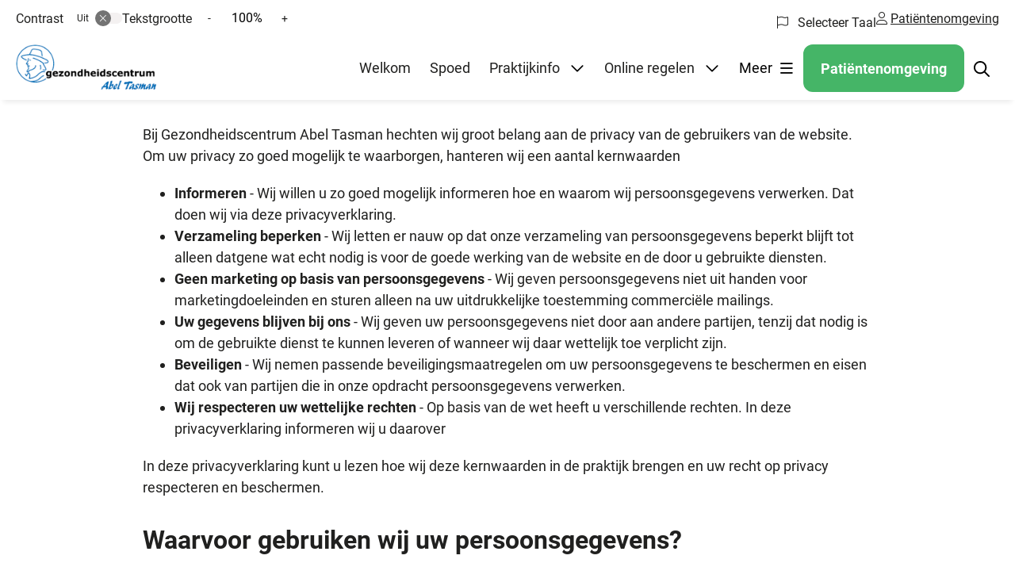

--- FILE ---
content_type: text/html; charset=UTF-8
request_url: https://www.gcabeltasman.nl/privacy/
body_size: 36872
content:

    <!doctype html>
<html class="no-js no-svg" lang="nl-NL">
<head>
    <meta charset="UTF-8"/>
    <meta http-equiv="Content-Type" content="text/html; charset=UTF-8"/>
    <meta http-equiv="X-UA-Compatible" content="IE=edge">
    <meta name="viewport" content="width=device-width, initial-scale=1, maximum-scale=5">
    <title>Privacy- en cookieverklaring &#8211; Gezondheidscentrum Abel Tasman &#8211; Grootegast</title>
<meta name='robots' content='max-image-preview:large' />
	<style>img:is([sizes="auto" i], [sizes^="auto," i]) { contain-intrinsic-size: 3000px 1500px }</style>
	<link rel='dns-prefetch' href='//www.gcabeltasman.nl' />
<link rel='dns-prefetch' href='//translate.google.com' />
<link rel='stylesheet' id='uzo.stylesheet-css' href='https://www.gcabeltasman.nl/wp-content/themes/uzo-block-theme/assets/css/theme.css?ver=1764841008' type='text/css' media='all' />
<link rel='stylesheet' id='wp-block-library-css' href='https://www.gcabeltasman.nl/wp-includes/css/dist/block-library/style.min.css' type='text/css' media='all' />
<style id='global-styles-inline-css' type='text/css'>
:root{--wp--preset--aspect-ratio--square: 1;--wp--preset--aspect-ratio--4-3: 4/3;--wp--preset--aspect-ratio--3-4: 3/4;--wp--preset--aspect-ratio--3-2: 3/2;--wp--preset--aspect-ratio--2-3: 2/3;--wp--preset--aspect-ratio--16-9: 16/9;--wp--preset--aspect-ratio--9-16: 9/16;--wp--preset--color--black: #000000;--wp--preset--color--cyan-bluish-gray: #abb8c3;--wp--preset--color--white: #ffffff;--wp--preset--color--pale-pink: #f78da7;--wp--preset--color--vivid-red: #cf2e2e;--wp--preset--color--luminous-vivid-orange: #ff6900;--wp--preset--color--luminous-vivid-amber: #fcb900;--wp--preset--color--light-green-cyan: #7bdcb5;--wp--preset--color--vivid-green-cyan: #00d084;--wp--preset--color--pale-cyan-blue: #8ed1fc;--wp--preset--color--vivid-cyan-blue: #0693e3;--wp--preset--color--vivid-purple: #9b51e0;--wp--preset--gradient--vivid-cyan-blue-to-vivid-purple: linear-gradient(135deg,rgba(6,147,227,1) 0%,rgb(155,81,224) 100%);--wp--preset--gradient--light-green-cyan-to-vivid-green-cyan: linear-gradient(135deg,rgb(122,220,180) 0%,rgb(0,208,130) 100%);--wp--preset--gradient--luminous-vivid-amber-to-luminous-vivid-orange: linear-gradient(135deg,rgba(252,185,0,1) 0%,rgba(255,105,0,1) 100%);--wp--preset--gradient--luminous-vivid-orange-to-vivid-red: linear-gradient(135deg,rgba(255,105,0,1) 0%,rgb(207,46,46) 100%);--wp--preset--gradient--very-light-gray-to-cyan-bluish-gray: linear-gradient(135deg,rgb(238,238,238) 0%,rgb(169,184,195) 100%);--wp--preset--gradient--cool-to-warm-spectrum: linear-gradient(135deg,rgb(74,234,220) 0%,rgb(151,120,209) 20%,rgb(207,42,186) 40%,rgb(238,44,130) 60%,rgb(251,105,98) 80%,rgb(254,248,76) 100%);--wp--preset--gradient--blush-light-purple: linear-gradient(135deg,rgb(255,206,236) 0%,rgb(152,150,240) 100%);--wp--preset--gradient--blush-bordeaux: linear-gradient(135deg,rgb(254,205,165) 0%,rgb(254,45,45) 50%,rgb(107,0,62) 100%);--wp--preset--gradient--luminous-dusk: linear-gradient(135deg,rgb(255,203,112) 0%,rgb(199,81,192) 50%,rgb(65,88,208) 100%);--wp--preset--gradient--pale-ocean: linear-gradient(135deg,rgb(255,245,203) 0%,rgb(182,227,212) 50%,rgb(51,167,181) 100%);--wp--preset--gradient--electric-grass: linear-gradient(135deg,rgb(202,248,128) 0%,rgb(113,206,126) 100%);--wp--preset--gradient--midnight: linear-gradient(135deg,rgb(2,3,129) 0%,rgb(40,116,252) 100%);--wp--preset--font-size--small: 13px;--wp--preset--font-size--medium: 20px;--wp--preset--font-size--large: 36px;--wp--preset--font-size--x-large: 42px;--wp--preset--spacing--20: 0.44rem;--wp--preset--spacing--30: 0.67rem;--wp--preset--spacing--40: 1rem;--wp--preset--spacing--50: 1.5rem;--wp--preset--spacing--60: 2.25rem;--wp--preset--spacing--70: 3.38rem;--wp--preset--spacing--80: 5.06rem;--wp--preset--shadow--natural: 6px 6px 9px rgba(0, 0, 0, 0.2);--wp--preset--shadow--deep: 12px 12px 50px rgba(0, 0, 0, 0.4);--wp--preset--shadow--sharp: 6px 6px 0px rgba(0, 0, 0, 0.2);--wp--preset--shadow--outlined: 6px 6px 0px -3px rgba(255, 255, 255, 1), 6px 6px rgba(0, 0, 0, 1);--wp--preset--shadow--crisp: 6px 6px 0px rgba(0, 0, 0, 1);}:root { --wp--style--global--content-size: 750px;--wp--style--global--wide-size: 1440px; }:where(body) { margin: 0; }.wp-site-blocks > .alignleft { float: left; margin-right: 2em; }.wp-site-blocks > .alignright { float: right; margin-left: 2em; }.wp-site-blocks > .aligncenter { justify-content: center; margin-left: auto; margin-right: auto; }:where(.is-layout-flex){gap: 0.5em;}:where(.is-layout-grid){gap: 0.5em;}.is-layout-flow > .alignleft{float: left;margin-inline-start: 0;margin-inline-end: 2em;}.is-layout-flow > .alignright{float: right;margin-inline-start: 2em;margin-inline-end: 0;}.is-layout-flow > .aligncenter{margin-left: auto !important;margin-right: auto !important;}.is-layout-constrained > .alignleft{float: left;margin-inline-start: 0;margin-inline-end: 2em;}.is-layout-constrained > .alignright{float: right;margin-inline-start: 2em;margin-inline-end: 0;}.is-layout-constrained > .aligncenter{margin-left: auto !important;margin-right: auto !important;}.is-layout-constrained > :where(:not(.alignleft):not(.alignright):not(.alignfull)){max-width: var(--wp--style--global--content-size);margin-left: auto !important;margin-right: auto !important;}.is-layout-constrained > .alignwide{max-width: var(--wp--style--global--wide-size);}body .is-layout-flex{display: flex;}.is-layout-flex{flex-wrap: wrap;align-items: center;}.is-layout-flex > :is(*, div){margin: 0;}body .is-layout-grid{display: grid;}.is-layout-grid > :is(*, div){margin: 0;}body{padding-top: 0px;padding-right: 0px;padding-bottom: 0px;padding-left: 0px;}a:where(:not(.wp-element-button)){text-decoration: underline;}:root :where(.wp-element-button, .wp-block-button__link){background-color: #32373c;border-width: 0;color: #fff;font-family: inherit;font-size: inherit;line-height: inherit;padding: calc(0.667em + 2px) calc(1.333em + 2px);text-decoration: none;}.has-black-color{color: var(--wp--preset--color--black) !important;}.has-cyan-bluish-gray-color{color: var(--wp--preset--color--cyan-bluish-gray) !important;}.has-white-color{color: var(--wp--preset--color--white) !important;}.has-pale-pink-color{color: var(--wp--preset--color--pale-pink) !important;}.has-vivid-red-color{color: var(--wp--preset--color--vivid-red) !important;}.has-luminous-vivid-orange-color{color: var(--wp--preset--color--luminous-vivid-orange) !important;}.has-luminous-vivid-amber-color{color: var(--wp--preset--color--luminous-vivid-amber) !important;}.has-light-green-cyan-color{color: var(--wp--preset--color--light-green-cyan) !important;}.has-vivid-green-cyan-color{color: var(--wp--preset--color--vivid-green-cyan) !important;}.has-pale-cyan-blue-color{color: var(--wp--preset--color--pale-cyan-blue) !important;}.has-vivid-cyan-blue-color{color: var(--wp--preset--color--vivid-cyan-blue) !important;}.has-vivid-purple-color{color: var(--wp--preset--color--vivid-purple) !important;}.has-black-background-color{background-color: var(--wp--preset--color--black) !important;}.has-cyan-bluish-gray-background-color{background-color: var(--wp--preset--color--cyan-bluish-gray) !important;}.has-white-background-color{background-color: var(--wp--preset--color--white) !important;}.has-pale-pink-background-color{background-color: var(--wp--preset--color--pale-pink) !important;}.has-vivid-red-background-color{background-color: var(--wp--preset--color--vivid-red) !important;}.has-luminous-vivid-orange-background-color{background-color: var(--wp--preset--color--luminous-vivid-orange) !important;}.has-luminous-vivid-amber-background-color{background-color: var(--wp--preset--color--luminous-vivid-amber) !important;}.has-light-green-cyan-background-color{background-color: var(--wp--preset--color--light-green-cyan) !important;}.has-vivid-green-cyan-background-color{background-color: var(--wp--preset--color--vivid-green-cyan) !important;}.has-pale-cyan-blue-background-color{background-color: var(--wp--preset--color--pale-cyan-blue) !important;}.has-vivid-cyan-blue-background-color{background-color: var(--wp--preset--color--vivid-cyan-blue) !important;}.has-vivid-purple-background-color{background-color: var(--wp--preset--color--vivid-purple) !important;}.has-black-border-color{border-color: var(--wp--preset--color--black) !important;}.has-cyan-bluish-gray-border-color{border-color: var(--wp--preset--color--cyan-bluish-gray) !important;}.has-white-border-color{border-color: var(--wp--preset--color--white) !important;}.has-pale-pink-border-color{border-color: var(--wp--preset--color--pale-pink) !important;}.has-vivid-red-border-color{border-color: var(--wp--preset--color--vivid-red) !important;}.has-luminous-vivid-orange-border-color{border-color: var(--wp--preset--color--luminous-vivid-orange) !important;}.has-luminous-vivid-amber-border-color{border-color: var(--wp--preset--color--luminous-vivid-amber) !important;}.has-light-green-cyan-border-color{border-color: var(--wp--preset--color--light-green-cyan) !important;}.has-vivid-green-cyan-border-color{border-color: var(--wp--preset--color--vivid-green-cyan) !important;}.has-pale-cyan-blue-border-color{border-color: var(--wp--preset--color--pale-cyan-blue) !important;}.has-vivid-cyan-blue-border-color{border-color: var(--wp--preset--color--vivid-cyan-blue) !important;}.has-vivid-purple-border-color{border-color: var(--wp--preset--color--vivid-purple) !important;}.has-vivid-cyan-blue-to-vivid-purple-gradient-background{background: var(--wp--preset--gradient--vivid-cyan-blue-to-vivid-purple) !important;}.has-light-green-cyan-to-vivid-green-cyan-gradient-background{background: var(--wp--preset--gradient--light-green-cyan-to-vivid-green-cyan) !important;}.has-luminous-vivid-amber-to-luminous-vivid-orange-gradient-background{background: var(--wp--preset--gradient--luminous-vivid-amber-to-luminous-vivid-orange) !important;}.has-luminous-vivid-orange-to-vivid-red-gradient-background{background: var(--wp--preset--gradient--luminous-vivid-orange-to-vivid-red) !important;}.has-very-light-gray-to-cyan-bluish-gray-gradient-background{background: var(--wp--preset--gradient--very-light-gray-to-cyan-bluish-gray) !important;}.has-cool-to-warm-spectrum-gradient-background{background: var(--wp--preset--gradient--cool-to-warm-spectrum) !important;}.has-blush-light-purple-gradient-background{background: var(--wp--preset--gradient--blush-light-purple) !important;}.has-blush-bordeaux-gradient-background{background: var(--wp--preset--gradient--blush-bordeaux) !important;}.has-luminous-dusk-gradient-background{background: var(--wp--preset--gradient--luminous-dusk) !important;}.has-pale-ocean-gradient-background{background: var(--wp--preset--gradient--pale-ocean) !important;}.has-electric-grass-gradient-background{background: var(--wp--preset--gradient--electric-grass) !important;}.has-midnight-gradient-background{background: var(--wp--preset--gradient--midnight) !important;}.has-small-font-size{font-size: var(--wp--preset--font-size--small) !important;}.has-medium-font-size{font-size: var(--wp--preset--font-size--medium) !important;}.has-large-font-size{font-size: var(--wp--preset--font-size--large) !important;}.has-x-large-font-size{font-size: var(--wp--preset--font-size--x-large) !important;}
:where(.wp-block-post-template.is-layout-flex){gap: 1.25em;}:where(.wp-block-post-template.is-layout-grid){gap: 1.25em;}
:where(.wp-block-columns.is-layout-flex){gap: 2em;}:where(.wp-block-columns.is-layout-grid){gap: 2em;}
:root :where(.wp-block-pullquote){font-size: 1.5em;line-height: 1.6;}
</style>
<link rel='stylesheet' id='style-uzo-banner-app-css' href='https://www.gcabeltasman.nl/wp-content/plugins/ph-activeservices-mu/controller/../assets/css/uzo-banner-app.css' type='text/css' media='all' />
<link rel='stylesheet' id='style-uzo-banners-css' href='https://www.gcabeltasman.nl/wp-content/plugins/ph-activeservices-mu/controller/../assets/css/uzo-banners.css' type='text/css' media='all' />
<link rel='stylesheet' id='style-mma-banners-css' href='https://www.gcabeltasman.nl/wp-content/plugins/ph-activeservices-mu/controller/../assets/css/mma-banners.css' type='text/css' media='all' />
<link rel='stylesheet' id='style-uzo-bar-css' href='https://www.gcabeltasman.nl/wp-content/plugins/ph-activeservices-mu/controller/../assets/css/uzo-bar.css' type='text/css' media='all' />
<link rel='stylesheet' id='style-uzo-page-css' href='https://www.gcabeltasman.nl/wp-content/plugins/ph-activeservices-mu/controller/../assets/css/uzo-page.css' type='text/css' media='all' />
<link rel='stylesheet' id='ph_cookie_style-css' href='https://www.gcabeltasman.nl/wp-content/plugins/ph-cookie-helper-mu/assets/css/cookie-style.css' type='text/css' media='all' />
<link rel='stylesheet' id='style-medische-encyclopedie-css' href='https://www.gcabeltasman.nl/wp-content/plugins/ph-geneesmiddelencyclopedie-mu/controller/../assets/css/style.css' type='text/css' media='all' />
<link rel='stylesheet' id='ph_slider_styles-css' href='https://www.gcabeltasman.nl/wp-content/plugins/ph-slider-mu/css/swiper.min.css' type='text/css' media='all' />
<link rel='stylesheet' id='ph_slider_custom_styles-css' href='https://www.gcabeltasman.nl/wp-content/plugins/ph-slider-mu/css/swiper-edits.min.css' type='text/css' media='all' />
<link rel='stylesheet' id='style-apps-uao-css' href='https://www.gcabeltasman.nl/wp-content/plugins/ph-uao-apps-mu/controller/../assets/css/style.css' type='text/css' media='all' />
<link rel='stylesheet' id='style-frontend-css' href='https://www.gcabeltasman.nl/wp-content/plugins/ph-uao-patientfolders-mu/controller/../assets/css/style.css' type='text/css' media='all' />
<link rel='stylesheet' id='my_css-css' href='https://www.gcabeltasman.nl/wp-content/plugins/ph-googletranslate-mu/css/style.css?ver=250722-112600' type='text/css' media='all' />
<style id='uzo.site.settings.inline-color-variables-inline-css' type='text/css'>

            :root {
              --uzo-color-primary: #45b567;
              --uzo-color-primary-rgb: 69,181,103;
              --uzo-color-primary-light: #6bc486;
              --uzo-color-primary-dark: #389153;

              --uzo-color-background: #f3f9ef;
              --uzo-color-background-light: #f6fbf3;
              --uzo-color-background-dark: #c3c8c0;

              --uzo-color-secondary: #30B4C0;
              --uzo-color-secondary-rgb: 48,180,192;
              --uzo-color-secondary-light: #5ac3cd;
              --uzo-color-secondary-dark: #27909a;
            }
        
</style>
<style id='uzo.site.settings.inline-border-radius-variables-inline-css' type='text/css'>

            :root {
        --uzo-border-radius-button: 0.75rem;
            }
        
</style>
<style id='uzo.site.settings.inline-font-variables-inline-css' type='text/css'>

            :root {
              --uzo-heading-font: 'Roboto', sans-serif;
              --uzo-body-font: 'Roboto', sans-serif;
            }
        
</style>
<link rel='stylesheet' id='uzo.site.settings.front.stylesheet-css' href='https://www.gcabeltasman.nl/wp-content/plugins/uzo-site-settings//assets/css/style.css?ver=1758792524' type='text/css' media='all' />
<script type="text/javascript" src="https://www.gcabeltasman.nl/wp-includes/js/jquery/jquery.min.js?ver=3.7.1" id="jquery-core-js"></script>
<script type="text/javascript" src="https://www.gcabeltasman.nl/wp-includes/js/jquery/jquery-migrate.min.js?ver=3.4.1" id="jquery-migrate-js"></script>
<script type="text/javascript" src="https://www.gcabeltasman.nl/wp-content/plugins/ph-cookie-helper-mu/scripts/jquery-cookie.min.js" id="ph_jquery_cookie_script-js"></script>
<script type="text/javascript" src="https://www.gcabeltasman.nl/wp-content/plugins/ph-cookie-helper-mu/scripts/cookie-enabler.min.js" id="ph_cookie_enabler_script-js"></script>
<script type="text/javascript" src="https://www.gcabeltasman.nl/wp-content/plugins/ph-geneesmiddelencyclopedie-mu/controller/../assets/js/error.js" id="style-medische-encyclopedie-js"></script>
<script type="text/javascript" src="https://www.gcabeltasman.nl/wp-content/plugins/ph-slider-mu/js/swiper.min.js" id="ph_slider_script-js"></script>
<script type="text/javascript" src="https://www.gcabeltasman.nl/wp-content/plugins/ph-testimonials-mu//assets/js/testimonials.js" id="testimonials-widgets-js-js"></script>
<link rel="canonical" href="https://www.gcabeltasman.nl/privacy/" />
        <script  nonce='957e3b4f19'>
            window.dataLayer = window.dataLayer || [];

            function gtag () {
                dataLayer.push(arguments);
            }

            // Function to get a cookie's value by name
            function getCookie (name) {
                const value = `; ${document.cookie}`;
                const parts = value.split(`; ${name}=`);
                if (parts.length === 2) {
                    return parts.pop().split(';').shift();
                }
                return null;
            }

            // Get the values of the cookies
            const cookieAnalytische = getCookie('cookies-analytische');
            const cookieMarketing = getCookie('cookies-marketing');

            // Set the consent mode based on cookie values
            // Log the values of the cookies
            // console.log('cookieAnalytische:', cookieAnalytische);
            // console.log('cookieMarketing:', cookieMarketing);

            if (cookieAnalytische === 'Y' && cookieMarketing === 'Y') {
                // If both analytics and marketing cookies are allowed
                gtag('consent', 'default', {
                    'ad_storage': 'granted',
                    'analytics_storage': 'granted',
                    'ad_user_data': 'granted',
                    'ad_personalization': 'granted',
                    'personalization_storage': 'granted',
                    'functionality_storage': 'granted',
                    'security_storage': 'granted'
                });
            } else if (cookieAnalytische === 'N' || cookieAnalytische === null || cookieMarketing === 'N') {
                // If analytics cookies are not allowed or marketing cookies are not allowed
                if (localStorage.getItem('consentMode') === null) {
                    gtag('consent', 'default', {
                        'ad_storage': cookieMarketing === 'N' ? 'denied' : 'granted',
                        'analytics_storage': cookieAnalytische === 'N' ? 'denied' : 'granted',
                        'ad_user_data': cookieMarketing === 'N' ? 'denied' : 'granted',
                        'ad_personalization': cookieMarketing === 'N' ? 'denied' : 'granted',
                        'personalization_storage': 'denied',
                        'functionality_storage': 'granted', // Only necessary storage is granted
                        'security_storage': 'granted'
                    });
                } else {
                    gtag('consent', 'default', JSON.parse(localStorage.getItem('consentMode')));
                }
            }

            // Push user ID to dataLayer if it exists
            if (localStorage.getItem('userId') != null) {
                window.dataLayer.push({ 'user_id': localStorage.getItem('userId') });
            }
        </script>
                <meta name="apple-mobile-web-app-title" content="Gezondheidscentrum Abel Tasman">
        <meta name="application-name" content="Gezondheidscentrum Abel Tasman">
                        <script async data-ce-src="https://www.googletagmanager.com/gtag/js?id=G-PPT8WMNT7B"></script>
                            <script  nonce='957e3b4f19'            >
                window.dataLayer = window.dataLayer || [];

                function gtag () {
                    dataLayer.push(arguments);
                }

                gtag('js', new Date());

                                gtag('config', 'G-PPT8WMNT7B', { 'anonymize_ip': true });
                                gtag('config', 'G-YFJ7EJ29Z3', { 'anonymize_ip': true });
                
            </script>
            <!-- End Google Analytics -->
                            <!-- Matomo -->
                <script  nonce='957e3b4f19'>
                    const _paq = window._paq = window._paq || [];
                    /* tracker methods like "setCustomDimension" should be called before "trackPageView" */
                    _paq.push(['trackPageView']);
                    _paq.push(['enableLinkTracking']);
                    (function () {
                        let u = "//statistieken.pharmeon.nl/";
                        _paq.push([
                            'setTrackerUrl',
                            u + 'matomo.php'
                        ]);
                        _paq.push(['setSiteId', 7771]);
                        const d = document, g = d.createElement('script'), s = d.getElementsByTagName('script')[0];
                        g.async = true;
                        g.src = u + 'matomo.js';
                        s.parentNode.insertBefore(g, s);
                    })();
                </script>
                <!-- End Matomo Code -->
            
</head>


<body class="page-template-default page page-id-3 wp-embed-responsive is-privacy-page is-classic">

<style>body {overflow:visible !important};</style>
<aside aria-label="Toegankelijkheid">
    <a href="#main" class="skip-link">Ga naar de hoofdinhoud</a>
    <div id="accessibility-top-bar" class="top-bar">
    <div class="top-bar__inner">
        <div class="top-bar__buttons">
            <button class="top-bar__toggle-settings" aria-controls="accessibility-top-bar-components">
                <i class="fa-light fa-gear" aria-hidden="true"></i>
                <span>Instellingen</span>
                <i class="fa-regular fa-chevron-down" aria-hidden="true"></i>
            </button>
                            <a href="https://gcabeltasmangcdemarne.uwzorgonline.nl"
                   target="_self"
                   class="top-bar__patient-portal"
                   id="patientloginMobile">
                    <i class="fa-light fa-user" aria-hidden="true"></i>
                    <span>Patiëntenomgeving</span>
                </a>
                    </div>
        <div id="accessibility-top-bar-components"
             role="dialog"
             aria-modal="true"
             aria-labelledby="accessibility-top-bar-label"
             class="top-bar__components">
            <button class="top-bar__close-settings">
                <i class="fa-regular fa-xmark" aria-hidden="true"></i> <span
                        class="visually-hidden">Sluiten</span>
            </button>
            <h2 id="accessibility-top-bar-label"
                class="top-bar__component top-bar__component--settings">
                <i class="fa-light fa-gear" aria-hidden="true"></i> Instellingen
            </h2>
            <ul>
                <li class="top-bar__component top-bar__component--contrast">
                    <div class="top-bar__component-row">
                        <span id="contrast-label" class="top-bar__component-title">Contrast</span>
                        <span class="top-bar__component-input"><span class="contrastSwitcher"></span></span>
                    </div>
                </li>
                <li class="top-bar__component top-bar__component--fontsize">
                    <div class="top-bar__component-row">
                        <span class="top-bar__component-title">Tekstgrootte</span>
                        <span class="top-bar__component-input"><span class="zoomerContainer"></span></span>
                    </div>
                    <p class="top-bar__component-description">Bekijk hoe de lettergrootte van de tekst eruit komt te zien.</p>
                </li>
                <li class="top-bar__component top-bar__component--spacer">
                </li>
                                    <li class="top-bar__component top-bar__component--language">
                        <div class="top-bar__component-row">
                            <span class="top-bar__component-title"><i class="fa-light fa-flag"
                                                                      aria-hidden="true"></i> Selecteer Taal</span>
                            <span class="top-bar__component-input"
                                  id="google_translate_top_bar">            <style>
                .headerBanner__components {
                    width: 100% !important;
                }

                body {
                    top: 0px !important;
                }
            </style>

            <div id="google_language_translator" class="default-language-nl"></div>
		</span>
                        </div>
                    </li>
                                                    <li class="top-bar__component top-bar__component--patient">
                        <a href="https://gcabeltasmangcdemarne.uwzorgonline.nl" target="_self" class="top-bar__patient-portal"
                           id="patientloginDesktop">
                            <i class="fa-light fa-user" aria-hidden="true"></i>
                            <span>Patiëntenomgeving</span>
                        </a>
                    </li>
                            </ul>
        </div>
    </div>
</div>
</aside>


    <header class="header">
    <div class="header__inner">
        <div class="header__branding">
                            <a class="header__logo" href="https://www.gcabeltasman.nl" rel="home">
                    
<img class="contrast-ignore"
     width=""
     height=""
     loading="lazy"
     src="https://www.gcabeltasman.nl/wp-content/uploads/sites/2417/2025/11/image001-661643a4-87d0-497d-b0d8-5b52adc3160f.png"
     srcset="https://www.gcabeltasman.nl/wp-content/uploads/sites/2417/2025/11/image001-661643a4-87d0-497d-b0d8-5b52adc3160f@1x.png 1x,
                https://www.gcabeltasman.nl/wp-content/uploads/sites/2417/2025/11/image001-661643a4-87d0-497d-b0d8-5b52adc3160f@2x.png 2x"
     alt="Gezondheidscentrum Abel Tasman - Ga naar startpagina">
                </a>
                    </div>
        <div class="header__nav">
                            <button class="mobile-menu-trigger"><span>Menu</span><i
                            class="fa-regular fa-bars"></i><i class="fa-regular fa-times"></i></button>
                <div id="mainMenu" class="main-menu" style="visibility: visible; overflow: hidden;">
                    <nav aria-labelledby="primaryMenuHeading">
    <h2 id="primaryMenuHeading" class="visually-hidden">Hoofd menu</h2>
    <ul class="nav-menu">
        <button class="mobile-menu-trigger-close" style="display: none;">
            <span class="visually-hidden">Sluit menu</span>
            <i aria-hidden="true" class="fa-regular fa-times"></i>
        </button>
                     <li class="nav-menu-item menu-item menu-item-type-post_type menu-item-object-page menu-item-home menu-item-27">
                <a class="nav-menu-link nav-menu-link-level-1" href="https://www.gcabeltasman.nl/" target="_self"
                   data-gtm-link-title="Welkom" data-gtm-link-type="text"><span>Welkom</span></a>

                
                            </li>
                     <li class="nav-menu-item menu-item menu-item-type-post_type menu-item-object-page menu-item-249">
                <a class="nav-menu-link nav-menu-link-level-1" href="https://www.gcabeltasman.nl/spoed/" target="_self"
                   data-gtm-link-title="Spoed" data-gtm-link-type="text"><span>Spoed</span></a>

                
                            </li>
                     <li class="nav-menu-item menu-item menu-item-type-post_type menu-item-object-page menu-item-has-children menu-item-45">
                <a class="nav-menu-link nav-menu-link-level-1" href="https://www.gcabeltasman.nl/praktijkinformatie/" target="_self"
                   data-gtm-link-title="Praktijkinfo" data-gtm-link-type="text"><span>Praktijkinfo</span></a>

                                    <button class="submenu-toggle"
                            aria-expanded="false">
                        <i class="fa-regular fa-chevron-down"></i>
                        <span class="visually-hidden">Submenu: Praktijkinfo</span>
                    </button>
                    <button class="submenu-back-button"
                            aria-expanded="false">
                        <i class="fa-regular fa-chevron-left"></i> Terug
                        <span class="visually-hidden">naar hoofd menu</span>
                    </button>
                
                                     <button class="mobile-menu-trigger-close" style="display: none;">
                        <span aria-hidden="true" class="visually-hidden">Sluit menu</span>
                        <i class="fa-regular fa-times"></i>
                    </button>
                    <h2 class="visually-hidden nav-level-2-parent-item">
                        <span>Praktijkinfo</span>
                    </h2>
                    <ul class="nav-level-2">
                        <li aria-hidden="true" class="nav-level-2-parent-item always-aria-hidden">
                            <span aria-hidden="true" class="always-aria-hidden">Praktijkinfo</span>
                        </li>
                                                    <li class="nav-level-2-item menu-item menu-item-type-post_type menu-item-object-page menu-item-29">
                                <a href="https://www.gcabeltasman.nl/over-ons/" target="_self"
                                   class="nav-menu-link nav-menu-link-level-2" data-gtm-link-title="Over ons"
                                   data-gtm-link-type="text">
                                    <span>Over ons</span>
                                </a>

                                                            </li>
                                                    <li class="nav-level-2-item menu-item menu-item-type-post_type menu-item-object-page menu-item-181">
                                <a href="https://www.gcabeltasman.nl/praktijkinformatie/" target="_self"
                                   class="nav-menu-link nav-menu-link-level-2" data-gtm-link-title="Algemeen"
                                   data-gtm-link-type="text">
                                    <span>Algemeen</span>
                                </a>

                                                            </li>
                                                    <li class="nav-level-2-item menu-item menu-item-type-post_type menu-item-object-page menu-item-33">
                                <a href="https://www.gcabeltasman.nl/openingstijden/" target="_self"
                                   class="nav-menu-link nav-menu-link-level-2" data-gtm-link-title="Openingstijden"
                                   data-gtm-link-type="text">
                                    <span>Openingstijden</span>
                                </a>

                                                            </li>
                                                    <li class="nav-level-2-item menu-item menu-item-type-post_type menu-item-object-page menu-item-37">
                                <a href="https://www.gcabeltasman.nl/praktijknieuws-mededelingen/" target="_self"
                                   class="nav-menu-link nav-menu-link-level-2" data-gtm-link-title="Praktijknieuws &amp; mededelingen"
                                   data-gtm-link-type="text">
                                    <span>Praktijknieuws &amp; mededelingen</span>
                                </a>

                                                            </li>
                                                    <li class="nav-level-2-item menu-item menu-item-type-post_type menu-item-object-page menu-item-35">
                                <a href="https://www.gcabeltasman.nl/patientenomgeving-informatie/" target="_self"
                                   class="nav-menu-link nav-menu-link-level-2" data-gtm-link-title="Patiëntenomgeving informatie"
                                   data-gtm-link-type="text">
                                    <span>Patiëntenomgeving informatie</span>
                                </a>

                                                            </li>
                                                    <li class="nav-level-2-item menu-item menu-item-type-post_type menu-item-object-page menu-item-135">
                                <a href="https://www.gcabeltasman.nl/verklaringen/" target="_self"
                                   class="nav-menu-link nav-menu-link-level-2" data-gtm-link-title="Verklaringen"
                                   data-gtm-link-type="text">
                                    <span>Verklaringen</span>
                                </a>

                                                            </li>
                                                    <li class="nav-level-2-item menu-item menu-item-type-post_type menu-item-object-page menu-item-138">
                                <a href="https://www.gcabeltasman.nl/praktijkaccreditering/" target="_self"
                                   class="nav-menu-link nav-menu-link-level-2" data-gtm-link-title="Praktijkaccreditering"
                                   data-gtm-link-type="text">
                                    <span>Praktijkaccreditering</span>
                                </a>

                                                            </li>
                                                    <li class="nav-level-2-item menu-item menu-item-type-post_type menu-item-object-page menu-item-41">
                                <a href="https://www.gcabeltasman.nl/klacht-melden/" target="_self"
                                   class="nav-menu-link nav-menu-link-level-2" data-gtm-link-title="Klachten en tips"
                                   data-gtm-link-type="text">
                                    <span>Klachten en tips</span>
                                </a>

                                                            </li>
                                                    <li class="nav-level-2-item menu-item menu-item-type-post_type menu-item-object-page menu-item-142">
                                <a href="https://www.gcabeltasman.nl/vacatures/" target="_self"
                                   class="nav-menu-link nav-menu-link-level-2" data-gtm-link-title="Vacatures"
                                   data-gtm-link-type="text">
                                    <span>Vacatures</span>
                                </a>

                                                            </li>
                                                    <li class="nav-level-2-item menu-item menu-item-type-post_type menu-item-object-page menu-item-258">
                                <a href="https://www.gcabeltasman.nl/veelgestelde-vragen/" target="_self"
                                   class="nav-menu-link nav-menu-link-level-2" data-gtm-link-title="Veelgestelde vragen"
                                   data-gtm-link-type="text">
                                    <span>Veelgestelde vragen</span>
                                </a>

                                                            </li>
                                            </ul>
                            </li>
                     <li class="nav-menu-item menu-item menu-item-type-custom menu-item-object-custom menu-item-has-children menu-item-196">
                <a class="nav-menu-link nav-menu-link-level-1" href="#" target="_self"
                   data-gtm-link-title="Online regelen" data-gtm-link-type="text"><span>Online regelen</span></a>

                                    <button class="submenu-toggle"
                            aria-expanded="false">
                        <i class="fa-regular fa-chevron-down"></i>
                        <span class="visually-hidden">Submenu: Online regelen</span>
                    </button>
                    <button class="submenu-back-button"
                            aria-expanded="false">
                        <i class="fa-regular fa-chevron-left"></i> Terug
                        <span class="visually-hidden">naar hoofd menu</span>
                    </button>
                
                                     <button class="mobile-menu-trigger-close" style="display: none;">
                        <span aria-hidden="true" class="visually-hidden">Sluit menu</span>
                        <i class="fa-regular fa-times"></i>
                    </button>
                    <h2 class="visually-hidden nav-level-2-parent-item">
                        <span>Online regelen</span>
                    </h2>
                    <ul class="nav-level-2">
                        <li aria-hidden="true" class="nav-level-2-parent-item always-aria-hidden">
                            <span aria-hidden="true" class="always-aria-hidden">Online regelen</span>
                        </li>
                                                    <li class="nav-level-2-item menu-item menu-item-type-post_type menu-item-object-page menu-item-49">
                                <a href="https://www.gcabeltasman.nl/herhaalmedicatie-aanvragen/" target="_self"
                                   class="nav-menu-link nav-menu-link-level-2" data-gtm-link-title="Herhaalrecepten"
                                   data-gtm-link-type="text">
                                    <span>Herhaalrecepten</span>
                                </a>

                                                            </li>
                                                    <li class="nav-level-2-item menu-item menu-item-type-post_type menu-item-object-page menu-item-252">
                                <a href="https://www.gcabeltasman.nl/afspraak-maken/" target="_self"
                                   class="nav-menu-link nav-menu-link-level-2" data-gtm-link-title="Afspraak maken"
                                   data-gtm-link-type="text">
                                    <span>Afspraak maken</span>
                                </a>

                                                            </li>
                                                    <li class="nav-level-2-item menu-item menu-item-type-post_type menu-item-object-page menu-item-47">
                                <a href="https://www.gcabeltasman.nl/vraag-stellen/" target="_self"
                                   class="nav-menu-link nav-menu-link-level-2" data-gtm-link-title="Vraag stellen"
                                   data-gtm-link-type="text">
                                    <span>Vraag stellen</span>
                                </a>

                                                            </li>
                                                    <li class="nav-level-2-item menu-item menu-item-type-post_type menu-item-object-page menu-item-51">
                                <a href="https://www.gcabeltasman.nl/inschrijven/" target="_self"
                                   class="nav-menu-link nav-menu-link-level-2" data-gtm-link-title="Inschrijven"
                                   data-gtm-link-type="text">
                                    <span>Inschrijven</span>
                                </a>

                                                            </li>
                                                    <li class="nav-level-2-item menu-item menu-item-type-post_type menu-item-object-page menu-item-63">
                                <a href="https://www.gcabeltasman.nl/toestemming-regelen/" target="_self"
                                   class="nav-menu-link nav-menu-link-level-2" data-gtm-link-title="Toestemming regelen"
                                   data-gtm-link-type="text">
                                    <span>Toestemming regelen</span>
                                </a>

                                                            </li>
                                                    <li class="nav-level-2-item menu-item menu-item-type-post_type menu-item-object-page menu-item-53">
                                <a href="https://www.gcabeltasman.nl/wijzigingen-doorgeven/" target="_self"
                                   class="nav-menu-link nav-menu-link-level-2" data-gtm-link-title="Wijzigingen doorgeven"
                                   data-gtm-link-type="text">
                                    <span>Wijzigingen doorgeven</span>
                                </a>

                                                            </li>
                                            </ul>
                            </li>
                     <li class="nav-menu-item menu-item menu-item-type-custom menu-item-object-custom menu-item-has-children menu-item-184">
                <a class="nav-menu-link nav-menu-link-level-1" href="#" target="_self"
                   data-gtm-link-title="Gezondheidsinformatie" data-gtm-link-type="text"><span>Gezondheidsinformatie</span></a>

                                    <button class="submenu-toggle"
                            aria-expanded="false">
                        <i class="fa-regular fa-chevron-down"></i>
                        <span class="visually-hidden">Submenu: Gezondheidsinformatie</span>
                    </button>
                    <button class="submenu-back-button"
                            aria-expanded="false">
                        <i class="fa-regular fa-chevron-left"></i> Terug
                        <span class="visually-hidden">naar hoofd menu</span>
                    </button>
                
                                     <button class="mobile-menu-trigger-close" style="display: none;">
                        <span aria-hidden="true" class="visually-hidden">Sluit menu</span>
                        <i class="fa-regular fa-times"></i>
                    </button>
                    <h2 class="visually-hidden nav-level-2-parent-item">
                        <span>Gezondheidsinformatie</span>
                    </h2>
                    <ul class="nav-level-2">
                        <li aria-hidden="true" class="nav-level-2-parent-item always-aria-hidden">
                            <span aria-hidden="true" class="always-aria-hidden">Gezondheidsinformatie</span>
                        </li>
                                                    <li class="nav-level-2-item menu-item menu-item-type-post_type menu-item-object-page menu-item-187">
                                <a href="https://www.gcabeltasman.nl/nieuws/" target="_self"
                                   class="nav-menu-link nav-menu-link-level-2" data-gtm-link-title="Nieuws"
                                   data-gtm-link-type="text">
                                    <span>Nieuws</span>
                                </a>

                                                            </li>
                                                    <li class="nav-level-2-item menu-item menu-item-type-post_type menu-item-object-page menu-item-57">
                                <a href="https://www.gcabeltasman.nl/gezondheidstools/" target="_self"
                                   class="nav-menu-link nav-menu-link-level-2" data-gtm-link-title="Gezondheidstools"
                                   data-gtm-link-type="text">
                                    <span>Gezondheidstools</span>
                                </a>

                                                            </li>
                                            </ul>
                            </li>
                     <li class="nav-menu-item menu-item menu-item-type-post_type menu-item-object-page menu-item-278">
                <a class="nav-menu-link nav-menu-link-level-1" href="https://www.gcabeltasman.nl/contact-2/" target="_self"
                   data-gtm-link-title="Contact" data-gtm-link-type="text"><span>Contact</span></a>

                
                            </li>
                     <li class="nav-menu-item menu-item menu-item-type-custom menu-item-object-custom menu-item-has-children menu-item-183">
                <a class="nav-menu-link nav-menu-link-level-1" href="#" target="_self"
                   data-gtm-link-title="Overig zorgaanbod" data-gtm-link-type="text"><span>Overig zorgaanbod</span></a>

                                    <button class="submenu-toggle"
                            aria-expanded="false">
                        <i class="fa-regular fa-chevron-down"></i>
                        <span class="visually-hidden">Submenu: Overig zorgaanbod</span>
                    </button>
                    <button class="submenu-back-button"
                            aria-expanded="false">
                        <i class="fa-regular fa-chevron-left"></i> Terug
                        <span class="visually-hidden">naar hoofd menu</span>
                    </button>
                
                                     <button class="mobile-menu-trigger-close" style="display: none;">
                        <span aria-hidden="true" class="visually-hidden">Sluit menu</span>
                        <i class="fa-regular fa-times"></i>
                    </button>
                    <h2 class="visually-hidden nav-level-2-parent-item">
                        <span>Overig zorgaanbod</span>
                    </h2>
                    <ul class="nav-level-2">
                        <li aria-hidden="true" class="nav-level-2-parent-item always-aria-hidden">
                            <span aria-hidden="true" class="always-aria-hidden">Overig zorgaanbod</span>
                        </li>
                                                    <li class="nav-level-2-item menu-item menu-item-type-post_type menu-item-object-page menu-item-157">
                                <a href="https://www.gcabeltasman.nl/dietist/" target="_self"
                                   class="nav-menu-link nav-menu-link-level-2" data-gtm-link-title="Diëtist"
                                   data-gtm-link-type="text">
                                    <span>Diëtist</span>
                                </a>

                                                            </li>
                                                    <li class="nav-level-2-item menu-item menu-item-type-post_type menu-item-object-page menu-item-160">
                                <a href="https://www.gcabeltasman.nl/thuiszorg/" target="_self"
                                   class="nav-menu-link nav-menu-link-level-2" data-gtm-link-title="Thuiszorg"
                                   data-gtm-link-type="text">
                                    <span>Thuiszorg</span>
                                </a>

                                                            </li>
                                            </ul>
                            </li>
                            <li class="nav-menu-item nav-menu-item--more hidden">
                <button class="more-trigger">Meer <i class="fa-regular fa-bars"></i><i class="fa-regular fa-chevron-down"></i></button><div class="more-menu-inner"><ul id="more-submenu" class="more-submenu nav-level-2"></ul></div>
            </li>
                            <li class="nav-menu-item nav-menu-item--mobile-action-button" style="display: none;">
                
    <a href="https://gcabeltasmangcdemarne.uwzorgonline.nl/inloggen-en-registratie/app/"
       target="_self"
       class="uzo-btn uzo-btn--primary"
                            aria-label="Patiëntenomgeving"
                   data-link-title="Patiëntenomgeving"
       data-link-type="button"
       rel="">
        <span>Patiëntenomgeving</span>
            </a>
            </li>
            </ul>
</nav>                </div>
                    </div>
                    <div class="header__appointment">
                
    <a href="https://gcabeltasmangcdemarne.uwzorgonline.nl/inloggen-en-registratie/app/"
       target="_self"
       class="uzo-btn uzo-btn--primary"
                   data-link-title="Patiëntenomgeving"
       data-link-type="button"
       rel="">
        <span>Patiëntenomgeving</span>
            </a>
            </div>
                <button class="header-search-bar-trigger" id="header-search-bar-trigger" aria-label="Zoeken"
                aria-expanded="false" aria-controls="header-search-bar">
            <span>Zoeken</span>
            <svg xmlns="http://www.w3.org/2000/svg" viewBox="0 0 512 512" class="header-search-icon header-search-icon--default"><path d="m368 208a160 160 0 1 0 -320 0 160 160 0 1 0 320 0zm-30.9 163.1c-35.4 28.1-80.3 44.9-129.1 44.9-114.9 0-208-93.1-208-208s93.1-208 208-208 208 93.1 208 208c0 48.8-16.8 93.7-44.9 129.1l133.9 133.9c9.4 9.4 9.4 24.6 0 33.9s-24.6 9.4-33.9 0z"/></svg>

            <svg xmlns="http://www.w3.org/2000/svg" viewBox="0 0 384 512" class="header-search-icon header-search-icon--close"><path d="m345 137c9.4-9.4 9.4-24.6 0-33.9s-24.6-9.4-33.9 0l-119 119-119.1-119.1c-9.4-9.4-24.6-9.4-33.9 0s-9.4 24.6 0 33.9l119 119-119.1 119.1c-9.4 9.4-9.4 24.6 0 33.9s24.6 9.4 33.9 0l119-119 119.1 119.1c9.4 9.4 24.6 9.4 33.9 0s9.4-24.6 0-33.9l-119-119z"/></svg>

        </button>
    </div>
    <div class="header-search-bar-container" aria-labelledby="header-search-bar-trigger" id="header-search-bar">
        <form action="https://www.gcabeltasman.nl" method="get" class="search-form" role="search">
    <div class="search-form__inner">
        <input type="search"
               class=""
               name="s"
               value=""
               placeholder="Wat zoekt u?"
               aria-label="Wat zoekt u?">
        <button type="submit" class="uzo-btn uzo-btn--primary">Zoeken</button>
    </div>
</form>    </div>
</header>



<main role="main" class="main" id="main">
        <div class="page-wrapper page-wrapper--page">
        <div class="page-wrapper__inner">
            
            <div class="content-block">
                <div class="content-block__inner">
                    <p><!--

<h1>Privacy- en cookieverklaring</h1>

--></p>
<p>Bij Gezondheidscentrum Abel Tasman hechten wij groot belang aan de privacy van de gebruikers van de website. Om uw privacy zo goed mogelijk te waarborgen, hanteren wij een aantal kernwaarden</p>
<ul>
<li><strong>Informeren</strong> - Wij willen u zo goed mogelijk informeren hoe en waarom wij persoonsgegevens verwerken. Dat doen wij via deze privacyverklaring. </li>
<li><strong>Verzameling beperken</strong> - Wij letten er nauw op dat onze verzameling van persoonsgegevens beperkt blijft tot alleen datgene wat echt nodig is voor de goede werking van de website en de door u gebruikte diensten. </li>
<li><strong>Geen marketing op basis van persoonsgegevens</strong> - Wij geven persoonsgegevens niet uit handen voor marketingdoeleinden en sturen alleen na uw uitdrukkelijke toestemming commerci&euml;le mailings. </li>
<li><strong>Uw gegevens blijven bij ons</strong> - Wij geven uw persoonsgegevens niet door aan andere partijen, tenzij dat nodig is om de gebruikte dienst te kunnen leveren of wanneer wij daar wettelijk toe verplicht zijn.</li>
<li><strong>Beveiligen</strong> - Wij nemen passende beveiligingsmaatregelen om uw persoonsgegevens te beschermen en eisen dat ook van partijen die in onze opdracht persoonsgegevens verwerken.</li>
<li><strong>Wij respecteren uw wettelijke rechten </strong> - Op basis van de wet heeft u verschillende rechten. In deze privacyverklaring informeren wij u daarover</li>
</ul>
<p>In deze privacyverklaring kunt u lezen hoe wij deze kernwaarden in de praktijk brengen en uw recht op privacy respecteren en beschermen.</p>
<h2>Waarvoor gebruiken wij uw persoonsgegevens?</h2>
<p>Afhankelijk van de door ons via de website aangeboden diensten kunnen de persoonsgegevens die u via onze website kunt achterlaten worden gebruikt voor de onderstaande doelen.</p>
<ul>
<li><strong>Beheren van uw account en profiel</strong> - Indien u ervoor kiest om een account aan te maken vragen wij van u enkele gegevens om dit te realiseren. Denk hierbij aan uw e-mailadres, zelfgekozen wachtwoord, NAW-gegevens, geslacht en uw geboortedatum. Deze gegevens maken het mogelijk voor u om bepaalde diensten op onze website te gebruiken. Door een account aan te maken hoeft u de gegevens niet telkens opnieuw in te vullen.
</li>
<li><strong>Inschrijven en afspraak maken</strong> - Indien u zich via onze website bij ons inschrijft of een afspraak maakt, dan worden de gegevens die u verstrekt in het betreffende formulier of afspraakservice uitsluitend gebruikt voor het beheren van uw inschrijving en het maken van een afspraak.</li>
<li><strong>Anamnese- of (herhaal)receptformulier</strong> - Vult u via onze website een anamneseformulier in, of vraagt u (herhaal)medicatie aan via een formulier dan bieden de gegevens die u daar geeft ons een algemeen inzicht in uw gezondheid, medicijngebruik, aandoeningen en allergieën. Deze informatie behandelen wij vertrouwelijk en gebruiken wij uitsluitend om aan u de juiste zorg te kunnen bieden.</li>
<li><strong>Aanvragen medicatie of herhaalrecept </strong> - Vraagt u via onze website medicatie aan door in te loggen in uw persoonlijke omgeving, dan krijgt u inzicht in uw online medicatieprofiel zoals dat bij ons bekend is. Vervolgens kunt u medicatie bestellen en herinneringen instellen.
</li>
<li><strong>eConsult </strong> - Gebruikt u het eConsult voor uw vragen aan ons dan behandelen we de gegevens die u verstrekt vertrouwelijk. Om gebruik te maken van deze dienst moet u inloggen op uw persoonlijke omgeving.
</li>
<li><strong>Uw medisch dossier</strong> - In het geval u medische gegevens aan ons verstrekt kunnen deze worden opgenomen in uw medisch dossier. Dit doen wij slechts indien dat wettelijk is toegestaan of wij daarvoor uw uitdrukkelijke toestemming hebben verkregen</li>
<li><strong>Contactformulier</strong> - Indien u vragen heeft kunt u ons altijd benaderen door het contactformulier in te vullen. Gevraagd wordt om uw naam en contactgegevens in te vullen met daarbij een omschrijving van uw vraag. Deze gegevens worden uitsluitend gebruikt om uw vraag te behandelen en om onze dienstverlening te verbeteren.
</li>
<li><strong>Bestellen via de website</strong> - Gegevens die u verstrekt bij het plaatsen van een bestelling worden door ons gebruikt om de bestelling af te handelen. Waar nodig worden er gegevens verstrekt aan andere partijen die betrokken zijn bij het afhandelen van de bestelling, zoals de bezorgdienst.
</li>
<li><strong>Nieuwsbrief</strong> -  Indien u ons toestemming geeft voor het versturen van een nieuwsbrief, gebruiken wij uw e-mailadres en naam om de nieuwsbrief aan u te versturen. Een eerder gegeven toestemming kunt u altijd intrekken, bijvoorbeeld door op de uitschrijflink te klikken die onder aan elke commerciële mailing is opgenomen.
</li>
<li><strong>Verbeteren van onze dienstverlening </strong> - Uw gegevens kunnen wij gebruiken voor het verbeteren van onze dienstverlening. Dat doen wij echter alleen indien u de gegevens met dat doel heeft verstrekt, of ons daar toestemming voor heeft gegeven. Denk hierbij bijvoorbeeld aan uw feedback die u via een klachtenformulier aan ons heeft toegezonden of de toestemming die heeft gegeven voor het gebruik van cookies.
</li>
</ul>
<p>Wij zullen uw persoonsgegevens niet voor andere dan bovengenoemde doeleinden verwerken, tenzij u daar vooraf toestemming voor heeft gegeven of wij dit op grond van de wet mogen of moeten doen.
</p>
<h2>Op welke grondslagen verwerken wij uw persoonsgegevens?</h2>
<p>Wij verwerken uw persoonsgegevens enkel op basis van een wettelijke grondslag. Voor de hierboven genoemde doeleinden verwerken wij uw persoonsgegevens op basis van de volgende grondslagen:</p>
<ul>
<li><strong>Uitvoering van de overeenkomst</strong> : voor de doeleinden die gericht zijn op het aanbieden van onze dienstverlening, bijvoorbeeld om uw inschrijving af te handelen;</li>
<li><strong>(Uitdrukkelijke) toestemming</strong> : voor de doeleinden die gericht zijn op het verlenen van toegang tot- en het gebruik maken van de functionaliteiten van onze website, het plaatsen van cookies, het versturen van onze nieuwsbrief, of het verwerken van uw medische gegevens nadat wij daar uw (uitdrukkelijke) toestemming voor hebben verkregen;</li>
<li><strong>Gerechtvaardigd belang</strong> : in bepaalde gevallen hebben wij een gerechtvaardigd belang bij het verwerken van uw persoonsgegevens. Dat is bijvoorbeeld het geval als wij gebruik maken van cookies ter verbetering van onze dienstverlening en die geen of een beperkte invloed hebben op uw persoonlijke levenssfeer;</li>
<li><strong>Wettelijke verplichting</strong> : voor de doeleinden die gericht zijn op het verwerken van uw medische gegevens en het bijhouden van uw medisch dossier kunnen wij een wettelijke grondslag hebben. Daarnaast zijn wij wettelijk verplicht bepaalde gegevens te bewaren van de bestelling die u in onze webshop heeft geplaatst.</li>
</ul>
<h2>Welke persoonsgegevens hebben wij nodig?</h2>
<p>Door het gebruiken van de website en de daarop beschikbare diensten laat u bepaalde gegevens bij ons achter. Wij bewaren en gebruiken uitsluitend de persoonsgegevens die rechtstreeks door u worden opgegeven of waarvan bij opgave duidelijk is dat ze aan ons worden verstrekt om te verwerken. Afhankelijk van de dienst die u gebruikt kunnen wij de volgende gegevens via de website verzamelen:</p>
<ul>
<li>Uw contactgegevens (e-mailadres, telefoonnummer);</li>
<li>Uw naam, adres een woonplaats;</li>
<li>Uw geslacht en geboortedatum;</li>
<li>Accountgegevens;</li>
<li>Verzekeringsgegevens (naam verzekeraar, polisnummer, aanvangsdatum verzekering);</li>
<li>De naam van uw zorgverleners of apotheek;</li>
<li>Tijdstip van uw afspraak;</li>
<li>Betalingsgegevens en factuuradres;</li>
<li>Gegevens betreffende uw gezondheid;</li>
<li>Burgerservicenummer (BSN);</li>
<li>Klik- en bezoekgedrag;</li>
<li>Apparaatgegevens / (gepseudonimiseerd) IP-adres.</li>
</ul>
<h2>Gegevens van personen jonger dan 16 jaar </h2>
<p>Onze website en/of dienst heeft niet de intentie gegevens te verzamelen over websitebezoekers die jonger zijn dan 16 jaar. We kunnen echter niet controleren of een bezoeker ouder dan 16 is. Wij raden ouders dan ook aan betrokken te zijn bij de online activiteiten van hun kinderen, om zo te voorkomen dat er gegevens over kinderen verzameld worden zonder ouderlijke toestemming. Als u ervan overtuigd bent dat wij zonder die toestemming persoonlijke gegevens hebben verzameld over een minderjarige, neem dan contact met ons op.
</p>
<h2>Verstrekking aan derden</h2>
<p>Uw gegevens worden uitdrukkelijk niet aan derden verstrekt, anders dan derden die direct betrokken zijn bij de uitvoering van de overeenkomst tussen u en ons, of tenzij enige wettelijke bepaling ons hiertoe verplicht. De partijen die wij mogelijk nodig hebben voor de uitvoering van de door u aangevraagde diensten zijn:</p>
<ul>
<li>Hostingpartijen en onze softwareleveranciers;</li>
<li>Betaaldienstverleners en bezorgdiensten;</li>
<li>Uw zorgverzekeraar.</li>
</ul>
<h2>Beveiliging</h2>
<p>Wij nemen de bescherming van uw gegevens serieus en nemen passende maatregelen om misbruik, verlies, onbevoegde toegang, ongewenste openbaarmaking en ongeoorloofde wijziging tegen te gaan. Als u de indruk heeft dat uw gegevens niet goed beveiligd zijn of er aanwijzingen zijn van misbruik, neem dan contact op met ons.</p>
<h2>Bewaartermijn</h2>
<p>Uw persoonsgegevens worden nimmer langer bewaard dan nodig is voor de in deze privacyverklaring of op de website omschreven doelen, behoudens de gevallen waarin enige wettelijke verplichting zich verzet tegen verwijdering van de persoonsgegevens. </p>
<h2>Websites van derden</h2>
<p>Deze privacyverklaring is niet van toepassing op websites van derden die door middel van links met deze website zijn verbonden. Wij kunnen niet garanderen dat deze derden op een betrouwbare of veilige manier met uw persoonsgegevens omgaan. Daarom raden wij u aan de privacyverklaring van deze websites te lezen alvorens van deze websites gebruik te maken.</p>
<h2>Cookies</h2>
<p>Wij maken op deze website gebruik van cookies. Een cookie is een klein tekstbestand dat bij het eerste bezoek aan deze website wordt opgeslagen in de browser van uw computer, tablet of smartphone. Deze zorgen ervoor dat de website naar behoren werkt en dat bijvoorbeeld uw voorkeursinstellingen onthouden worden. Deze cookies worden ook gebruikt om de website goed te laten werken en deze te kunnen optimaliseren. Bij uw eerste bezoek aan onze website hebben wij u al geïnformeerd over deze cookies en toestemming gevraagd voor het plaatsen ervan. U kunt zich afmelden voor cookies door uw internetbrowser zo in te stellen dat deze geen cookies meer opslaat. Daarnaast kunt u ook alle informatie die eerder is opgeslagen via de instellingen van uw browser verwijderen.</p>
<div id="cookie-instellingen">
<form class="cookieform" action="" method="post" id="cookieform">
<div class="accordion">
<div class="card">
<div class="card-header cookieheading">
<h3 id="marketing-cookie-heading" class="mb-0"><button type="button" class="btn btn-link" data-toggle="collapse" aria-expanded="false">Functionele cookies</button></h3>
</div>
<div class="card-content collapse">
<div class="card-body">
<p>Wij maken gebruik van functionele cookies. Deze cookies zorgen ervoor dat de website goed werkt en zijn nodig om aan u de diensten en functionaliteiten te leveren waar u om vraagt. </p>
<div id="cookie-settings-flex" class="flex-row">
<div class="flex-col-xs">
<h4>YouTube</h4>
<p>Youtube wordt gebruikt voor het weergeven van video's</p>
<h5> Technische naam cookie </h5>
<p>VISITOR_INFO1_LIVE</p>
</p></div>
<div class="flex-col-xs">
<h4>Facebook</h4>
<p>Facebook wordt gebruikt voor het weergeven van recente Facebook berichten of voor het weergeven van sharebuttons</p>
<h5> Technische naam cookie </h5>
<p>wd, csm, actppresence</p>
</p></div>
<div class="flex-col-xs">
<h4>Twitter</h4>
<p>Twitter wordt gebruikt voor het weergeven van recente Twitter berichten of voor het weergeven van sharebuttons</p>
<h5> Technische naam cookie </h5>
<p>local_storage_support_test</p>
</p></div>
<div class="flex-col-xs">
<h4>Qualizorg</h4>
<p>Qualizorg wordt gebruikt voor het weergeven van beoordelingen</p>
<h5> Technische naam cookie </h5>
<p>_ufaz</p>
</p></div>
</div></div>
<p><!--//card body-->
							</div>
</div>
<div class="card">
<div class="card-header cookieheading">
<h3 id="marketing-cookie-heading" class="mb-0"><button type="button" class="btn btn-link" data-toggle="collapse" aria-expanded="false">Analytische cookies</button></h3>
<p><input aria-label="Analytics cookies" type="checkbox" id="analytische-cookies" name="analytische-cookies"></div>
<div class="card-content collapse">
<div class="card-body">
<p>Wij houden statistieken bij op onze website om de ervaring van onze bezoekers te verbeteren. Deze gegevens zijn altijd anoniem. Er worden geen statistieken bijgehouden op delen van de website waar uw gezondheidsgegevens uitgewisseld worden.  </p>
<div id="cookie-settings-flex" class="flex-row">
<div class="flex-col-xs">
<h4>Matomo</h4>
<p>Matomo wordt gebruikt voor website statistieken</p>
<h5> Technische naam cookie </h5>
<p>_pk_id*, _pk_ses*</p>
</p></div>
<div class="flex-col-xs">
<h4>Google Analytics</h4>
<p>Google Analytics wordt gebruikt voor website statistieken</p>
<h5> Technische naam cookie </h5>
<p>_ga, _gid, _gat</p>
</p></div>
<div class="flex-col-xs">
<h4>Vimeo</h4>
<p>We gebruiken Vimeo voor het tonen van video's</p>
<h5> Technische naam cookie </h5>
<p>_utm_player, vuid</p>
</p></div>
</div></div>
<p><!--//card body-->
							</div>
</div>
<div class="card">
<div class="card-header cookieheading">
<h3 id="marketing-cookie-heading" class="mb-0"><button type="button" class="btn btn-link" data-toggle="collapse" aria-expanded="false">Marketing cookies</button></h3>
<p><input aria-label="Marketing cookies" type="checkbox" id="marketing-cookies" name="marketing-cookies"></div>
<div class="card-content collapse">
<div class="card-body">
<p>Via de website kunnen door zowel de praktijk als derde partijen cookies op uw apparaat worden geplaatst. Deze cookies volgen uw internetgedrag en geven de praktijk en de derde partijen onder meer de mogelijkheid om advertenties aan u te laten zien. </p>
<div id="cookie-settings-flex" class="flex-row">
<div class="flex-col-xs">
<h4>Google Maps</h4>
<p>We gebruiken Google Maps voor het weergeven van kaarten en routes.</p>
<h5> Technische naam cookie </h5>
<p>Google Maps API</p>
</p></div>
<div class="flex-col-xs">
<h4>YouTube</h4>
<p>Youtube wordt gebruikt voor het weergeven van video's</p>
<h5> Technische naam cookie </h5>
<p>GPS, YSC, PREF</p>
</p></div>
<div class="flex-col-xs">
<h4>Facebook</h4>
<p>Facebook wordt gebruikt voor het weergeven van recente Facebook berichten of voor het weergeven van sharebuttons</p>
<h5> Technische naam cookie </h5>
<p>_fbc, fbm*, xs, fr, act, _fbp, datr, c_user, sb, *_fbm_</p>
</p></div>
<div class="flex-col-xs">
<h4>Twitter</h4>
<p>Twitter wordt gebruikt voor het weergeven van recente Twitter berichten of voor het weergeven van sharebuttons</p>
<h5> Technische naam cookie </h5>
<p>metrics_token</p>
</p></div>
<div class="flex-col-xs">
<h4>Instagram</h4>
<p>Instagram wordt gebruikt voor het weergeven van recente Instagram berichten of voor het weergeven van sharebuttons</p>
<h5> Technische naam cookie </h5>
<p>actppresence</p>
</p></div>
</div></div>
<p><!--//card body-->
							</div>
</div>
</div>
<p><!--//accordion--><input id="instellingen-opslaan" class="btn btn-link" type="submit" value="Instellingen opslaan" name="submit-cookiesettings"><br />
				</form>
</div>
<p><!--//form--></p>
<h3>Gebruik van analytische cookies</h3>
<p>Wij houden statistieken bij op onze website, maar dit gebeurt te allen tijde geheel geanonimiseerd dan wel gepseudonimiseerd. Er worden geen statistieken bijgehouden op delen van de website waar uw gezondheidsgegevens uitgewisseld worden. Voor het bijhouden van statistieken kunnen wij gebruikmaken van onderstaande toepassingen.
</p>
<h4>Google Analytics</h4>
<p>In de gevallen dat wij de tool Google Analytics hebben geactiveerd, worden via onze website cookies geplaatst van het Amerikaanse bedrijf Google, als deel van de Analytics dienst. Wij gebruiken deze dienst om bij te houden en rapportages te krijgen over hoe bezoekers de website gebruiken. Deze tool is privacyvriendelijk ingesteld volgens de richtlijnen van de autoriteit persoonsgegevens. Zo is het delen van gegevens met Google voor  Google hun eigen doeleinden stopgezet en hebben wij een verwerkersovereenkomst met Google afgesloten.</p>
<h4>Matomo Analytics (Piwik)</h4>
<p>In het geval dat wij de tool van Matomo Analytics hebben geactiveerd, dan worden er (first party) cookies geplaatst om bezoekersstatistieken bij te houden. Het biedt ons de mogelijkheid om in kaart te brengen hoe bezoekers onze website gebruiken (hoelang je op een pagina blijft, van welke pagina je hier terecht bent gekomen en om het aantal unieke bezoekers te tellen). Alle gegevens blijven op onze server staan en worden nooit gedeeld met andere partijen.</p>
<h2>Wijzigingen in deze privacy- en cookieverklaring</h2>
<p>Wij behouden ons het recht voor om wijzigingen aan te brengen in deze verklaring. Het verdient aanbeveling om deze verklaring geregeld te raadplegen, zodat u van deze wijzigingen op de hoogte bent.</p>
<h2>Inzage, wijzigen en verwijderen van uw gegevens</h2>
<p>U heeft het recht om uw persoonsgegevens in te zien, te corrigeren of te verwijderen. Daarnaast heeft u het recht om uw eventuele toestemming voor de gegevensverwerking in te trekken of bezwaar te maken tegen de verwerking van uw persoonsgegevens door Gezondheidscentrum Abel Tasman en heeft u het recht op gegevensoverdraagbaarheid. Dat betekent dat u bij ons een verzoek kunt indienen om de persoonsgegevens die wij van u beschikken in een computerbestand naar u of een ander, door u genoemde organisatie, te sturen. U kunt een verzoek tot inzage, correctie, verwijdering, gegevensoverdraging van uw persoonsgegevens of verzoek tot intrekking van uw toestemming of bezwaar op de verwerking van uw persoonsgegevens sturen naar de onderstaande contactgegevens. We reageren zo snel mogelijk op uw verzoek. Zorg ervoor dat u duidelijk aangeeft wie u bent, zodat wij zeker weten dat we geen gegevens van de verkeerde persoon aanpassen of verwijderen.</p>
<h2>Autoriteit Persoonsgegevens</h2>
<p>Gezondheidscentrum Abel Tasman wil u er tevens op wijzen dat u de mogelijkheid heeft om een klacht in te dienen bij de toezichthouder in het land waar u bent gevestigd. In Nederland heet de toezichthouder de Autoriteit Persoonsgegevens.</p>
<h2>Vragen en feedback</h2>
<p>We controleren regelmatig of we aan dit privacybeleid voldoen. Als u vragen heeft over dit privacybeleid, kunt u contact met ons opnemen door middel van de onderstaande contactgegevens.</p>
<h2>Contact</h2>
<p><strong>Gezondheidscentrum Abel Tasman</strong></p>
<p>Weegbree  3 <br />
9861ES  Grootegast</p>
<p>	<label>E-mail: </label><a href="mailto:assistente@gcabeltasman.nl">assistente@gcabeltasman.nl</a><br />
	<label>Telefoon: </label>0594 612 000</p>
<p><strong>KvK-nummer</strong> <br /> 50071920</p>

                </div>
            </div>
        </div>
    </div>
</main>


    <footer class="footer">
    <div class="footer__inner">
        <div class="footer__top">
            <div class="grid container">
                <div class="column span-4-sm span-12-md span-12-lg">
                                            <a class="footer__logo" href="https://www.gcabeltasman.nl" rel="home">
                            
<img class="contrast-ignore"
     width=""
     height=""
     loading="lazy"
     src="https://www.gcabeltasman.nl/wp-content/uploads/sites/2417/2025/11/image001-661643a4-87d0-497d-b0d8-5b52adc3160f.png"
     srcset="https://www.gcabeltasman.nl/wp-content/uploads/sites/2417/2025/11/image001-661643a4-87d0-497d-b0d8-5b52adc3160f@1x.png 1x,
                https://www.gcabeltasman.nl/wp-content/uploads/sites/2417/2025/11/image001-661643a4-87d0-497d-b0d8-5b52adc3160f@2x.png 2x"
     alt="Gezondheidscentrum Abel Tasman - Ga naar startpagina">
                        </a>
                                    </div>
            </div>
        </div>
        <div class="footer__middle">
            <div class="grid container">
                                                            <div class="column span-4-sm span-6-md span-4-lg">
                            <div class="footer-widget">
                                                                    <h2 class="footer-widget__title">
                                        Gezondheidscentrum Abel Tasman
                                    </h2>
                                                                                            </div>
                        </div>
                                                                                                                                                                                                        <div class="column span-4-sm span-6-md span-3-lg">
                            <div class="footer-widget">
                                                                    <h2 class="footer-widget__title">
                                        Adresgegevens
                                    </h2>
                                                                <div class="footer-widget__content">
                                    Weegbree  3  <br>
                                    9861ES  Grootegast
                                </div>
                            </div>
                        </div>
                                                                                                                                            <div class="column span-4-sm span-12-md span-5-lg">
                            <div class="footer-widget">
                                                                    <h2 class="footer-widget__title">
                                        Openingstijden
                                    </h2>
                                                                <div class="footer-widget__content">
                                    <div class=""><table class="opening-hours-table"><tbody><tr><th class="opening-hours-table__day">Ma t/m Vr:</th><td class="opening-hours-table__time"><span>08:00 tot 12:30 -</span> <span>13:00 tot 17:00</span></td></tr><tr><th class="opening-hours-table__day">Za t/m Zo:</th><td class="opening-hours-table__time">Gesloten</td></tr></tbody></table></div>
                                </div>
                            </div>
                        </div>
                                                                                                            </div>
        </div>
        <div class="footer__bottom">
            <div class="grid container align-center">
                <div class="column span-4-sm span-6-md span-4-lg order-1-sm order-2-md">
                    <div class="footer__uzo-links">
                        <svg xmlns="http://www.w3.org/2000/svg" xmlns:xlink="http://www.w3.org/1999/xlink" fill="none" viewBox="0 0 121 121" class="uzo-black-logo"><linearGradient id="a" gradientUnits="userSpaceOnUse" x1="38.549" x2="81.689" y1="60.092" y2="60.092"><stop offset="0" stop-color="#20201f" stop-opacity=".5"/><stop offset="1" stop-color="#20201f"/></linearGradient><path d="m81.565 81.547h-43.227v16.978c0 11.834 9.778 21.609 21.614 21.609s21.613-9.775 21.613-21.609v-16.978h16.982c11.836 0 21.614-9.775 21.614-21.609 0-11.833-9.778-21.608-21.614-21.608h-16.982z" fill="#20201f" opacity=".5"/><path d="m38.596 38.587v-16.978c0-11.834 9.777-21.609 21.613-21.609s21.614 9.775 21.614 21.609v16.978c-23.93 0-43.227 19.293-43.227 43.217h43.227-60.21c-11.834 0-21.613-9.774-21.613-21.608s9.778-21.609 21.613-21.609z" fill="#20201f"/><path d="m81.565 81.547v-42.96c-23.929 0-43.227 19.293-43.227 43.217h43.227z" fill="url(#a)"/></svg>
 <svg xmlns="http://www.w3.org/2000/svg" xmlns:xlink="http://www.w3.org/1999/xlink" fill="none" viewBox="0 0 121 121" class="uzo-white-logo"><linearGradient id="a" gradientUnits="userSpaceOnUse" x1="38.549" x2="81.689" y1="60.092" y2="60.092"><stop offset="0" stop-color="#fff" stop-opacity=".5"/><stop offset=".999" stop-color="#fff"/></linearGradient><path d="m81.565 81.547h-43.227v16.978c0 11.834 9.778 21.609 21.614 21.609s21.613-9.775 21.613-21.609v-16.978h16.982c11.836 0 21.614-9.775 21.614-21.609 0-11.833-9.778-21.608-21.614-21.608h-16.982z" fill="#fff" opacity=".5"/><path d="m38.596 38.587v-16.978c0-11.834 9.777-21.609 21.613-21.609s21.614 9.775 21.614 21.609v16.978c-23.93 0-43.227 19.293-43.227 43.217h43.227-60.21c-11.834 0-21.613-9.774-21.613-21.608s9.778-21.609 21.613-21.609z" fill="#fff"/><path d="m81.565 81.547v-42.96c-23.93 0-43.227 19.293-43.227 43.217h43.227z" fill="url(#a)"/></svg>

                        <a id="powered-by" href="https://uwzorgonline.nl" target="_blank"
                           rel="noopener noreferrer">Uw Zorg Online</a> | <a id="login"
                                                                                                href="https://www.gcabeltasman.nl/wp-admin/">Beheer</a>
                    </div>
                </div>
                <div class="column span-4-sm span-12-md span-4-lg order-2-sm order-1-md">
                    <div class="footer__social">
                                                                                            </div>
                </div>
                <div class="column span-4-sm span-6-md span-4-lg order-3-sm order-3-md">
                    <div class="footer__privacy">
                        <a id="privacy" href="https://www.gcabeltasman.nl/privacy/">Privacy</a> | <a
                                id="voorwaarden" href="https://www.gcabeltasman.nl/voorwaarden/">Voorwaarden</a>
                    </div>
                </div>
            </div>
        </div>
    </div>
</footer>

    <script type="text/javascript" src="https://www.gcabeltasman.nl/wp-includes/js/dist/hooks.min.js?ver=4d63a3d491d11ffd8ac6" id="wp-hooks-js"></script>
<script type="text/javascript" src="https://www.gcabeltasman.nl/wp-includes/js/dist/i18n.min.js?ver=5e580eb46a90c2b997e6" id="wp-i18n-js"></script>
<script type="text/javascript" id="wp-i18n-js-after" nonce="957e3b4f19">
/* <![CDATA[ */
wp.i18n.setLocaleData( { 'text direction\u0004ltr': [ 'ltr' ] } );
/* ]]> */
</script>
<script type="text/javascript" id="uzo.app-js-extra" nonce="957e3b4f19">
/* <![CDATA[ */
var customData = {"ajaxURL":"https:\/\/www.gcabeltasman.nl\/wp-admin\/admin-ajax.php","ajaxSecurity":"1b33d220f8","apiBaseURL":"https:\/\/www.gcabeltasman.nl\/wp-json\/uzo\/v1\/","pageNr":"1","site_url":"https:\/\/www.gcabeltasman.nl","mindd_api_key":"4OvBgoz7+EIy2QMcZtodv7WXj7hVn\/jF","intramed_api_key":""};
var moduleData = {"mindd_api_key":"4OvBgoz7+EIy2QMcZtodv7WXj7hVn\/jF","intramed_api_key":"","quin_api_key":""};
/* ]]> */
</script>
<script type="text/javascript" id="uzo.app-js-translations" nonce="957e3b4f19">
/* <![CDATA[ */
( function( domain, translations ) {
	var localeData = translations.locale_data[ domain ] || translations.locale_data.messages;
	localeData[""].domain = domain;
	wp.i18n.setLocaleData( localeData, domain );
} )( "uzo", {"domain":"uzo","locale_data":{"messages":{"":{"domain":"uzo","plural_forms":"nplurals=2; plural=(n != 1);","lang":"nl_NL"},"Example block (ACF)":["Voorbeeld blok (ACF)"],"Example block description (ACF)":["Voorbeeld blok omschrijving (ACF"],"No feed available, please visit the <a href=\"":["Geen feed beschikbaar, bezoek a.u.b. de <a href=“"],"About us":["Over ons"],"Present the practical vision and the employees/team":["Presenteer de praktijkvisie en het de medewerkers/team"],"Apply":["Toepassen"],"Arrange online":["(Online) regelen"],"Show an overview of all matters that a patient can arrange (online) at the practice":["Toon een overzicht van alle zaken die een patiënt (online) kan regelen bij de praktijk"],"Arrange permission":["Toestemming regelen"],"Inform patients about why consenting to share medical data is important and how they can do so":["Informeer patiënten over waarom toestemming geven voor het delen van medische gegevens belangrijk is en hoe ze dit kunnen doen"],"Ask question":["Vraag stellen"],"Inform patients about the options for asking a question to the practice":["Informeer patiënten over de mogelijkheden om een vraag te stellen aan de praktijk"],"Contact":["Contact"],"Inform patients about the various contact options and the practice's address and opening hours.":["Informeer patiënten over de verschillende contactmogelijkheden en de adresgegevens en openingstijden van de praktijk."],"FAQ":["Veelgestelde vragen"],"Present here questions & answers of frequently asked questions from patients":["Presenteer hier vraag & antwoord van veelgestelde vragen van patiënten"],"Health blogs":["Gezondheidsblogs"],"Show health blogs from Thuisarts and Your Care Online":["Toon gezondheidsblogs van Thuisarts en Uw Zorg Online"],"Health tools":["Gezondheidstools"],"Show a list of reliable information sources and health tools compiled by Your Care Online":["Toon een door Uw Zorg Online samengestelde lijst aan betrouwbare informatiebronnen en gezondheidstools"],"Welcome":["Welkom"],"Homepage":["Homepagina"],"Make an appointment":["Afspraak maken"],"Show appointment options and inform patients about the appointment process":["Toon afspraak maak opties en informeer patiënten over het afspraken proces"],"Opening hours":["Openingstijden"],"Inform patients about the practice's opening hours":["Informeer patiënten over de openingstijden van de praktijk"],"Patient environment information":["Patiëntenomgeving informatie"],"Information page about the benefits and download instructions of the Uw Zorg Online patient environment":["Informatiepagina over de voordelen en download instructies van de Uw Zorg Online patiëntenomgeving"],"Practice news & announcements":["Praktijknieuws & mededelingen"],"Register":["Inschrijven"],"Inform patients about the registration process and provide an online registration form":["Informeer patiënten over het inschrijfproces en stel een online inschrijfformulier beschikbaar"],"Report changes":["Wijzigingen doorgeven"],"Allow patients to report changes to their personal data and situation via an online form":["Laat patiënten wijzigingen in hun persoonsgegevens en situatie doorgeven via een online formulier"],"Report a complaint":["Klacht melden"],"Inform patients about how to report a complaint":["Informeer patiënten over hoe ze een klacht kunnen melden"],"Request repeat medication":["Herhaalmedicatie aanvragen"],"Inform patients about the options for requesting and collecting repeat medication":["Informeer patiënten over de mogelijkheden om herhaalmedicatie aan te vragen en op te halen"],"Request travel advice":["Reisadvies aanvragen"],"Allow patients to submit a request for travel advice via an online form":["Laat patiënten een verzoek indienen voor reisadvies via een online formulier"],"Rush":["Spoed"],"Inform patients about the emergency process in life-threatening situations and regular emergencies during and outside opening hours.":["Informeer patiënten over het spoed proces bij levensbedreigende situaties en reguliere spoed binnen en buiten openingstijden."],"Share information about the appointment making process at your practice here":["Deel hier informatie over het afspraak maken proces bij uw praktijk"],"Provide information on how patients can arrange consent for sharing their medical data":["Informeer over de wijze waarop patiënten toestemming voor het delen van hun medische gegevens kunnen regelen"],"Complaints procedure":["Klachtenregeling"],"Make a page available for patients to read about the complaints procedure.":["Zorg dat patiënten een pagina hebben waar ze de klachtenprocedure kunnen lezen."],"Contact page":["Contact pagina"],"Show a contact page with contact information and Google Maps map.":["Toon een contactpagina met contactinformatie en Google Maps kaart."],"Show health blogs from Thuisarts and Uw Zorg Online":["Toon gezondheidsblogs die komen van Thuisarts en Uw Zorg Online"],"Show reliable information sources and other health tools":["Toon betrouwbare informatie bronnen en andere gezondheidstools"],"Make a home/landing page available.":["Maak een home-/landingspagina beschikbaar."],"Practical news":["Praktijknieuws"],"An overview of your practice news":["Een overzicht van uw praktijknieuws"],"Share information about the registration process at your practice":["Deel informatie over het inschrijfproces bij uw praktijk"],"Repeat medication":["Herhaal medicatie"],"Provide information on how patients can request repeat medication":["Informeer over de manieren waarop patiënten herhaal medicatie kunnen aanvragen"],"Report changes page with form":["Wijzigingen doorgeven pagina met formulier"],"Travel advice request form":["Formulier voor het aanvragen van reisadvies"],"Our practice":["Onze praktijk"],"Share your practice vision and introduce your team here":["Deel hier uw praktijkvisie en stel uw team voor"],"Thuisarts.nl news":["Thuisarts.nl nieuws"],"Show an overview of the Thuisarts.nl news items.":["Toon een overzicht van de Thuisarts.nl nieuwsberichten."],"Content page":["Content pagina"],"Make a content page available with mainly text.":["Maak een contentpagina beschikbaar met voornamelijk tekst."],"Show the FRM appointment form":["Toon het FRM afsprakenformulier"],"News":["Nieuws"],"Show an overview of the news items.":["Toon een overzicht van de nieuwsberichten."],"Show a register form on the page.":["Toon een inschrijfformulier op de pagina."],"Specializations":["Specialisaties"],"Show an overview of the specializations.":["Toon een overzicht van de specialisaties."],"Our team":["Ons team"],"Team":["Team"],"Show an overview of the team.":["Toon een overzicht van het team."],"Add new page":["Nieuwe pagina toevoegen"],"Predefined information pages":["Ingevulde informatiepagina’s"],"Getting started":["Aan de slag"],"Need help? These guides will help you get started":["Hulp nodig? Deze gidsen helpen u op weg"],"Start with the introductory guide":["Start met de introductiegids"],"Learn the basics of your management environment step by step. This guide is especially for new users and consists of short, consecutive steps.":["Leer stap voor stap de basis van uw beheeromgeving. Deze gids is speciaal voor nieuwe gebruikers en bestaat uit korte, opvolgende stappen."],"Start the introductory guide":["Start de introductiegids"],"Already familiar with the basics? Our knowledge center will help you further!":["Al bekend met de basis? Ons kenniscentrum helpt u verder!"],"Are you looking for an explanation of a specific part? Then take a look at our collection of individual guides. Here you will quickly find an answer if you get stuck. You can find these guides via the question mark at the bottom right of the screen.":["Zoekt u uitleg over een specifiek onderdeel? Bekijk dan onze verzameling van losse gidsen. Hier vindt u snel een antwoord als u even vastloopt. U vindt deze gidsen via het vraagteken rechtsonder in beeld."],"Knowledge base icon":["Kennisbank icon"],"Basic functions":["Basis functies"],"Whole site":["Hele site"],"Content":["Content"],"Modules":["Modules"],"Analysis":["Analyse"],"Other":["Overig"],"Media files":["Mediabestanden"],"Forms":["Formulieren"],"Menu structure":["Menustructuur"],"News posts":["Nieuwsberichten"],"Design":["Vormgeving"],"Google Analytics":["Google Analytics"],"Footer":["Footer"],"Translate":["Vertaling"],"Important message":["Belangrijke melding"],"Gravity Forms":["Gravity Forms"],"Primary color":["Primaire kleur"],"Primary color light":["Primaire kleur lichter"],"Primary color dark":["Primaire kleur donkerder"],"Background color":["Achtergrondkleur"],"Background color light":["Achtergrondkleur licht"],"Background color dark":["Achtergrondkleur donker"],"Primary":["Primair"],"Transparent":["Doorzichtig"],"Outline":["Omlijnd"],"Filled white":["Wit gevuld"],"Outline white":["Wit omlijnd"],"Uw Zorg Online blocks":["Uw Zorg Online blokken"],"until":["tot"],"Monday":["Maandag"],"Mon":["Ma"],"Tuesday":["Dinsdag"],"Tue":["Di"],"Wednesday":["Woensdag"],"Wed":["Wo"],"Thursday":["Donderdag"],"Thu":["Do"],"Friday":["Vrijdag"],"Fri":["Vr"],"Saturday":["Zaterdag"],"Sat":["Za"],"Sunday":["Zondag"],"Sun":["Zo"],"Closed":["Gesloten"],"till":["t/m"],"Ask a medical question":["Medische vraag stellen"],"Request medication":["Medicatie aanvragen"],"View medical data":["Mediche gegevens bekijken"],"Keep track of self-measurements":["Zelfmetingen bijhouden"],"Layouts":["Indelingen"],"Employees overview":["Medewerkers overzicht"],"Specializations overview":["Specialisaties overzicht"],"News overview":["Nieuwsberichten overzicht"],"Reset":["Reset"],"Label":["Label"],"Set page state label":["Pagina label instellen"],"Page state label":["Pagina label"],"Add %s":["Toevoegen %s"],"Add New %s":["Nieuw %s Toevoegen"],"New %s":["Nieuw %s"],"Edit %s":["Bewerk %s"],"View %s":["Bekijk %s"],"All %s":["Alle %s"],"Search %s":["Zoek %s"],"Parent %s:":["Hoofd %s:"],"No %s found.":["Geen %s gevonden."],"No %s found in Trash.":["Geen %s gevonden in de Prullenbak."],"Set up website template":["Websitetemplate instellen"],"Use this module to quickly load a website template and instantly create a new client website.":["Gebruik deze module om snel een websitetemplate in te laden en zo een nieuwe klantwebsite direct klaar te zetten voor gebruik."],"Select the page templates you want to add to this website.\nThe website templates will be created based on the selected page templates.":["Selecteer de paginatemplates die u wilt toevoegen aan deze website.\nDe websitetemplate worden aangemaakt op basis van de gekozen paginatemplates."],"Page templates":["Pagina templates"],"Title":["Titel"],"Description":["Omschrijving"],"Create":["Aanmaken"],"Add page templates":["Websitetemplate genereren"],"After creating the pages, you can also create a menu based on the created pages. This will add a primary menu to your website with the most important pages.":["Nadat u de pagina's hebt aangemaakt, kunt u ook een menu maken op basis van de aangemaakte pagina's. Hiermee voegt u een primair menu toe aan uw website met de belangrijkste pagina's."],"Create menu based on pages":["Menu maken op basis van pagina's"],"Unauthorized request":["Ongeautoriseerd verzoek"],"With us, personal care and attention are our top priority":["Bij ons staan persoonlijke zorg en aandacht voorop"],"Address details":["Adresgegevens"],"Patient environment":["Patiëntenomgeving"],"Practical information":["Praktijkinformatie"],"Health info & tools":["Gezondheidsinfo & tools"],"Pages created successfully:":["Pagina's succesvol aangemaakt:"],"No new pages were created.":["Er zijn geen nieuwe pagina's aangemaakt."],"Primary Menu":["Hoofd Menu"],"Accordion item actions":["Uitklap item acties"],"Remove Accordion Item":["Uitklap item verwijderen"],"Expand item":["Uitklap onderdeel"],"Write here the information that corresponds to drop-down title above.":["Schrijf hier de informatie die bij uitklap titel hierboven hoort."],"Accordion item":["Uitklap item"],"Accordion":["Uitklap items"],"Find reliable information about oral care at allesoverhetgebit.nl":["Vind betrouwbare informatie over mondzorg op allesoverhetgebit.nl"],"Alles over het gebit":["Alles over het gebit"],"Search on Alles over het gebit":["Zoek op Alles over het gebit"],"What are you looking for?":["Wat zoekt u?"],"Search by keyword":["Zoek op trefwoord"],"Find everything about medicines at Apotheek.nl":["Vind alles over medicijnen bij Apotheek.nl"],"Reliable information from the pharmacist":["Betrouwbare informatie van de apotheker"],"Apotheek.nl":["Apotheek.nl"],"Search on Apotheek.nl":["Zoek op Apotheek.nl"],"Search by drug or keyword":["Zoek op medicijn of trefwoord"],"Calculate BMI":["BMI berekenen"],"The BMI is a number that indicates something about your weight. Do you want to calculate your BMI? It can be done quickly and easily. The calculator works for everyone from the age of 5.":["De Body Mass Index (BMI) is een getal dat iets zegt over uw gewicht. Wilt u uw BMI berekenen? Dat kan snel en makkelijk. De rekenhulp werkt voor iedereen vanaf 5 jaar."],"Age":["Leeftijd"],"Height in cm":["Lengte in cm"],"Weight in kg":["Gewicht in kg"],"BMI calculator":["BMI berekenen"],"BMI":["BMI"],"CAK: Taking medication when traveling?":["CAK: Medicatie mee op reis?"],"Check here whether you need a doctor's note":["Check hier of u een artsenverklaring nodig heeft"],"Take the Medicines with you on travel assistance check":["Doe de Medicijnen mee op reis-hulp check"],"CAK":["CAK"],"Check whether you can take your medication with you when traveling.":["Check of u uw medicatie mee mag nemen op reis."],"Avoid problems at the border with a quick check.":["Voorkom problemen bij de grens met een snelle controle."],"See immediately whether you need a doctor's note.":["Zie meteen of u een artsenverklaring nodig heeft."],"CAK (Taking medication on a trip check)":["CAK (Medicijnen mee op reis check)"],"Checklist for taking medication while traveling.":["Checklist voor het meenemen van medicijnen op reis."],"LSP Volgjezorg":["LSP Volgjezorg"],"Mitz":["Mitz"],"Need help quickly in an emergency? Arrange permission to share your medical data now.":["Bij spoed snel geholpen? Regel nu toestemming voor het delen van uw medische gegevens."],"Arrange permission with LSP Volgjezorg":["Toestemming regelen via Volgjezorg"],"Arrange permission with Mitz":["Toestemming regelen via Mitz"],"Need help quickly in an emergency? Arrange permission with LSP Volgjezorg to share your medical data now.":["Bij spoed snel geholpen? Regel nu toestemming met LSP Volgjezorg voor het delen van uw medische gegevens."],"Need help quickly in an emergency? Arrange permission with Mitz to share your medical data now.":["Bij spoed snel geholpen? Regel nu toestemming met Mitz voor het delen van uw medische gegevens."],"Arrange your own permission to share your medical data.":["Regel zelf toestemming om uw medische gegevens te delen."],"This way, a doctor can provide the right care immediately in an emergency.":["Zo kan een arts bij spoed direct de juiste zorg bieden."],"You can easily arrange it online, whenever it suits you.":["U regelt het eenvoudig online, wanneer het u uitkomt."],"Consent registration (LSP/Mitz)":["Toestemming regelen (LSP/Mitz)"],"Use this section to keep information concise. Visitors can expand a section to read more. Useful for questions, explanations, or additional clarification.":["Gebruik dit blok om informatie kort te houden. Bezoekers kunnen een onderdeel openklappen om meer te lezen. Handig voor vragen, uitleg of extra toelichting."],"Cards":["Kaarten"],"Separated by line":["Gescheiden door lijn"],"Outlined":["Omlijnd"],"Filled":["Ingekleurd"],"Contact block":["Contactinformatie"],"Shows contact information.":["Laat contactinformatie zien."],"Gravity Form":["Gravity Form"],"This block allows you to select and place a Gravity Forms form on your website. You can configure the form as needed in the settings.":["Met dit blok kunt u een Gravity Forms-formulier selecteren en op uw website plaatsen. U kunt het formulier naar wens configureren in de instellingen."],"Custom HTML":["Eigen HTML"],"The HTML block allows you to easily add HTML code to your web pages. This block gives you flexibility and control over how your content is displayed.":["Met het HTML-blok voegt u eenvoudig HTML-code toe aan uw webpagina’s. Dit blok geeft u flexibiliteit en controle over hoe uw content wordt weergegeven."],"Choose the right dental insurance":["Kies de juiste tandartsverzekering"],"View the tips on tandartsverzekering.nl":["Bekijk de tips op tandartsverzekering.nl"],"tandartsverzekering.nl":["tandartsverzekering.nl"],"Finding the right dental insurance can be challenging. Everyone has different needs, costs, and different teeth.":["Het vinden van een passende tandartsverzekering is soms lastig. Iedereen heeft andere wensen, kosten en een ander gebit."],"At tandartsverzekering.nl, you'll find reliable tips to help you make your choice. Whether you anticipate low healthcare costs or are looking for extra coverage, discover what to look for. This way, you'll be well-insured without overpaying.":["Op tandartsverzekering.nl lees je betrouwbare tips die je helpen bij je keuze. Of je nu weinig zorgkosten verwacht of juist extra dekking zoekt: ontdek waar je op moet letten. Zo ben je goed verzekerd zonder te veel te betalen."],"Dental insurance tips":["Tips voor tandartsverzekering"],"White cards":["Witte kaarten"],"Colored cards":["Gekleurde kaarten"],"Show gender":["Geslacht"],"Show department":["Afdeling"],"Show email":["E-mailadres"],"Show BIG-number":["BIG-nummer"],"Show available days":["Beschikbare dagen"],"Show the following employees":["Toon de volgende medewerkers en bepaal volgorde"],"Show all":["Alles tonen"],"Make a selection":["Selectie maken"],"Select employees group":["Selecteer medewerkers groep"],"Employee group":["Medewerkers groep"],"Select a group":["Selecteer een medewerkers groep"],"View all team members":["Alle teamleden bekijken"],"Employees":["Medewerkers"],"Show employees on the page. You can also indicate who you want to show.":["Toon medewerkers op de pagina. Ook kun je aangeven wie je wilt laten zien."],"Find reliable information about medicines on Farmacotherapeutisch Kompas":["Vind betrouwbare informatie over medicijnen op Farmacotherapeutisch Kompas"],"Farmacotherapeutisch Kompas":["Farmacotherapeutisch Kompas"],"Search on Farmacotherapeutisch Kompas":["Zoek op Farmacotherapeutisch Kompas"],"Shows a form that users can fill out.":["Toont een formulier die gebruikers kunnen invullen."],"Google Maps":["Google Maps"],"Show a Google Maps map with a marker placed at the address.":["Laat een Google Maps kaart zien met een markering op het adres."],"Tips for a radiant smile":["Tips voor een stralende glimlach"],"View the tips on allesoverhetgebit.nl":["Bekijk de tips op allesoverhetgebit.nl"],"Taking good care of your teeth and gums prevents problems and supports your overall health. With the right habits, you'll keep your mouth in top condition.":["Goed zorgen voor je tanden en tandvlees voorkomt problemen én ondersteunt je gezondheid. Met de juiste gewoontes houd je je mond in topconditie."],"In the tips on allesoverjegebit.nl you can read more about:":["In de tips op allesoverjegebit.nl lees je meer over:"],"Oral health in children":["Mondgezondheid bij kinderen"],"Food, drink and dental health":["Eten, drinken en gebitsgezondheid"],"Brushing teeth and dental care":["Tandenpoetsen en gebitsverzorging"],"Preventing gum problems":["Voorkomen van tandvleesproblemen"],"Healthy teeth tips":["Tips voor Mondgezondheid"],"Title, description with buttons and square image":["Titel, beschrijving met knoppen en vierkante afbeelding"],"Full image with title, description and buttons":["Volle breedte afbeelding met titel, beschrijving en knoppen"],"Title, description with buttons":["Titel, beschrijving met knoppen"],"Title, description with buttons and rounded image":["Titel, beschrijving met knoppen en ronde afbeelding"],"Hero":["Hero"],"This block shows a hero section with a title, description and buttons.":["Dit blok toont een header sectie met een titel, beschrijving en knoppen."],"1 image":["1 afbeelding"],"2 Images":["2 afbeeldingen"],"Custom alt text":["Aangepaste alt tekst"],"Image only":["Afbeelding"],"This block allows you to add media only. Also you can change the order.":["Met dit blok kunt u alleen afbeelding toevoegen. U kunt ook de volgorde wijzigen."],"Your patient portal":["Uw patiëntportaal"],"Log in to your portal to view, change, or create a new appointment.":["Log in op uw portaal om uw afspraak te bekijken, aan te passen of een nieuwe afspraak te maken."],"API code":["API code"],"Enter your Intramed API Key":["Voer uw Intramed API-sleutel in"],"Portal":["Portaal"],"Intramed":["Intramed"],"Add your Intramed patient portal login screen to your website":["Voeg uw Intramed patiëntportaal inlogscherm toe aan uw website"],"Find reliable information about oral care on Ivoren Kruis":["Vind betrouwbare informatie over mondzorg op ivoren kruis"],"Ivoren Kruis":["Ivoren Kruis"],"Search on Ivoren Kruis":["Zoek op Ivoren Kruis"],"Media & text":["Afbeelding en tekst"],"This block allows you to add media and text. Also you can change the order.":["Met dit blok kunt u afbeelding en tekst toevoegen. Ook kunt u de volgorde wijzigen."],"Not sure if you should see a doctor?":["Niet zeker of u naar de dokter moet?"],"Do you want to know if contacting your GP is necessary? Or do you want to know what you can do about your complaints now? Then fill in the questionnaire.":["Wilt u weten of contact met de huisarts nodig is? Of wilt u weten wat u nu aan uw klachten kunt doen? Vul dan de vragenlijst in."],"Activate your personal 'Moet ik naar de dokter?'":["Activeer uw persoonlijke ‘Moet ik naar de dokter?’"],"Enter your own API code below. Not sure if you already have a code? Simply request one via":["Vul hieronder uw eigen API-code in. Weet u niet zeker of u al een code heeft? Vraag deze dan eenvoudig aan via"],"API code (not mandatory)":["API-code (niet verplicht)"],"Enter your MINDD API Key":["Voer uw MINDD API-sleutel in"],"Moet ik naar de dokter?":["Moet ik naar de dokter?"],"With this block, patients can assess for themselves whether a visit to the doctor is necessary via the reliable triage tool of Should I go to the doctor. Add this block to quickly and easily offer patients digital advice about their complaints before they contact your practice":["Met dit blok kunnen patiënten zelf beoordelen of een doktersbezoek nodig is via de betrouwbare triagetool van Moet ik naar de dokter. Voeg dit blok toe om patiënten snel en eenvoudig digitaal advies te bieden over hun klachten, voordat ze contact opnemen met uw praktijk"],"Latest 3 news items":["Laatste 3 nieuws artikelen"],"Latest 6 news items":["Laatste 6 nieuws artikelen"],"Categories":["Categorieën"],"1 category must be enabled otherwise they will all be enabled":["1 categorie moet aanstaan want anders zullen ze allemaal aangezet worden"],"View all news":["Bekijk al het nieuws"],"Shows the latest news. You can also show a specific category.":["Toont het laatste nieuws. Je kunt ook een specifieke nieuws categorie weergeven."],"Test your knowledge about healthy teeth!":["Test je kennis over een gezond gebit!"],"Take the quiz":["Doe de quiz"],"Healthy oral care is important for everyone. It's especially important for children during their development.":["Gezonde mondzorg is belangrijk voor iedereen. Voor kinderen is dit extra belangrijk tijdens de ontwikkeling."],"Did you know that 25% of 5-year-olds and 67% of 17-year-olds have already had a cavity? With the right care, you can prevent many problems.":["Wist je dat 25% van de 5-jarigen en 67% van de 17-jarigen al een gaatje heeft gehad? Met de juiste verzorging kun je veel problemen voorkomen."],"Want to know how knowledgeable you are about oral health and dental care? Take our short 7-question quiz. In just 2 minutes, you'll discover your current status and get helpful tips to keep yours and your child's teeth healthy.":["Wil je weten hoe goed je op de hoogte bent van mondgezondheid en tandverzorging? Doe dan onze korte quiz van 7 vragen. Binnen 2 minuten ontdek je hoe je ervoor staat én krijg je handige tips om het gebit van jezelf en je kind gezond te houden."],"Oral health quiz":["Mondgezondheid quiz"],"Place your first block":["Plaats uw eerste blok"],"Most pages start with a fun, eye-catching header. If you need help setting up your page, check out the":["De meeste pagina’s beginnen met een leuke, opvallende header. Heb je hulp nodig bij het opzetten van de pagina, bekijk dan de"],"Stater help":["Starterhulp"],"Add block":["Blok toevoegen"],"Placeholder":["Placeholder"],"This block is the placeholder if no other block is added.":["Dit blok is de tijdelijke aanduiding als er geen ander blok wordt toegevoegd."],"Should be a complete URL for example: https://uwzorgonline.nl/service":["Moet een volledige URL zijn, bijvoorbeeld: https://uwzorgonline.nl/service"],"Services":["Diensten"],"Buttons to display the services offered":["Knoppen om de aangeboden diensten weer te geven"],"Our specializations":["Onze specialisaties"],"We always show an image and title if you have filled this in with the specialization":["Wij tonen altijd een afbeelding en titel als u deze heeft ingevuld onder specialisatie"],"Show description":["Beschrijving weergeven"],"Show the following specializations":["Toon de volgende specialisaties en bepaal volgorde"],"View all specializations":["Alle specialisaties bekijken"],"Show specializations on the page. You can also make your own selection.":["Toon specialisaties op de pagina. U kunt ook uw eigen selectie maken."],"Wide":["Volle breedte"],"Compact":["Compact"],"Table":["Tabel"],"Default":["Standaard"],"With big title":["Met grote titel"],"Text block":["Tekst"],"This block is used to display a title, text and buttons.":["Dit blok wordt gebruikt om een ​​titel, tekst en knoppen weer te geven."],"Read reliable, up-to-date information and tips on the topic of 'health'":["Lees betrouwbare, actuele informatie en tips over het thema ‘gezondheid’"],"Total news items to show":["Totaal nieuwsberichten om te tonen"],"Show 3 news items":["Laat 3 nieuwsberichten zien"],"Show 6 news items":["Laat 6 nieuwsberichten zien"],"Read more on Thuisarts.nl":["Lees meer op Thuisarts.nl"],"View all Thuisarts.nl news":["Bekijk al het Thuisarts.nl nieuws"],"Find reliable information about illness and health on Thuisarts.nl":["Vind betrouwbare informatie over ziekte en gezondheid op Thuisarts.nl"],"Search on Thuisarts.nl":["Zoek op Thuisarts.nl"],"Write your question here":["Schrijf hier je vraag"],"Search":["Zoeken"],"Would you rather point out your complaint?":["Liever je klacht aanwijzen?"],"Then search for the part of your body":["Zoek dan op het lichaamsdeel"],"that is bothering you.":["waar je last van hebt."],"Thuisarts.nl":["Thuisarts.nl"],"This block allows visitors to search Thuisarts.nl directly for reliable medical information. Add this block to give patients quick and easy access to current health information from Thuisarts.nl":["Met dit blok kunnen bezoekers direct zoeken op Thuisarts.nl voor betrouwbare medische informatie. Voeg dit blok toe om patiënten snel en eenvoudig toegang te geven tot actuele gezondheidsinformatie van Thuisarts.nl"],"Zorgkaart Nederland ID":["Zorgkaart Nederland ID"],"Go to":["Ga naar"],"and search for your practice under 'Show the average score on your website'. A code starting with <div id=\"zkn-score-widget-10101010\"> will be shown. Copy the number from your code into the text field above.":["en zoek uw praktijk onder ‘Toon het gemiddelde cijfer op uw website’. Er wordt een code getoond die begint met <div id=“zkn-score-widget-10101010”>. Kopieer het cijfer uit uw code in het tekstveld hierboven."],"Zorgkaart Nederland":["Zorgkaart Nederland"],"This block will add the Zorgkaart Nederland rating":["Dit blok voegt de Zorgkaart Nederland waardering toe"],"A description can be placed here":["Hier kunt u een beschrijving plaatsen"],"Logo":["Logo"],"Choose an icon":["Kies een icoon"],"Select Icon":["Selecteer Icoon"],"No icons found matching your search.":["Geen icoon gevonden met deze zoekterm."],"No items found":["Geen items gevonden"],"Update value":["Waarde bijwerken"],"Add button text":["Button titel toevoegen"],"Update value successfully":["Waarde succesvol bijgewerkt"],"Update value failed":["Waarde bijwerken is mislukt"],"Remove image":["Verwijder afbeelding"],"Add image":["Afbeelding toevoegen"],"General settings":["Algemene instellingen"],"Image settings":["Afbeelding instellingen"],"Block settings":["Block instellingen"],"Focal point":["Focal point"],"Show media on left":["Afbeelding links"],"Show media on right":["Afbeelding rechts"],"Write your title here":["Schrijf hier uw titel"],"Write a subtitle here":["Schrijf hier een ondertitel"],"Write a catchy subtitle here":["Schrijf hier een pakkende ondertitel"],"Select form":["Selecteer formulier"],"Form":["Formulier"],"Google Maps URL":["Google Maps URL"],"Find the location of your practice on Google Maps. Copy the URL you see at the top of your address bar and paste it into the field above. The address bar always starts with https://www":["Zoek de locatie van uw praktijk op Google Maps. Kopieer de URL die u bovenaan in uw adresbalk ziet staan en plak deze in bovenstaande veld. De adresbalk begint altijd met https://www"],"Size":["Grootte"],"Small 300px":["Klein 300px"],"Medium 450px":["Gemiddeld 450px"],"Large 600px":["Groot 600px"],"Base":["Basis"],"Query type":["Zoektype"],"All news items":["Alle nieuws berichten"],"Amount of news items":["Aantal nieuwsartikelen"],"Category":["Categorie"],"A news category":["Een nieuws categorie"],"Manually":["Handmatig"],"Manual: Your own selection":["Handmatig: Een eigen selectie"],"Show title above the news items":["Toon titel boven de nieuwsberichten"],"Title is shown":["Titel wordt weergegeven"],"Title is hidden":["Titel is verborgen"],"Show link to all news items":["Toon link naar alle nieuwsberichten"],"Text below is shown":["Tekst onder wordt weergegeven"],"Text below is hidden":["Tekst onder is verborgen"],"Amount of items shown":["Aantal getoonde items"],"Order":["Volgorde"],"Order by":["Sorteren op"],"Date":["Datum"],"Ascending":["Oplopend"],"Descending":["Aflopend"],"Manually input":["Handmatig invoeren"],"News items":["Nieuwsberichten"],"Search for news items":["Zoek naar nieuwsberichten"],"Show archive":["Laad archief zien"],"Show all news items":["Toon alle nieuwsberichten"],"Select category":["Selecteer een categorie"],"Back to overview":["Terug naar overzicht"],"Back to home":["Terug naar startpagina"],"Fit title long words to container":["Pas lange titelwoorden aan de container aan"],"Variant":["Variant"],"Style":["Stijl"],"Select a style":["Selecteer een stijl"],"Color":["Kleur"],"Icon":["Icoon"],"Add service":["Dienst toevoegen"],"New service":["Nieuwe dienst"],"Add":["Toevoegen"],"Save":["Opslaan"],"Remove":["Verwijderen"],"Cancel":["Annuleren"],"Edit":["Bewerk"],"Enroll":["Inschrijven"],"Make appointment":["Maak een afspraak"],"Chat":["Chatten"],"Exercises":["Oefeningen"],"Video call":["Videobellen"],"Select variant":["Selecteer variant"],"Select alignment":["Selecteer uitlijning"],"Select style":["Selecteer stijl"],"Link URL":["Link URL"],"Active services":["Actieve diensten"],"Select a service":["Selecteer een dienst"],"Write a subtitle here or choose another element by typing ‘/'.":["Schrijf hier een ondertitel of kies een ander element door ‘/' te typen."],"Align content left":["Content links uitlijnen"],"Align content center":["Content centreren"],"Align content right":["Content rechts uitlijnen"],"Image zoom":["Afbeelding zoom"],"Image format":["Afbeelding formaat"],"Large":["Groot"],"Medium":["Gemiddeld"],"Small":["Klein"],"Contents":["Inhoud"],"Location":["Locatie"],"Phone":["Telefoonnummer"],"Emergency phone":["Spoednummer"],"Repeat prescriptions":["Herhaalreceptenlijn"],"Email":["E-mailadres"],"Open hours":["Openingstijden"],"Loading...":["Laden…"],"Specializations list":["Specialisaties lijst"],"Employee list":["Medewerkers lijst"],"Add specialization":["Specialisatie toevoegen"],"Add employee":["Medewerker toevoegen"],"Select a specialization":["Selecteer een specialisatie"],"Select a employee":["Selecteer een medewerker"],"Specialization":["Specialisatie"],"Employee":["Medewerker"],"New specialization":["Nieuwe specialisatie"],"New employee":["Nieuwe medewerker"],"Card settings":["Kaart instellingen"],"Left":["Links"],"Right":["Rechts"],"Center":["Midden"],"Media alignment":["Afbeelding uitlijning"],"Set page title":["Vul de pagina titel in"],"Name":["Naam"],"Age is invalid. Please enter a number, for example: 42.":["Leeftijd is ongeldig. Vul een getal in, bijvoorbeeld 42."],"<span class=\"strong\">Warning!</span> This calculator works from age 5 and up.":["<span class=\"strong\">Let op!</span> Het berekenen van de BMI voor kinderen onder de vijf jaar wordt niet ondersteund en aanbevolen."],"The length is invalid. Please enter a number, for example: 170.":["Lengte is ongeldig. Vul een getal in, bijvoorbeeld 170."],"The weight is invalid. Please enter a number, for example, 90.":["Gewicht is ongeldig. Vul een getal in, bijvoorbeeld 90."],"Your BMI Score is":["Uw BMI Score is"],"Underweight":["Ondergewicht"],"You are underweight. This can be bad for your health, especially if you lose a lot of weight quickly for no apparent reason. Ask your health care provider for tips on a healthy lifestyle.":["U heeft ondergewicht. Dit kan slecht zijn voor uw gezondheid, vooral als u snel veel afvalt zonder duidelijke reden. Informeer bij uw zorgverlener naar tips voor een gezonde leefstijl."],"Healthy":["Gezond"],"Your weight is healthy. This helps prevent cardiovascular diseases. Stay healthy by exercising enough and eating well. Ask your healthcare provider for tips for a healthy lifestyle.":["Uw gewicht is gezond. Dit helpt om hart- en vaatziekten te voorkomen. Blijf gezond door genoeg te bewegen en goed te eten. Informeer bij uw zorgverlener naar tips voor een gezonde leefstijl."],"Overweight":["Overgewicht"],"Your weight is a bit on the high side. This puts you at greater risk of cardiovascular disease. Eating healthy and exercising more can help. Ask your healthcare provider for tips on a healthy lifestyle.":["Uw gewicht is wat aan de hoge kant. Hierdoor loopt u meer risico op hart- en vaatziekten. Gezond eten en meer bewegen kan helpen. Informeer bij uw zorgverlener naar tips voor een gezonde leefstijl."],"Obese":["Obesitas"],"You are overweight (obese). This puts you at high risk for cardiovascular disease. It is important to lose weight. Ask your healthcare provider for tips for a healthy lifestyle.":["U heeft overgewicht (obesitas). Hierdoor loopt u een hoog risico op hart- en vaatziekten. Het is belangrijk om af te vallen. Informeer bij uw zorgverlener naar tips voor een gezonde leefstijl."],"UZO Portal & App Informational Page":["Informatiepagina UZO-portaal en -app"],"Sorry, the page you are looking for was not found":["Sorry, de pagina die u zoekt is niet gevonden"],"The page you are looking for no longer exists. What can you do:":["De pagina waar u naar op zoek bent bestaat niet (meer). Wat kunt u doen:"],"Please check that the web address is correct and try again":["Controleer of het webadres klopt en probeer het opnieuw"],"Go to the":["Ga naar de"],"homepage":["startpagina"],"Use the search bar":["Maak gebruik van de zoekbalk"],"To homepage":["Naar startpagina"],"Preview":["Preview"],"You're here":["Je bent hier"],"Apply page":["Pagina toepassen"],"Create a page wizard":["Maak een pagina wizard"],"close":["sluiten"],"Blank page":["Lege pagina"],"Start with a blank page and shape it exactly the way you want. With the block editor you can easily build and design a website that perfectly fits your needs.":["Start met een lege pagina en vorm deze precies zoals u wilt. Met de blokkeneditor bouwt en ontwerpt u eenvoudig een website die perfect bij uw wensen past."],"Select blank page":["Lege pagina kiezen"],"Template":["Sjabloon"],"Our templates already provide you with a structure for your page. All you have to do is add the content.":["Onze sjablonen bieden je alvast een structuur voor jouw pagina. Jij hoeft alleen nog de inhoud toe te voegen."],"Select a template":["Sjabloon uitzoeken"],"With our completed pages you can easily show information that is always up to date. External sources are called for this.":["Met onze ingevulde pagina’s kun je eenvoudig informatie laten zien die steeds up-to-date is. Hiervoor worden externe bronnen aangeroepen."],"Select a predefined page":["Informatiepagina uitzoeken"],"Templates":["Sjablonen"],"Accessibility":["Toegankelijkheid"],"Skip to main content":["Ga naar de hoofdinhoud"],"Sorry, no content":["Sorry, geen content"],"Fields with a * are required":["Velden met een * zijn verplicht"],"Height in centimeters":["Lengte in centimeters"],"Weight in kilogram":["Gewicht in kilogram"],"The BMI meter works less well for:":["De BMI meter werkt minder voor:"],"people over 70 years of age.":["mensen boven de 70 jaar."],"very short or tall people":["hele kleine of lange mensen"],"muscular people":["gespierde mensen"],"people of Asian descent":["mensen van Aziatische afkomst"],"Centraal Administratie Kantoor as follows: Het CAK (Centraal Administratie Kantoor)":["Centraal Administratie Kantoor als volgt: Het CAK (Centraal Administratie Kantoor)"],"Visit our location":["Bezoek onze locatie"],"Contact us":["Neem contact op"],"Phone number":["Telefoonnummer"],"Emergency number":["Spoednummer"],"E-mail address":["E-mailadres"],"Contact information":["Contactinformatie"],"Logo Rijksoverheid: Zorginstituut Nederland, Farmacotherapeutisch Kompas":["Logo Rijksoverheid: Zorginstituut Nederland, Farmacotherapeutisch Kompas"],"Show more news posts":["Meer nieuwsberichten tonen"],"Would you rather point out your complaint? %s that is bothering you.":["Liever je klacht aanwijzen? %s waar je last van hebt."],"External website":["Externe website"],"Available":["Beschikbaar"],"Read more":["Lees verder"],"Go to home":["Ga naar startpagina"],"Uw Zorg Online":["Uw Zorg Online"],"Manage":["Beheer"],"Facebook":["Facebook"],"X / Twitter":["X / Twitter"],"Instagram":["Instagram"],"Privacy":["Privacy"],"Terms":["Voorwaarden"],"Menu":["Menu"],"Main menu":["Hoofd menu"],"More":["Meer"],"Close menu":["Sluit menu"],"Submenu":["Submenu"],"Back":["Terug"],"to main navigation":["naar hoofd menu"],"Pagination":["Paginering"],"Page":["Pagina"],"of":["van de"],"selected":["geselecteerd"],"Previous":["Vorige"],"page":["pagina"],"first page":["eerste pagina"],"last page":["laatste pagina"],"Current page":["Huidige pagina"],"Next":["Volgende"],"Close":["Sluiten"],"Settings":["Instellingen"],"Contrast":["Contrast"],"Text size":["Tekstgrootte"],"See what the font size of the text will look like.":["Bekijk hoe de lettergrootte van de tekst eruit komt te zien."],"Select Language":["Selecteer Taal"],"search result":["zoekresultaat","zoekresultaten"],"for":["voor"],"No search result":["Geen zoekresultaten"],"Tips for further searching:":["Tips om verder te zoeken:"],"Check your spelling":["Controleer uw spelling"],"Try a different search term":["Probeer een andere zoekterm"],"Make the search term more general":["Maak de zoekterm algemener"],"Department":["Afdeling"],"BIG-number":["BIG-nummer"],"Available days":["Beschikbare dagen"],"LinkedIn":["LinkedIn"],"X":["X"],"Back to recent articles":["Terug naar actueel"],"Publication date":["Publicatie datum"],"Last modified on":["Laatst gewijzigd op"],"Read the full article at":["Lees het volledige artikel op"],"Create account":["Account aanmaken"],"Ask questions":["Vragen stellen"],"At the %s General Practice you can easily arrange healthcare matters via Uw\n                            Zorg Online":["Bij %s regelt u zorg zaken makkelijk via Uw Zorg Online"],"Benefits of Uw Zorg Online":["Voordelen van Uw Zorg Online"],"Your medical data contains information about your health, such as:":["In uw medische gegevens staat informatie over uw gezondheid, zoals:"],"Your complaints and illnesses":["Uw klachten en ziektes"],"Sensitivities and allergies":["Overgevoeligheden en allergieën"],"Test results":["Uitslagen van onderzoek"],"Measurements":["Metingen"],"Letters and referrals":["Brieven en verwijzingen"],"View your medical information":["Uw medische gegevens bekijken"],"Make appointments":["Afspraken maken"],"Make an appointment in the online calendar at a time that\n                                    suits you.":["Maak een afspraak in de online agenda, wanneer het u uitkomt."],"Request a repeat prescription online for medication you use frequently.":["Vraag online een herhaalrecept aan voor medicatie die u vaak gebruikt."],"Keep track of your health measurements yourself, such as your blood pressure and sugar.":["Houd zelf metingen bij over uw gezondheid, zoals uw bloeddruk en suiker."],"Send a message to your GP and include an attachment or photo.":["Stuur een bericht naar uw huisarts en stuur een bijlage of foto mee."],"Scan the QR code and download the app!":["Scan de QR code en download de app!"],"Can't scan the QR code? Go to":["Kunt u de QR code niet scannen? Ga naar"],"Download the Uw Zorg Online app":["Download de Uw Zorg Online app"],"Review":["Beoordelingen"],"From 24,000+ reviews on the App Store":["Uit 24.000+ reviews in de App Store"],"Log in":["Inloggen"],"Million":["Miljoen"],"Users":["Gebruikers"],"Caregivers":["Zorgverleners"],"Years of experience":["Jaar ervaring"],"Is it safe to use Uw Zorg Online?":["Is het veilig om Uw Zorg Online te gebruiken?"],"Yes, Uw Zorg Online is secure. Only you can access your data. Your\n                            medical information is encrypted when sent and stored. We treat your privacy and security\n                             with the utmost care.":["Ja, Uw Zorg Online is veilig. Alleen u kunt bij uw gegevens. Uw medische informatie wordt versleuteld verzonden en opgeslagen. Wij behandelen uw privacy en veiligheid met de grootste zorg."],"Do I need to download an app or can I also do it via the website?":["Moet ik een app downloaden of kan ik ook via de website terecht?"],"You choose what suits you best. Your Healthcare Online is available\n                            as a free app and through your healthcare provider's website. Both are secure and easy to use.":["U kiest wat het beste bij u past. Uw Zorg Online is beschikbaar als gratis app én via de website van uw zorgverlener. Beide werken veilig en makkelijk."],"Does Uw Zorg Online cost money?":["Kost Uw Zorg Online geld?"],"No, Uw Zorg Online is free for you as a patient.\n                            You don't pay anything to use the app or website. Your healthcare provider offers this service to better serve you\n                            .":["Nee, Uw Zorg Online is gratis voor u als patiënt.\nU betaalt niets voor het gebruik van de app of de website. Uw zorgverlener biedt deze dienst aan om u beter te helpen."],"Can everyone use Uw Zorg Online?":["Kan iedereen Uw Zorg Online gebruiken?"],"Everyone in the Netherlands can use Uw Zorg Online, but only if your\n                             GP, physiotherapist, or other healthcare provider is affiliated. Want to know if this\n                             applies to you? Check <a href=\"%s\">our website</a> or ask your healthcare provider.":["Iedereen in Nederland kan Uw Zorg Online gebruiken, maar alleen als uw huisarts, fysiotherapeut of andere zorgverlener is aangesloten. Wilt u weten of dit bij u het geval is? Kijk dan op <a href=\"%s\">onze website</a> of vraag het aan uw zorgverlener."],"Frequently Asked Questions":["Veelgestelde vragen"],"%s":["%s"]}}} );
/* ]]> */
</script>
<script type="text/javascript" src="https://www.gcabeltasman.nl/wp-content/themes/uzo-block-theme/assets/js/app.min.js?ver=1764841008" id="uzo.app-js"></script>
<script type="text/javascript" src="https://www.gcabeltasman.nl/wp-content/plugins/ph-cookie-helper-mu/scripts/script.min.js" id="ph_cookie_scripts-js"></script>
<script type="text/javascript" id="google_translate_js-js-before" nonce="957e3b4f19">
/* <![CDATA[ */
 function GoogleLanguageTranslatorInit () {
				new google.translate.TranslateElement( {
					pageLanguage: 'nl',
					includedLanguages: 'nl,en,ar,uk,fr,de,it,ro,pl,pt,ru,es,tr,zh-CN,zh-TW',
					layout: google.translate.TranslateElement.InlineLayout.HORIZONTAL,
					autoDisplay: false
				}, 'google_language_translator' );
			}

			// Hook into the Google Translate combo after it's created - outside the init function
			function hookGoogleTranslateCombo() {
				var gtCombo = document.querySelector('.goog-te-combo');
				if (gtCombo && !gtCombo.hasAttribute('data-custom-handler')) {
					console.log('Found Google Translate combo, hooking into it...');
					gtCombo.setAttribute('data-custom-handler', 'true');

					// Store reference to original change handler
					var originalOnChange = gtCombo.onchange;

					// Override with our custom handler
					gtCombo.onchange = function(event) {
						console.log('Custom handler triggered');
						// Your custom validation logic here
						var selectedValue = this.value;
						var shouldProceed = true;

						// Example condition - replace with your actual logic
						if (selectedValue && selectedValue !== '') {
							// Add your custom validation/logic here
							console.log('Custom handler: Language selected:', selectedValue);

							// Special handling for Dutch (nl) - remove all Google Translate cookies and reload
							if (selectedValue === 'nl') {
								console.log('Dutch selected - removing Google Translate cookies and reloading page');

								// Remove all Google Translate related cookies
								var gtCookies = ['googtrans', 'googtranslate'];
								gtCookies.forEach(function(cookieName) {
									// Remove cookie for current domain
									document.cookie = cookieName + '=; expires=Thu, 01 Jan 1970 00:00:01 GMT; path=/;';
									// Remove cookie for current domain with leading dot
									document.cookie = cookieName + '=; expires=Thu, 01 Jan 1970 00:00:01 GMT; path=/; domain=' + window.location.hostname + ';';
									// Remove cookie for parent domain
									var domain = window.location.hostname.replace(/^[^.]+\./g, '.');
									if (domain !== window.location.hostname) {
										document.cookie = cookieName + '=; expires=Thu, 01 Jan 1970 00:00:01 GMT; path=/; domain=' + domain + ';';
									}
								});

								// Small delay to ensure cookies are cleared, then reload
								setTimeout(function() {
									window.location.reload(true); // Force reload from server
								}, 100);

								// Prevent the original handler from running
								shouldProceed = false;
								event.preventDefault();
								return;
							}
						}

						// If conditions are met, call the original handler
						if (shouldProceed && originalOnChange) {
							originalOnChange.call(this, event);
						} else if (!shouldProceed) {
							// Reset to previous value or handle the rejection
							console.log('Custom handler: Translation blocked');
							event.preventDefault();
							// Optionally reset the combo to previous value
							// this.selectedIndex = 0;
						}
					};
					return true; // Successfully hooked
				}
				return false; // Not found yet
			}

			// Additional fallback - try again after page is fully loaded
			window.addEventListener('load', function() {
				setTimeout(function() {
					if (!document.querySelector('.goog-te-combo[data-custom-handler]')) {
						console.log('Trying to hook Google Translate combo after page load');
						hookGoogleTranslateCombo();
					}
				}, 1000);
			});
/* ]]> */
</script>
<script type="text/javascript" src="//translate.google.com/translate_a/element.js?cb=GoogleLanguageTranslatorInit" id="google_translate_js-js"></script>
<script type="text/javascript" src="https://www.gcabeltasman.nl/wp-content/plugins/uzo-site-settings//assets/js/app.min.js?ver=1758792524" id="uzo.site.settings.app-js"></script>


</body>
</html>


--- FILE ---
content_type: text/css
request_url: https://www.gcabeltasman.nl/wp-content/themes/uzo-block-theme/assets/css/theme.css?ver=1764841008
body_size: 96466
content:
/*!
 * Font Awesome Pro 6.7.2 by @fontawesome - https://fontawesome.com
 * License - https://fontawesome.com/license (Commercial License)
 * Copyright 2024 Fonticons, Inc.
 */.fa{font-family:var(--fa-style-family,"Font Awesome 6 Pro");font-weight:var(--fa-style,900)}.fa,.fa-brands,.fa-classic,.fa-duotone,.fa-light,.fa-regular,.fa-sharp,.fa-sharp-duotone,.fa-solid,.fa-thin,.fab,.fad,.fadl,.fadr,.fadt,.fal,.far,.fas,.fasdl,.fasdr,.fasds,.fasdt,.fasl,.fasr,.fass,.fast,.fat{-moz-osx-font-smoothing:grayscale;-webkit-font-smoothing:antialiased;display:var(--fa-display,inline-block);font-style:normal;font-variant:normal;line-height:1;text-rendering:auto}.fa-brands:before,.fa-classic:before,.fa-duotone:before,.fa-light:before,.fa-regular:before,.fa-sharp-duotone:before,.fa-sharp:before,.fa-solid:before,.fa-thin:before,.fa:before,.fab:before,.fad:before,.fadl:before,.fadr:before,.fadt:before,.fal:before,.far:before,.fas:before,.fasdl:before,.fasdr:before,.fasds:before,.fasdt:before,.fasl:before,.fasr:before,.fass:before,.fast:before,.fat:before{content:var(--fa)}.fa-duotone.fa-light:after,.fa-duotone.fa-regular:after,.fa-duotone.fa-solid:after,.fa-duotone.fa-thin:after,.fa-duotone:after,.fa-sharp-duotone.fa-light:after,.fa-sharp-duotone.fa-regular:after,.fa-sharp-duotone.fa-solid:after,.fa-sharp-duotone.fa-thin:after,.fa-sharp-duotone:after,.fad:after,.fadl:after,.fadr:after,.fadt:after,.fasdl:after,.fasdr:after,.fasds:after,.fasdt:after{content:var(--fa--fa)}.fa-classic.fa-duotone{font-family:Font Awesome\ 6 Duotone}.fa-duotone,.fa-sharp,.fa-sharp-duotone,.fad,.fasds,.fass{font-weight:900}.fa-classic,.fa-light,.fa-regular,.fa-solid,.fa-thin,.fal,.far,.fas,.fat{font-family:Font Awesome\ 6 Pro}.fa-duotone,.fad,.fadl,.fadr,.fadt{font-family:Font Awesome\ 6 Duotone}.fa-brands,.fab{font-family:Font Awesome\ 6 Brands}.fa-sharp,.fasl,.fasr,.fass,.fast{font-family:Font Awesome\ 6 Sharp}.fa-sharp-duotone,.fasdl,.fasdr,.fasds,.fasdt{font-family:Font Awesome\ 6 Sharp Duotone}.fa-1x{font-size:1em}.fa-2x{font-size:2em}.fa-3x{font-size:3em}.fa-4x{font-size:4em}.fa-5x{font-size:5em}.fa-6x{font-size:6em}.fa-7x{font-size:7em}.fa-8x{font-size:8em}.fa-9x{font-size:9em}.fa-10x{font-size:10em}.fa-2xs{font-size:.625em;line-height:.1em;vertical-align:.225em}.fa-xs{font-size:.75em;line-height:.08333em;vertical-align:.125em}.fa-sm{font-size:.875em;line-height:.07143em;vertical-align:.05357em}.fa-lg{font-size:1.25em;line-height:.05em;vertical-align:-.075em}.fa-xl{font-size:1.5em;line-height:.04167em;vertical-align:-.125em}.fa-2xl{font-size:2em;line-height:.03125em;vertical-align:-.1875em}.fa-fw{text-align:center;width:1.25em}.fa-ul{list-style-type:none;margin-left:var(--fa-li-margin,2.5em);padding-left:0}.fa-ul>li{position:relative}.fa-li{left:calc(var(--fa-li-width, 2em)*-1);line-height:inherit;position:absolute;text-align:center;width:var(--fa-li-width,2em)}.fa-border{border-color:var(--fa-border-color,#eee);border-radius:var(--fa-border-radius,.1em);border-style:var(--fa-border-style,solid);border-width:var(--fa-border-width,.08em);padding:var(--fa-border-padding,.2em .25em .15em)}.fa-pull-left{float:left;margin-right:var(--fa-pull-margin,.3em)}.fa-pull-right{float:right;margin-left:var(--fa-pull-margin,.3em)}.fa-beat{animation-delay:var(--fa-animation-delay,0s);animation-direction:var(--fa-animation-direction,normal);animation-duration:var(--fa-animation-duration,1s);animation-iteration-count:var(--fa-animation-iteration-count,infinite);animation-name:fa-beat;animation-timing-function:var(--fa-animation-timing,ease-in-out)}.fa-bounce{animation-delay:var(--fa-animation-delay,0s);animation-direction:var(--fa-animation-direction,normal);animation-duration:var(--fa-animation-duration,1s);animation-iteration-count:var(--fa-animation-iteration-count,infinite);animation-name:fa-bounce;animation-timing-function:var(--fa-animation-timing,cubic-bezier(.28,.84,.42,1))}.fa-fade{animation-iteration-count:var(--fa-animation-iteration-count,infinite);animation-name:fa-fade;animation-timing-function:var(--fa-animation-timing,cubic-bezier(.4,0,.6,1))}.fa-beat-fade,.fa-fade{animation-delay:var(--fa-animation-delay,0s);animation-direction:var(--fa-animation-direction,normal);animation-duration:var(--fa-animation-duration,1s)}.fa-beat-fade{animation-iteration-count:var(--fa-animation-iteration-count,infinite);animation-name:fa-beat-fade;animation-timing-function:var(--fa-animation-timing,cubic-bezier(.4,0,.6,1))}.fa-flip{animation-delay:var(--fa-animation-delay,0s);animation-direction:var(--fa-animation-direction,normal);animation-duration:var(--fa-animation-duration,1s);animation-iteration-count:var(--fa-animation-iteration-count,infinite);animation-name:fa-flip;animation-timing-function:var(--fa-animation-timing,ease-in-out)}.fa-shake{animation-duration:var(--fa-animation-duration,1s);animation-iteration-count:var(--fa-animation-iteration-count,infinite);animation-name:fa-shake;animation-timing-function:var(--fa-animation-timing,linear)}.fa-shake,.fa-spin{animation-delay:var(--fa-animation-delay,0s);animation-direction:var(--fa-animation-direction,normal)}.fa-spin{animation-duration:var(--fa-animation-duration,2s);animation-iteration-count:var(--fa-animation-iteration-count,infinite);animation-name:fa-spin;animation-timing-function:var(--fa-animation-timing,linear)}.fa-spin-reverse{--fa-animation-direction:reverse}.fa-pulse,.fa-spin-pulse{animation-direction:var(--fa-animation-direction,normal);animation-duration:var(--fa-animation-duration,1s);animation-iteration-count:var(--fa-animation-iteration-count,infinite);animation-name:fa-spin;animation-timing-function:var(--fa-animation-timing,steps(8))}@media (prefers-reduced-motion:reduce){.fa-beat,.fa-beat-fade,.fa-bounce,.fa-fade,.fa-flip,.fa-pulse,.fa-shake,.fa-spin,.fa-spin-pulse{animation-delay:-1ms;animation-duration:1ms;animation-iteration-count:1;transition-delay:0s;transition-duration:0s}}@keyframes fa-beat{0%,90%{transform:scale(1)}45%{transform:scale(var(--fa-beat-scale,1.25))}}@keyframes fa-bounce{0%{transform:scale(1) translateY(0)}10%{transform:scale(var(--fa-bounce-start-scale-x,1.1),var(--fa-bounce-start-scale-y,.9)) translateY(0)}30%{transform:scale(var(--fa-bounce-jump-scale-x,.9),var(--fa-bounce-jump-scale-y,1.1)) translateY(var(--fa-bounce-height,-.5em))}50%{transform:scale(var(--fa-bounce-land-scale-x,1.05),var(--fa-bounce-land-scale-y,.95)) translateY(0)}57%{transform:scale(1) translateY(var(--fa-bounce-rebound,-.125em))}64%{transform:scale(1) translateY(0)}to{transform:scale(1) translateY(0)}}@keyframes fa-fade{50%{opacity:var(--fa-fade-opacity,.4)}}@keyframes fa-beat-fade{0%,to{opacity:var(--fa-beat-fade-opacity,.4);transform:scale(1)}50%{opacity:1;transform:scale(var(--fa-beat-fade-scale,1.125))}}@keyframes fa-flip{50%{transform:rotate3d(var(--fa-flip-x,0),var(--fa-flip-y,1),var(--fa-flip-z,0),var(--fa-flip-angle,-180deg))}}@keyframes fa-shake{0%{transform:rotate(-15deg)}4%{transform:rotate(15deg)}24%,8%{transform:rotate(-18deg)}12%,28%{transform:rotate(18deg)}16%{transform:rotate(-22deg)}20%{transform:rotate(22deg)}32%{transform:rotate(-12deg)}36%{transform:rotate(12deg)}40%,to{transform:rotate(0deg)}}@keyframes fa-spin{0%{transform:rotate(0deg)}to{transform:rotate(1turn)}}.fa-rotate-90{transform:rotate(90deg)}.fa-rotate-180{transform:rotate(180deg)}.fa-rotate-270{transform:rotate(270deg)}.fa-flip-horizontal{transform:scaleX(-1)}.fa-flip-vertical{transform:scaleY(-1)}.fa-flip-both,.fa-flip-horizontal.fa-flip-vertical{transform:scale(-1)}.fa-rotate-by{transform:rotate(var(--fa-rotate-angle,0))}.fa-stack{display:inline-block;height:2em;line-height:2em;position:relative;vertical-align:middle;width:2.5em}.fa-stack-1x,.fa-stack-2x{left:0;position:absolute;text-align:center;width:100%;z-index:var(--fa-stack-z-index,auto)}.fa-stack-1x{line-height:inherit}.fa-stack-2x{font-size:2em}.fa-inverse{color:var(--fa-inverse,#fff)}.fa-0{--fa:"\30";--fa--fa:"\30\30"}.fa-1{--fa:"\31";--fa--fa:"\31\31"}.fa-2{--fa:"\32";--fa--fa:"\32\32"}.fa-3{--fa:"\33";--fa--fa:"\33\33"}.fa-4{--fa:"\34";--fa--fa:"\34\34"}.fa-5{--fa:"\35";--fa--fa:"\35\35"}.fa-6{--fa:"\36";--fa--fa:"\36\36"}.fa-7{--fa:"\37";--fa--fa:"\37\37"}.fa-8{--fa:"\38";--fa--fa:"\38\38"}.fa-9{--fa:"\39";--fa--fa:"\39\39"}.fa-fill-drip{--fa:"\f576";--fa--fa:"\f576\f576"}.fa-arrows-to-circle{--fa:"\e4bd";--fa--fa:"\e4bd\e4bd"}.fa-chevron-circle-right,.fa-circle-chevron-right{--fa:"\f138";--fa--fa:"\f138\f138"}.fa-wagon-covered{--fa:"\f8ee";--fa--fa:"\f8ee\f8ee"}.fa-line-height{--fa:"\f871";--fa--fa:"\f871\f871"}.fa-bagel{--fa:"\e3d7";--fa--fa:"\e3d7\e3d7"}.fa-transporter-7{--fa:"\e2a8";--fa--fa:"\e2a8\e2a8"}.fa-at{--fa:"\40";--fa--fa:"\40\40"}.fa-rectangles-mixed{--fa:"\e323";--fa--fa:"\e323\e323"}.fa-phone-arrow-up,.fa-phone-arrow-up-right,.fa-phone-outgoing{--fa:"\e224";--fa--fa:"\e224\e224"}.fa-trash-alt,.fa-trash-can{--fa:"\f2ed";--fa--fa:"\f2ed\f2ed"}.fa-circle-l{--fa:"\e114";--fa--fa:"\e114\e114"}.fa-head-side-goggles,.fa-head-vr{--fa:"\f6ea";--fa--fa:"\f6ea\f6ea"}.fa-text-height{--fa:"\f034";--fa--fa:"\f034\f034"}.fa-user-times,.fa-user-xmark{--fa:"\f235";--fa--fa:"\f235\f235"}.fa-face-hand-yawn{--fa:"\e379";--fa--fa:"\e379\e379"}.fa-gauge-simple-min,.fa-tachometer-slowest{--fa:"\f62d";--fa--fa:"\f62d\f62d"}.fa-stethoscope{--fa:"\f0f1";--fa--fa:"\f0f1\f0f1"}.fa-coffin{--fa:"\f6c6";--fa--fa:"\f6c6\f6c6"}.fa-comment-alt,.fa-message{--fa:"\f27a";--fa--fa:"\f27a\f27a"}.fa-bowl-salad,.fa-salad{--fa:"\f81e";--fa--fa:"\f81e\f81e"}.fa-info{--fa:"\f129";--fa--fa:"\f129\f129"}.fa-robot-astromech{--fa:"\e2d2";--fa--fa:"\e2d2\e2d2"}.fa-ring-diamond{--fa:"\e5ab";--fa--fa:"\e5ab\e5ab"}.fa-fondue-pot{--fa:"\e40d";--fa--fa:"\e40d\e40d"}.fa-theta{--fa:"\f69e";--fa--fa:"\f69e\f69e"}.fa-face-hand-peeking{--fa:"\e481";--fa--fa:"\e481\e481"}.fa-square-user{--fa:"\e283";--fa--fa:"\e283\e283"}.fa-compress-alt,.fa-down-left-and-up-right-to-center{--fa:"\f422";--fa--fa:"\f422\f422"}.fa-explosion{--fa:"\e4e9";--fa--fa:"\e4e9\e4e9"}.fa-file-alt,.fa-file-lines,.fa-file-text{--fa:"\f15c";--fa--fa:"\f15c\f15c"}.fa-wave-square{--fa:"\f83e";--fa--fa:"\f83e\f83e"}.fa-ring{--fa:"\f70b";--fa--fa:"\f70b\f70b"}.fa-building-un{--fa:"\e4d9";--fa--fa:"\e4d9\e4d9"}.fa-dice-three{--fa:"\f527";--fa--fa:"\f527\f527"}.fa-tire-pressure-warning{--fa:"\f633";--fa--fa:"\f633\f633"}.fa-wifi-2,.fa-wifi-fair{--fa:"\f6ab";--fa--fa:"\f6ab\f6ab"}.fa-calendar-alt,.fa-calendar-days{--fa:"\f073";--fa--fa:"\f073\f073"}.fa-mp3-player{--fa:"\f8ce";--fa--fa:"\f8ce\f8ce"}.fa-anchor-circle-check{--fa:"\e4aa";--fa--fa:"\e4aa\e4aa"}.fa-tally-4{--fa:"\e297";--fa--fa:"\e297\e297"}.fa-rectangle-history{--fa:"\e4a2";--fa--fa:"\e4a2\e4a2"}.fa-building-circle-arrow-right{--fa:"\e4d1";--fa--fa:"\e4d1\e4d1"}.fa-volleyball,.fa-volleyball-ball{--fa:"\f45f";--fa--fa:"\f45f\f45f"}.fa-sun-haze{--fa:"\f765";--fa--fa:"\f765\f765"}.fa-text-size{--fa:"\f894";--fa--fa:"\f894\f894"}.fa-ufo{--fa:"\e047";--fa--fa:"\e047\e047"}.fa-fork,.fa-utensil-fork{--fa:"\f2e3";--fa--fa:"\f2e3\f2e3"}.fa-arrows-up-to-line{--fa:"\e4c2";--fa--fa:"\e4c2\e4c2"}.fa-mobile-signal{--fa:"\e1ef";--fa--fa:"\e1ef\e1ef"}.fa-barcode-scan{--fa:"\f465";--fa--fa:"\f465\f465"}.fa-sort-desc,.fa-sort-down{--fa:"\f0dd";--fa--fa:"\f0dd\f0dd"}.fa-folder-arrow-down,.fa-folder-download{--fa:"\e053";--fa--fa:"\e053\e053"}.fa-circle-minus,.fa-minus-circle{--fa:"\f056";--fa--fa:"\f056\f056"}.fa-face-icicles{--fa:"\e37c";--fa--fa:"\e37c\e37c"}.fa-shovel{--fa:"\f713";--fa--fa:"\f713\f713"}.fa-door-open{--fa:"\f52b";--fa--fa:"\f52b\f52b"}.fa-films{--fa:"\e17a";--fa--fa:"\e17a\e17a"}.fa-right-from-bracket,.fa-sign-out-alt{--fa:"\f2f5";--fa--fa:"\f2f5\f2f5"}.fa-face-glasses{--fa:"\e377";--fa--fa:"\e377\e377"}.fa-nfc{--fa:"\e1f7";--fa--fa:"\e1f7\e1f7"}.fa-atom{--fa:"\f5d2";--fa--fa:"\f5d2\f5d2"}.fa-soap{--fa:"\e06e";--fa--fa:"\e06e\e06e"}.fa-heart-music-camera-bolt,.fa-icons{--fa:"\f86d";--fa--fa:"\f86d\f86d"}.fa-microphone-alt-slash,.fa-microphone-lines-slash{--fa:"\f539";--fa--fa:"\f539\f539"}.fa-closed-captioning-slash{--fa:"\e135";--fa--fa:"\e135\e135"}.fa-calculator-alt,.fa-calculator-simple{--fa:"\f64c";--fa--fa:"\f64c\f64c"}.fa-bridge-circle-check{--fa:"\e4c9";--fa--fa:"\e4c9\e4c9"}.fa-sliders-up,.fa-sliders-v{--fa:"\f3f1";--fa--fa:"\f3f1\f3f1"}.fa-location-minus,.fa-map-marker-minus{--fa:"\f609";--fa--fa:"\f609\f609"}.fa-pump-medical{--fa:"\e06a";--fa--fa:"\e06a\e06a"}.fa-fingerprint{--fa:"\f577";--fa--fa:"\f577\f577"}.fa-ski-boot{--fa:"\e3cc";--fa--fa:"\e3cc\e3cc"}.fa-rectangle-sd,.fa-standard-definition{--fa:"\e28a";--fa--fa:"\e28a\e28a"}.fa-h1{--fa:"\f313";--fa--fa:"\f313\f313"}.fa-hand-point-right{--fa:"\f0a4";--fa--fa:"\f0a4\f0a4"}.fa-magnifying-glass-location,.fa-search-location{--fa:"\f689";--fa--fa:"\f689\f689"}.fa-message-bot{--fa:"\e3b8";--fa--fa:"\e3b8\e3b8"}.fa-forward-step,.fa-step-forward{--fa:"\f051";--fa--fa:"\f051\f051"}.fa-face-smile-beam,.fa-smile-beam{--fa:"\f5b8";--fa--fa:"\f5b8\f5b8"}.fa-light-ceiling{--fa:"\e016";--fa--fa:"\e016\e016"}.fa-comment-alt-exclamation,.fa-message-exclamation{--fa:"\f4a5";--fa--fa:"\f4a5\f4a5"}.fa-bowl-scoop,.fa-bowl-shaved-ice{--fa:"\e3de";--fa--fa:"\e3de\e3de"}.fa-square-x{--fa:"\e286";--fa--fa:"\e286\e286"}.fa-building-memo{--fa:"\e61e";--fa--fa:"\e61e\e61e"}.fa-utility-pole-double{--fa:"\e2c4";--fa--fa:"\e2c4\e2c4"}.fa-flag-checkered{--fa:"\f11e";--fa--fa:"\f11e\f11e"}.fa-chevron-double-up,.fa-chevrons-up{--fa:"\f325";--fa--fa:"\f325\f325"}.fa-football,.fa-football-ball{--fa:"\f44e";--fa--fa:"\f44e\f44e"}.fa-user-vneck{--fa:"\e461";--fa--fa:"\e461\e461"}.fa-school-circle-exclamation{--fa:"\e56c";--fa--fa:"\e56c\e56c"}.fa-crop{--fa:"\f125";--fa--fa:"\f125\f125"}.fa-angle-double-down,.fa-angles-down{--fa:"\f103";--fa--fa:"\f103\f103"}.fa-users-rectangle{--fa:"\e594";--fa--fa:"\e594\e594"}.fa-people-roof{--fa:"\e537";--fa--fa:"\e537\e537"}.fa-arrow-square-right,.fa-square-arrow-right{--fa:"\f33b";--fa--fa:"\f33b\f33b"}.fa-location-plus,.fa-map-marker-plus{--fa:"\f60a";--fa--fa:"\f60a\f60a"}.fa-lightbulb-exclamation-on{--fa:"\e1ca";--fa--fa:"\e1ca\e1ca"}.fa-people-line{--fa:"\e534";--fa--fa:"\e534\e534"}.fa-beer,.fa-beer-mug-empty{--fa:"\f0fc";--fa--fa:"\f0fc\f0fc"}.fa-car-people,.fa-carpool{--fa:"\e69c";--fa--fa:"\e69c\e69c"}.fa-crate-empty{--fa:"\e151";--fa--fa:"\e151\e151"}.fa-diagram-predecessor{--fa:"\e477";--fa--fa:"\e477\e477"}.fa-transporter{--fa:"\e042";--fa--fa:"\e042\e042"}.fa-calendar-circle-user{--fa:"\e471";--fa--fa:"\e471\e471"}.fa-arrow-up-long,.fa-long-arrow-up{--fa:"\f176";--fa--fa:"\f176\f176"}.fa-person-carry,.fa-person-carry-box{--fa:"\f4cf";--fa--fa:"\f4cf\f4cf"}.fa-burn,.fa-fire-flame-simple{--fa:"\f46a";--fa--fa:"\f46a\f46a"}.fa-male,.fa-person{--fa:"\f183";--fa--fa:"\f183\f183"}.fa-laptop{--fa:"\f109";--fa--fa:"\f109\f109"}.fa-file-csv{--fa:"\f6dd";--fa--fa:"\f6dd\f6dd"}.fa-menorah{--fa:"\f676";--fa--fa:"\f676\f676"}.fa-union{--fa:"\f6a2";--fa--fa:"\f6a2\f6a2"}.fa-chevron-double-left,.fa-chevrons-left{--fa:"\f323";--fa--fa:"\f323\f323"}.fa-circle-heart,.fa-heart-circle{--fa:"\f4c7";--fa--fa:"\f4c7\f4c7"}.fa-truck-plane{--fa:"\e58f";--fa--fa:"\e58f\e58f"}.fa-record-vinyl{--fa:"\f8d9";--fa--fa:"\f8d9\f8d9"}.fa-bring-forward{--fa:"\f856";--fa--fa:"\f856\f856"}.fa-square-p{--fa:"\e279";--fa--fa:"\e279\e279"}.fa-face-grin-stars,.fa-grin-stars{--fa:"\f587";--fa--fa:"\f587\f587"}.fa-sigma{--fa:"\f68b";--fa--fa:"\f68b\f68b"}.fa-camera-movie{--fa:"\f8a9";--fa--fa:"\f8a9\f8a9"}.fa-bong{--fa:"\f55c";--fa--fa:"\f55c\f55c"}.fa-clarinet{--fa:"\f8ad";--fa--fa:"\f8ad\f8ad"}.fa-truck-flatbed{--fa:"\e2b6";--fa--fa:"\e2b6\e2b6"}.fa-pastafarianism,.fa-spaghetti-monster-flying{--fa:"\f67b";--fa--fa:"\f67b\f67b"}.fa-arrow-down-up-across-line{--fa:"\e4af";--fa--fa:"\e4af\e4af"}.fa-arrows-rotate-reverse{--fa:"\e630";--fa--fa:"\e630\e630"}.fa-leaf-heart{--fa:"\f4cb";--fa--fa:"\f4cb\f4cb"}.fa-house-building{--fa:"\e1b1";--fa--fa:"\e1b1\e1b1"}.fa-cheese-swiss{--fa:"\f7f0";--fa--fa:"\f7f0\f7f0"}.fa-spoon,.fa-utensil-spoon{--fa:"\f2e5";--fa--fa:"\f2e5\f2e5"}.fa-jar-wheat{--fa:"\e517";--fa--fa:"\e517\e517"}.fa-envelopes-bulk,.fa-mail-bulk{--fa:"\f674";--fa--fa:"\f674\f674"}.fa-file-circle-exclamation{--fa:"\e4eb";--fa--fa:"\e4eb\e4eb"}.fa-bow-arrow{--fa:"\f6b9";--fa--fa:"\f6b9\f6b9"}.fa-cart-xmark{--fa:"\e0dd";--fa--fa:"\e0dd\e0dd"}.fa-hexagon-xmark,.fa-times-hexagon,.fa-xmark-hexagon{--fa:"\f2ee";--fa--fa:"\f2ee\f2ee"}.fa-circle-h,.fa-hospital-symbol{--fa:"\f47e";--fa--fa:"\f47e\f47e"}.fa-merge{--fa:"\e526";--fa--fa:"\e526\e526"}.fa-pager{--fa:"\f815";--fa--fa:"\f815\f815"}.fa-cart-minus{--fa:"\e0db";--fa--fa:"\e0db\e0db"}.fa-address-book,.fa-contact-book{--fa:"\f2b9";--fa--fa:"\f2b9\f2b9"}.fa-pan-frying{--fa:"\e42c";--fa--fa:"\e42c\e42c"}.fa-grid,.fa-grid-3{--fa:"\e195";--fa--fa:"\e195\e195"}.fa-football-helmet{--fa:"\f44f";--fa--fa:"\f44f\f44f"}.fa-hand-love{--fa:"\e1a5";--fa--fa:"\e1a5\e1a5"}.fa-trees{--fa:"\f724";--fa--fa:"\f724\f724"}.fa-strikethrough{--fa:"\f0cc";--fa--fa:"\f0cc\f0cc"}.fa-page{--fa:"\e428";--fa--fa:"\e428\e428"}.fa-k{--fa:"\4b";--fa--fa:"\4b\4b"}.fa-diagram-previous{--fa:"\e478";--fa--fa:"\e478\e478"}.fa-gauge-min,.fa-tachometer-alt-slowest{--fa:"\f628";--fa--fa:"\f628\f628"}.fa-folder-grid{--fa:"\e188";--fa--fa:"\e188\e188"}.fa-eggplant{--fa:"\e16c";--fa--fa:"\e16c\e16c"}.fa-excavator{--fa:"\e656";--fa--fa:"\e656\e656"}.fa-ram{--fa:"\f70a";--fa--fa:"\f70a\f70a"}.fa-landmark-flag{--fa:"\e51c";--fa--fa:"\e51c\e51c"}.fa-lips{--fa:"\f600";--fa--fa:"\f600\f600"}.fa-pencil,.fa-pencil-alt{--fa:"\f303";--fa--fa:"\f303\f303"}.fa-backward{--fa:"\f04a";--fa--fa:"\f04a\f04a"}.fa-caret-right{--fa:"\f0da";--fa--fa:"\f0da\f0da"}.fa-comments{--fa:"\f086";--fa--fa:"\f086\f086"}.fa-file-clipboard,.fa-paste{--fa:"\f0ea";--fa--fa:"\f0ea\f0ea"}.fa-desktop-arrow-down{--fa:"\e155";--fa--fa:"\e155\e155"}.fa-code-pull-request{--fa:"\e13c";--fa--fa:"\e13c\e13c"}.fa-pumpkin{--fa:"\f707";--fa--fa:"\f707\f707"}.fa-clipboard-list{--fa:"\f46d";--fa--fa:"\f46d\f46d"}.fa-pen-field{--fa:"\e211";--fa--fa:"\e211\e211"}.fa-chart-sine{--fa:"\e69d";--fa--fa:"\e69d\e69d"}.fa-blueberries{--fa:"\e2e8";--fa--fa:"\e2e8\e2e8"}.fa-truck-loading,.fa-truck-ramp-box{--fa:"\f4de";--fa--fa:"\f4de\f4de"}.fa-note{--fa:"\e1ff";--fa--fa:"\e1ff\e1ff"}.fa-arrow-down-to-square{--fa:"\e096";--fa--fa:"\e096\e096"}.fa-user-check{--fa:"\f4fc";--fa--fa:"\f4fc\f4fc"}.fa-cloud-xmark{--fa:"\e35f";--fa--fa:"\e35f\e35f"}.fa-vial-virus{--fa:"\e597";--fa--fa:"\e597\e597"}.fa-book-alt,.fa-book-blank{--fa:"\f5d9";--fa--fa:"\f5d9\f5d9"}.fa-golf-flag-hole{--fa:"\e3ac";--fa--fa:"\e3ac\e3ac"}.fa-comment-alt-arrow-down,.fa-message-arrow-down{--fa:"\e1db";--fa--fa:"\e1db\e1db"}.fa-face-unamused{--fa:"\e39f";--fa--fa:"\e39f\e39f"}.fa-sheet-plastic{--fa:"\e571";--fa--fa:"\e571\e571"}.fa-circle-9{--fa:"\e0f6";--fa--fa:"\e0f6\e0f6"}.fa-blog{--fa:"\f781";--fa--fa:"\f781\f781"}.fa-user-ninja{--fa:"\f504";--fa--fa:"\f504\f504"}.fa-pencil-slash{--fa:"\e215";--fa--fa:"\e215\e215"}.fa-bowling-pins{--fa:"\f437";--fa--fa:"\f437\f437"}.fa-person-arrow-up-from-line{--fa:"\e539";--fa--fa:"\e539\e539"}.fa-down-right{--fa:"\e16b";--fa--fa:"\e16b\e16b"}.fa-scroll-torah,.fa-torah{--fa:"\f6a0";--fa--fa:"\f6a0\f6a0"}.fa-webhook{--fa:"\e5d5";--fa--fa:"\e5d5\e5d5"}.fa-blinds-open{--fa:"\f8fc";--fa--fa:"\f8fc\f8fc"}.fa-fence{--fa:"\e303";--fa--fa:"\e303\e303"}.fa-arrow-alt-up,.fa-up{--fa:"\f357";--fa--fa:"\f357\f357"}.fa-broom-ball,.fa-quidditch,.fa-quidditch-broom-ball{--fa:"\f458";--fa--fa:"\f458\f458"}.fa-drumstick{--fa:"\f6d6";--fa--fa:"\f6d6\f6d6"}.fa-square-v{--fa:"\e284";--fa--fa:"\e284\e284"}.fa-face-awesome,.fa-gave-dandy{--fa:"\e409";--fa--fa:"\e409\e409"}.fa-dial-off{--fa:"\e162";--fa--fa:"\e162\e162"}.fa-toggle-off{--fa:"\f204";--fa--fa:"\f204\f204"}.fa-face-smile-horns{--fa:"\e391";--fa--fa:"\e391\e391"}.fa-archive,.fa-box-archive{--fa:"\f187";--fa--fa:"\f187\f187"}.fa-grapes{--fa:"\e306";--fa--fa:"\e306\e306"}.fa-person-drowning{--fa:"\e545";--fa--fa:"\e545\e545"}.fa-dial-max{--fa:"\e15e";--fa--fa:"\e15e\e15e"}.fa-circle-m{--fa:"\e115";--fa--fa:"\e115\e115"}.fa-calendar-image{--fa:"\e0d4";--fa--fa:"\e0d4\e0d4"}.fa-caret-circle-down,.fa-circle-caret-down{--fa:"\f32d";--fa--fa:"\f32d\f32d"}.fa-arrow-down-9-1,.fa-sort-numeric-desc,.fa-sort-numeric-down-alt{--fa:"\f886";--fa--fa:"\f886\f886"}.fa-face-grin-tongue-squint,.fa-grin-tongue-squint{--fa:"\f58a";--fa--fa:"\f58a\f58a"}.fa-shish-kebab{--fa:"\f821";--fa--fa:"\f821\f821"}.fa-spray-can{--fa:"\f5bd";--fa--fa:"\f5bd\f5bd"}.fa-alarm-snooze{--fa:"\f845";--fa--fa:"\f845\f845"}.fa-scarecrow{--fa:"\f70d";--fa--fa:"\f70d\f70d"}.fa-truck-monster{--fa:"\f63b";--fa--fa:"\f63b\f63b"}.fa-gift-card{--fa:"\f663";--fa--fa:"\f663\f663"}.fa-w{--fa:"\57";--fa--fa:"\57\57"}.fa-code-pull-request-draft{--fa:"\e3fa";--fa--fa:"\e3fa\e3fa"}.fa-square-b{--fa:"\e264";--fa--fa:"\e264\e264"}.fa-elephant{--fa:"\f6da";--fa--fa:"\f6da\f6da"}.fa-earth-africa,.fa-globe-africa{--fa:"\f57c";--fa--fa:"\f57c\f57c"}.fa-rainbow{--fa:"\f75b";--fa--fa:"\f75b\f75b"}.fa-circle-notch{--fa:"\f1ce";--fa--fa:"\f1ce\f1ce"}.fa-tablet-alt,.fa-tablet-screen-button{--fa:"\f3fa";--fa--fa:"\f3fa\f3fa"}.fa-paw{--fa:"\f1b0";--fa--fa:"\f1b0\f1b0"}.fa-message-question{--fa:"\e1e3";--fa--fa:"\e1e3\e1e3"}.fa-cloud{--fa:"\f0c2";--fa--fa:"\f0c2\f0c2"}.fa-trowel-bricks{--fa:"\e58a";--fa--fa:"\e58a\e58a"}.fa-square-3{--fa:"\e258";--fa--fa:"\e258\e258"}.fa-face-flushed,.fa-flushed{--fa:"\f579";--fa--fa:"\f579\f579"}.fa-hospital-user{--fa:"\f80d";--fa--fa:"\f80d\f80d"}.fa-microwave{--fa:"\e01b";--fa--fa:"\e01b\e01b"}.fa-chf-sign{--fa:"\e602";--fa--fa:"\e602\e602"}.fa-tent-arrow-left-right{--fa:"\e57f";--fa--fa:"\e57f\e57f"}.fa-cart-circle-arrow-up{--fa:"\e3f0";--fa--fa:"\e3f0\e3f0"}.fa-trash-clock{--fa:"\e2b0";--fa--fa:"\e2b0\e2b0"}.fa-reflect-both{--fa:"\e66f";--fa--fa:"\e66f\e66f"}.fa-gavel,.fa-legal{--fa:"\f0e3";--fa--fa:"\f0e3\f0e3"}.fa-sprinkler-ceiling{--fa:"\e44c";--fa--fa:"\e44c\e44c"}.fa-browsers{--fa:"\e0cb";--fa--fa:"\e0cb\e0cb"}.fa-trillium{--fa:"\e588";--fa--fa:"\e588\e588"}.fa-table-cells-unlock{--fa:"\e692";--fa--fa:"\e692\e692"}.fa-music-slash{--fa:"\f8d1";--fa--fa:"\f8d1\f8d1"}.fa-truck-ramp{--fa:"\f4e0";--fa--fa:"\f4e0\f4e0"}.fa-binoculars{--fa:"\f1e5";--fa--fa:"\f1e5\f1e5"}.fa-microphone-slash{--fa:"\f131";--fa--fa:"\f131\f131"}.fa-box-tissue{--fa:"\e05b";--fa--fa:"\e05b\e05b"}.fa-circle-c{--fa:"\e101";--fa--fa:"\e101\e101"}.fa-star-christmas{--fa:"\f7d4";--fa--fa:"\f7d4\f7d4"}.fa-chart-bullet{--fa:"\e0e1";--fa--fa:"\e0e1\e0e1"}.fa-motorcycle{--fa:"\f21c";--fa--fa:"\f21c\f21c"}.fa-tree-christmas{--fa:"\f7db";--fa--fa:"\f7db\f7db"}.fa-tire-flat{--fa:"\f632";--fa--fa:"\f632\f632"}.fa-sunglasses{--fa:"\f892";--fa--fa:"\f892\f892"}.fa-badge{--fa:"\f335";--fa--fa:"\f335\f335"}.fa-comment-alt-edit,.fa-message-edit,.fa-message-pen{--fa:"\f4a4";--fa--fa:"\f4a4\f4a4"}.fa-bell-concierge,.fa-concierge-bell{--fa:"\f562";--fa--fa:"\f562\f562"}.fa-pen-ruler,.fa-pencil-ruler{--fa:"\f5ae";--fa--fa:"\f5ae\f5ae"}.fa-file-mp3{--fa:"\e648";--fa--fa:"\e648\e648"}.fa-arrow-progress{--fa:"\e5df";--fa--fa:"\e5df\e5df"}.fa-chess-rook-alt,.fa-chess-rook-piece{--fa:"\f448";--fa--fa:"\f448\f448"}.fa-square-root{--fa:"\f697";--fa--fa:"\f697\f697"}.fa-album-collection-circle-plus{--fa:"\e48e";--fa--fa:"\e48e\e48e"}.fa-people-arrows,.fa-people-arrows-left-right{--fa:"\e068";--fa--fa:"\e068\e068"}.fa-sign-post{--fa:"\e624";--fa--fa:"\e624\e624"}.fa-face-angry-horns{--fa:"\e368";--fa--fa:"\e368\e368"}.fa-mars-and-venus-burst{--fa:"\e523";--fa--fa:"\e523\e523"}.fa-tombstone{--fa:"\f720";--fa--fa:"\f720\f720"}.fa-caret-square-right,.fa-square-caret-right{--fa:"\f152";--fa--fa:"\f152\f152"}.fa-cut,.fa-scissors{--fa:"\f0c4";--fa--fa:"\f0c4\f0c4"}.fa-list-music{--fa:"\f8c9";--fa--fa:"\f8c9\f8c9"}.fa-sun-plant-wilt{--fa:"\e57a";--fa--fa:"\e57a\e57a"}.fa-toilets-portable{--fa:"\e584";--fa--fa:"\e584\e584"}.fa-hockey-puck{--fa:"\f453";--fa--fa:"\f453\f453"}.fa-mustache{--fa:"\e5bc";--fa--fa:"\e5bc\e5bc"}.fa-hyphen{--fa:"\2d";--fa--fa:"\2d\2d"}.fa-table{--fa:"\f0ce";--fa--fa:"\f0ce\f0ce"}.fa-user-chef{--fa:"\e3d2";--fa--fa:"\e3d2\e3d2"}.fa-comment-alt-image,.fa-message-image{--fa:"\e1e0";--fa--fa:"\e1e0\e1e0"}.fa-users-medical{--fa:"\f830";--fa--fa:"\f830\f830"}.fa-sensor-alert,.fa-sensor-triangle-exclamation{--fa:"\e029";--fa--fa:"\e029\e029"}.fa-magnifying-glass-arrow-right{--fa:"\e521";--fa--fa:"\e521\e521"}.fa-digital-tachograph,.fa-tachograph-digital{--fa:"\f566";--fa--fa:"\f566\f566"}.fa-face-mask{--fa:"\e37f";--fa--fa:"\e37f\e37f"}.fa-pickleball{--fa:"\e435";--fa--fa:"\e435\e435"}.fa-star-sharp-half{--fa:"\e28c";--fa--fa:"\e28c\e28c"}.fa-users-slash{--fa:"\e073";--fa--fa:"\e073\e073"}.fa-clover{--fa:"\e139";--fa--fa:"\e139\e139"}.fa-meat{--fa:"\f814";--fa--fa:"\f814\f814"}.fa-mail-reply,.fa-reply{--fa:"\f3e5";--fa--fa:"\f3e5\f3e5"}.fa-star-and-crescent{--fa:"\f699";--fa--fa:"\f699\f699"}.fa-empty-set{--fa:"\f656";--fa--fa:"\f656\f656"}.fa-house-fire{--fa:"\e50c";--fa--fa:"\e50c\e50c"}.fa-minus-square,.fa-square-minus{--fa:"\f146";--fa--fa:"\f146\f146"}.fa-helicopter{--fa:"\f533";--fa--fa:"\f533\f533"}.fa-bird{--fa:"\e469";--fa--fa:"\e469\e469"}.fa-compass{--fa:"\f14e";--fa--fa:"\f14e\f14e"}.fa-caret-square-down,.fa-square-caret-down{--fa:"\f150";--fa--fa:"\f150\f150"}.fa-heart-half-alt,.fa-heart-half-stroke{--fa:"\e1ac";--fa--fa:"\e1ac\e1ac"}.fa-file-circle-question{--fa:"\e4ef";--fa--fa:"\e4ef\e4ef"}.fa-truck-utensils{--fa:"\e628";--fa--fa:"\e628\e628"}.fa-laptop-code{--fa:"\f5fc";--fa--fa:"\f5fc\f5fc"}.fa-joystick{--fa:"\f8c5";--fa--fa:"\f8c5\f8c5"}.fa-grill-fire{--fa:"\e5a4";--fa--fa:"\e5a4\e5a4"}.fa-rectangle-vertical-history{--fa:"\e237";--fa--fa:"\e237\e237"}.fa-swatchbook{--fa:"\f5c3";--fa--fa:"\f5c3\f5c3"}.fa-prescription-bottle{--fa:"\f485";--fa--fa:"\f485\f485"}.fa-bars,.fa-navicon{--fa:"\f0c9";--fa--fa:"\f0c9\f0c9"}.fa-keyboard-left{--fa:"\e1c3";--fa--fa:"\e1c3\e1c3"}.fa-people-group{--fa:"\e533";--fa--fa:"\e533\e533"}.fa-hourglass-3,.fa-hourglass-end{--fa:"\f253";--fa--fa:"\f253\f253"}.fa-heart-broken,.fa-heart-crack{--fa:"\f7a9";--fa--fa:"\f7a9\f7a9"}.fa-face-beam-hand-over-mouth{--fa:"\e47c";--fa--fa:"\e47c\e47c"}.fa-droplet-percent,.fa-humidity{--fa:"\f750";--fa--fa:"\f750\f750"}.fa-external-link-square-alt,.fa-square-up-right{--fa:"\f360";--fa--fa:"\f360\f360"}.fa-face-kiss-beam,.fa-kiss-beam{--fa:"\f597";--fa--fa:"\f597\f597"}.fa-corn{--fa:"\f6c7";--fa--fa:"\f6c7\f6c7"}.fa-roller-coaster{--fa:"\e324";--fa--fa:"\e324\e324"}.fa-photo-film-music{--fa:"\e228";--fa--fa:"\e228\e228"}.fa-radar{--fa:"\e024";--fa--fa:"\e024\e024"}.fa-sickle{--fa:"\f822";--fa--fa:"\f822\f822"}.fa-film{--fa:"\f008";--fa--fa:"\f008\f008"}.fa-coconut{--fa:"\e2f6";--fa--fa:"\e2f6\e2f6"}.fa-ruler-horizontal{--fa:"\f547";--fa--fa:"\f547\f547"}.fa-shield-cross{--fa:"\f712";--fa--fa:"\f712\f712"}.fa-cassette-tape{--fa:"\f8ab";--fa--fa:"\f8ab\f8ab"}.fa-square-terminal{--fa:"\e32a";--fa--fa:"\e32a\e32a"}.fa-people-robbery{--fa:"\e536";--fa--fa:"\e536\e536"}.fa-lightbulb{--fa:"\f0eb";--fa--fa:"\f0eb\f0eb"}.fa-caret-left{--fa:"\f0d9";--fa--fa:"\f0d9\f0d9"}.fa-comment-middle{--fa:"\e149";--fa--fa:"\e149\e149"}.fa-trash-can-list{--fa:"\e2ab";--fa--fa:"\e2ab\e2ab"}.fa-block{--fa:"\e46a";--fa--fa:"\e46a\e46a"}.fa-circle-exclamation,.fa-exclamation-circle{--fa:"\f06a";--fa--fa:"\f06a\f06a"}.fa-school-circle-xmark{--fa:"\e56d";--fa--fa:"\e56d\e56d"}.fa-arrow-right-from-bracket,.fa-sign-out{--fa:"\f08b";--fa--fa:"\f08b\f08b"}.fa-face-frown-slight{--fa:"\e376";--fa--fa:"\e376\e376"}.fa-chevron-circle-down,.fa-circle-chevron-down{--fa:"\f13a";--fa--fa:"\f13a\f13a"}.fa-sidebar-flip{--fa:"\e24f";--fa--fa:"\e24f\e24f"}.fa-unlock-alt,.fa-unlock-keyhole{--fa:"\f13e";--fa--fa:"\f13e\f13e"}.fa-temperature-list{--fa:"\e299";--fa--fa:"\e299\e299"}.fa-cloud-showers-heavy{--fa:"\f740";--fa--fa:"\f740\f740"}.fa-headphones-alt,.fa-headphones-simple{--fa:"\f58f";--fa--fa:"\f58f\f58f"}.fa-sitemap{--fa:"\f0e8";--fa--fa:"\f0e8\f0e8"}.fa-pipe-section{--fa:"\e438";--fa--fa:"\e438\e438"}.fa-space-station-moon-alt,.fa-space-station-moon-construction{--fa:"\e034";--fa--fa:"\e034\e034"}.fa-circle-dollar-to-slot,.fa-donate{--fa:"\f4b9";--fa--fa:"\f4b9\f4b9"}.fa-memory{--fa:"\f538";--fa--fa:"\f538\f538"}.fa-face-sleeping{--fa:"\e38d";--fa--fa:"\e38d\e38d"}.fa-road-spikes{--fa:"\e568";--fa--fa:"\e568\e568"}.fa-fire-burner{--fa:"\e4f1";--fa--fa:"\e4f1\e4f1"}.fa-squirrel{--fa:"\f71a";--fa--fa:"\f71a\f71a"}.fa-arrow-to-top,.fa-arrow-up-to-line{--fa:"\f341";--fa--fa:"\f341\f341"}.fa-flag{--fa:"\f024";--fa--fa:"\f024\f024"}.fa-face-cowboy-hat{--fa:"\e36e";--fa--fa:"\e36e\e36e"}.fa-hanukiah{--fa:"\f6e6";--fa--fa:"\f6e6\f6e6"}.fa-chart-scatter-3d{--fa:"\e0e8";--fa--fa:"\e0e8\e0e8"}.fa-display-chart-up{--fa:"\e5e3";--fa--fa:"\e5e3\e5e3"}.fa-square-code{--fa:"\e267";--fa--fa:"\e267\e267"}.fa-feather{--fa:"\f52d";--fa--fa:"\f52d\f52d"}.fa-volume-down,.fa-volume-low{--fa:"\f027";--fa--fa:"\f027\f027"}.fa-times-to-slot,.fa-vote-nay,.fa-xmark-to-slot{--fa:"\f771";--fa--fa:"\f771\f771"}.fa-box-alt,.fa-box-taped{--fa:"\f49a";--fa--fa:"\f49a\f49a"}.fa-comment-slash{--fa:"\f4b3";--fa--fa:"\f4b3\f4b3"}.fa-swords{--fa:"\f71d";--fa--fa:"\f71d\f71d"}.fa-cloud-sun-rain{--fa:"\f743";--fa--fa:"\f743\f743"}.fa-album{--fa:"\f89f";--fa--fa:"\f89f\f89f"}.fa-circle-n{--fa:"\e118";--fa--fa:"\e118\e118"}.fa-compress{--fa:"\f066";--fa--fa:"\f066\f066"}.fa-wheat-alt,.fa-wheat-awn{--fa:"\e2cd";--fa--fa:"\e2cd\e2cd"}.fa-ankh{--fa:"\f644";--fa--fa:"\f644\f644"}.fa-hands-holding-child{--fa:"\e4fa";--fa--fa:"\e4fa\e4fa"}.fa-asterisk{--fa:"\2a";--fa--fa:"\2a\2a"}.fa-key-skeleton-left-right{--fa:"\e3b4";--fa--fa:"\e3b4\e3b4"}.fa-comment-lines{--fa:"\f4b0";--fa--fa:"\f4b0\f4b0"}.fa-luchador,.fa-luchador-mask,.fa-mask-luchador{--fa:"\f455";--fa--fa:"\f455\f455"}.fa-check-square,.fa-square-check{--fa:"\f14a";--fa--fa:"\f14a\f14a"}.fa-shredder{--fa:"\f68a";--fa--fa:"\f68a\f68a"}.fa-book-open-alt,.fa-book-open-cover{--fa:"\e0c0";--fa--fa:"\e0c0\e0c0"}.fa-sandwich{--fa:"\f81f";--fa--fa:"\f81f\f81f"}.fa-peseta-sign{--fa:"\e221";--fa--fa:"\e221\e221"}.fa-parking-slash,.fa-square-parking-slash{--fa:"\f617";--fa--fa:"\f617\f617"}.fa-train-tunnel{--fa:"\e454";--fa--fa:"\e454\e454"}.fa-header,.fa-heading{--fa:"\f1dc";--fa--fa:"\f1dc\f1dc"}.fa-ghost{--fa:"\f6e2";--fa--fa:"\f6e2\f6e2"}.fa-face-anguished{--fa:"\e369";--fa--fa:"\e369\e369"}.fa-hockey-sticks{--fa:"\f454";--fa--fa:"\f454\f454"}.fa-abacus{--fa:"\f640";--fa--fa:"\f640\f640"}.fa-film-alt,.fa-film-simple{--fa:"\f3a0";--fa--fa:"\f3a0\f3a0"}.fa-list,.fa-list-squares{--fa:"\f03a";--fa--fa:"\f03a\f03a"}.fa-tree-palm{--fa:"\f82b";--fa--fa:"\f82b\f82b"}.fa-phone-square-alt,.fa-square-phone-flip{--fa:"\f87b";--fa--fa:"\f87b\f87b"}.fa-user-beard-bolt{--fa:"\e689";--fa--fa:"\e689\e689"}.fa-cart-plus{--fa:"\f217";--fa--fa:"\f217\f217"}.fa-gamepad{--fa:"\f11b";--fa--fa:"\f11b\f11b"}.fa-border-center-v{--fa:"\f89d";--fa--fa:"\f89d\f89d"}.fa-circle-dot,.fa-dot-circle{--fa:"\f192";--fa--fa:"\f192\f192"}.fa-clipboard-medical{--fa:"\e133";--fa--fa:"\e133\e133"}.fa-dizzy,.fa-face-dizzy{--fa:"\f567";--fa--fa:"\f567\f567"}.fa-egg{--fa:"\f7fb";--fa--fa:"\f7fb\f7fb"}.fa-arrow-alt-to-top,.fa-up-to-line{--fa:"\f34d";--fa--fa:"\f34d\f34d"}.fa-house-medical-circle-xmark{--fa:"\e513";--fa--fa:"\e513\e513"}.fa-watch-fitness{--fa:"\f63e";--fa--fa:"\f63e\f63e"}.fa-clock-nine-thirty{--fa:"\e34d";--fa--fa:"\e34d\e34d"}.fa-campground{--fa:"\f6bb";--fa--fa:"\f6bb\f6bb"}.fa-folder-plus{--fa:"\f65e";--fa--fa:"\f65e\f65e"}.fa-jug{--fa:"\f8c6";--fa--fa:"\f8c6\f8c6"}.fa-futbol,.fa-futbol-ball,.fa-soccer-ball{--fa:"\f1e3";--fa--fa:"\f1e3\f1e3"}.fa-snow-blowing{--fa:"\f761";--fa--fa:"\f761\f761"}.fa-paint-brush,.fa-paintbrush{--fa:"\f1fc";--fa--fa:"\f1fc\f1fc"}.fa-lock{--fa:"\f023";--fa--fa:"\f023\f023"}.fa-arrow-down-from-line,.fa-arrow-from-top{--fa:"\f345";--fa--fa:"\f345\f345"}.fa-gas-pump{--fa:"\f52f";--fa--fa:"\f52f\f52f"}.fa-signal-alt-slash,.fa-signal-bars-slash{--fa:"\f694";--fa--fa:"\f694\f694"}.fa-monkey{--fa:"\f6fb";--fa--fa:"\f6fb\f6fb"}.fa-pro,.fa-rectangle-pro{--fa:"\e235";--fa--fa:"\e235\e235"}.fa-house-night{--fa:"\e010";--fa--fa:"\e010\e010"}.fa-hot-tub,.fa-hot-tub-person{--fa:"\f593";--fa--fa:"\f593\f593"}.fa-globe-pointer{--fa:"\e60e";--fa--fa:"\e60e\e60e"}.fa-blanket{--fa:"\f498";--fa--fa:"\f498\f498"}.fa-map-location,.fa-map-marked{--fa:"\f59f";--fa--fa:"\f59f\f59f"}.fa-house-flood-water{--fa:"\e50e";--fa--fa:"\e50e\e50e"}.fa-comments-question-check{--fa:"\e14f";--fa--fa:"\e14f\e14f"}.fa-tree{--fa:"\f1bb";--fa--fa:"\f1bb\f1bb"}.fa-arrows-cross{--fa:"\e0a2";--fa--fa:"\e0a2\e0a2"}.fa-backpack{--fa:"\f5d4";--fa--fa:"\f5d4\f5d4"}.fa-square-small{--fa:"\e27e";--fa--fa:"\e27e\e27e"}.fa-folder-arrow-up,.fa-folder-upload{--fa:"\e054";--fa--fa:"\e054\e054"}.fa-bridge-lock{--fa:"\e4cc";--fa--fa:"\e4cc\e4cc"}.fa-crosshairs-simple{--fa:"\e59f";--fa--fa:"\e59f\e59f"}.fa-sack-dollar{--fa:"\f81d";--fa--fa:"\f81d\f81d"}.fa-edit,.fa-pen-to-square{--fa:"\f044";--fa--fa:"\f044\f044"}.fa-sliders-h-square,.fa-square-sliders{--fa:"\f3f0";--fa--fa:"\f3f0\f3f0"}.fa-car-side{--fa:"\f5e4";--fa--fa:"\f5e4\f5e4"}.fa-comment-middle-top-alt,.fa-message-middle-top{--fa:"\e1e2";--fa--fa:"\e1e2\e1e2"}.fa-lightbulb-on{--fa:"\f672";--fa--fa:"\f672\f672"}.fa-knife,.fa-utensil-knife{--fa:"\f2e4";--fa--fa:"\f2e4\f2e4"}.fa-share-alt,.fa-share-nodes{--fa:"\f1e0";--fa--fa:"\f1e0\f1e0"}.fa-display-chart-up-circle-dollar{--fa:"\e5e6";--fa--fa:"\e5e6\e5e6"}.fa-wave-sine{--fa:"\f899";--fa--fa:"\f899\f899"}.fa-heart-circle-minus{--fa:"\e4ff";--fa--fa:"\e4ff\e4ff"}.fa-circle-w{--fa:"\e12c";--fa--fa:"\e12c\e12c"}.fa-calendar-circle,.fa-circle-calendar{--fa:"\e102";--fa--fa:"\e102\e102"}.fa-hourglass-2,.fa-hourglass-half{--fa:"\f252";--fa--fa:"\f252\f252"}.fa-microscope{--fa:"\f610";--fa--fa:"\f610\f610"}.fa-sunset{--fa:"\f767";--fa--fa:"\f767\f767"}.fa-sink{--fa:"\e06d";--fa--fa:"\e06d\e06d"}.fa-calendar-exclamation{--fa:"\f334";--fa--fa:"\f334\f334"}.fa-truck-container-empty{--fa:"\e2b5";--fa--fa:"\e2b5\e2b5"}.fa-hand-heart{--fa:"\f4bc";--fa--fa:"\f4bc\f4bc"}.fa-bag-shopping,.fa-shopping-bag{--fa:"\f290";--fa--fa:"\f290\f290"}.fa-arrow-down-z-a,.fa-sort-alpha-desc,.fa-sort-alpha-down-alt{--fa:"\f881";--fa--fa:"\f881\f881"}.fa-mitten{--fa:"\f7b5";--fa--fa:"\f7b5\f7b5"}.fa-reply-clock,.fa-reply-time{--fa:"\e239";--fa--fa:"\e239\e239"}.fa-person-rays{--fa:"\e54d";--fa--fa:"\e54d\e54d"}.fa-arrow-alt-right,.fa-right{--fa:"\f356";--fa--fa:"\f356\f356"}.fa-circle-f{--fa:"\e10e";--fa--fa:"\e10e\e10e"}.fa-users{--fa:"\f0c0";--fa--fa:"\f0c0\f0c0"}.fa-face-pleading{--fa:"\e386";--fa--fa:"\e386\e386"}.fa-eye-slash{--fa:"\f070";--fa--fa:"\f070\f070"}.fa-flask-vial{--fa:"\e4f3";--fa--fa:"\e4f3\e4f3"}.fa-police-box{--fa:"\e021";--fa--fa:"\e021\e021"}.fa-cucumber{--fa:"\e401";--fa--fa:"\e401\e401"}.fa-head-side-brain{--fa:"\f808";--fa--fa:"\f808\f808"}.fa-hand,.fa-hand-paper{--fa:"\f256";--fa--fa:"\f256\f256"}.fa-biking-mountain,.fa-person-biking-mountain{--fa:"\f84b";--fa--fa:"\f84b\f84b"}.fa-utensils-slash{--fa:"\e464";--fa--fa:"\e464\e464"}.fa-print-magnifying-glass,.fa-print-search{--fa:"\f81a";--fa--fa:"\f81a\f81a"}.fa-turn-right{--fa:"\e639";--fa--fa:"\e639\e639"}.fa-folder-bookmark{--fa:"\e186";--fa--fa:"\e186\e186"}.fa-arrow-turn-left-down{--fa:"\e633";--fa--fa:"\e633\e633"}.fa-om{--fa:"\f679";--fa--fa:"\f679\f679"}.fa-pi{--fa:"\f67e";--fa--fa:"\f67e\f67e"}.fa-flask-potion,.fa-flask-round-potion{--fa:"\f6e1";--fa--fa:"\f6e1\f6e1"}.fa-face-shush{--fa:"\e38c";--fa--fa:"\e38c\e38c"}.fa-worm{--fa:"\e599";--fa--fa:"\e599\e599"}.fa-house-circle-xmark{--fa:"\e50b";--fa--fa:"\e50b\e50b"}.fa-plug{--fa:"\f1e6";--fa--fa:"\f1e6\f1e6"}.fa-calendar-circle-exclamation{--fa:"\e46e";--fa--fa:"\e46e\e46e"}.fa-square-i{--fa:"\e272";--fa--fa:"\e272\e272"}.fa-chevron-up{--fa:"\f077";--fa--fa:"\f077\f077"}.fa-face-saluting{--fa:"\e484";--fa--fa:"\e484\e484"}.fa-gauge-simple-low,.fa-tachometer-slow{--fa:"\f62c";--fa--fa:"\f62c\f62c"}.fa-face-persevering{--fa:"\e385";--fa--fa:"\e385\e385"}.fa-camera-circle,.fa-circle-camera{--fa:"\e103";--fa--fa:"\e103\e103"}.fa-hand-spock{--fa:"\f259";--fa--fa:"\f259\f259"}.fa-spider-web{--fa:"\f719";--fa--fa:"\f719\f719"}.fa-circle-microphone,.fa-microphone-circle{--fa:"\e116";--fa--fa:"\e116\e116"}.fa-book-arrow-up{--fa:"\e0ba";--fa--fa:"\e0ba\e0ba"}.fa-popsicle{--fa:"\e43e";--fa--fa:"\e43e\e43e"}.fa-command{--fa:"\e142";--fa--fa:"\e142\e142"}.fa-blinds{--fa:"\f8fb";--fa--fa:"\f8fb\f8fb"}.fa-stopwatch{--fa:"\f2f2";--fa--fa:"\f2f2\f2f2"}.fa-saxophone{--fa:"\f8dc";--fa--fa:"\f8dc\f8dc"}.fa-square-2{--fa:"\e257";--fa--fa:"\e257\e257"}.fa-field-hockey,.fa-field-hockey-stick-ball{--fa:"\f44c";--fa--fa:"\f44c\f44c"}.fa-arrow-up-square-triangle,.fa-sort-shapes-up-alt{--fa:"\f88b";--fa--fa:"\f88b\f88b"}.fa-face-scream{--fa:"\e38b";--fa--fa:"\e38b\e38b"}.fa-square-m{--fa:"\e276";--fa--fa:"\e276\e276"}.fa-camera-web,.fa-webcam{--fa:"\f832";--fa--fa:"\f832\f832"}.fa-comment-arrow-down{--fa:"\e143";--fa--fa:"\e143\e143"}.fa-lightbulb-cfl{--fa:"\e5a6";--fa--fa:"\e5a6\e5a6"}.fa-window-frame-open{--fa:"\e050";--fa--fa:"\e050\e050"}.fa-face-kiss,.fa-kiss{--fa:"\f596";--fa--fa:"\f596\f596"}.fa-bridge-circle-xmark{--fa:"\e4cb";--fa--fa:"\e4cb\e4cb"}.fa-period{--fa:"\2e";--fa--fa:"\2e\2e"}.fa-face-grin-tongue,.fa-grin-tongue{--fa:"\f589";--fa--fa:"\f589\f589"}.fa-up-to-dotted-line{--fa:"\e457";--fa--fa:"\e457\e457"}.fa-thought-bubble{--fa:"\e32e";--fa--fa:"\e32e\e32e"}.fa-skeleton-ribs{--fa:"\e5cb";--fa--fa:"\e5cb\e5cb"}.fa-raygun{--fa:"\e025";--fa--fa:"\e025\e025"}.fa-flute{--fa:"\f8b9";--fa--fa:"\f8b9\f8b9"}.fa-acorn{--fa:"\f6ae";--fa--fa:"\f6ae\f6ae"}.fa-video-arrow-up-right{--fa:"\e2c9";--fa--fa:"\e2c9\e2c9"}.fa-grate-droplet{--fa:"\e194";--fa--fa:"\e194\e194"}.fa-seal-exclamation{--fa:"\e242";--fa--fa:"\e242\e242"}.fa-chess-bishop{--fa:"\f43a";--fa--fa:"\f43a\f43a"}.fa-message-sms{--fa:"\e1e5";--fa--fa:"\e1e5\e1e5"}.fa-coffee-beans{--fa:"\e13f";--fa--fa:"\e13f\e13f"}.fa-hat-witch{--fa:"\f6e7";--fa--fa:"\f6e7\f6e7"}.fa-face-grin-wink,.fa-grin-wink{--fa:"\f58c";--fa--fa:"\f58c\f58c"}.fa-clock-three-thirty{--fa:"\e357";--fa--fa:"\e357\e357"}.fa-deaf,.fa-deafness,.fa-ear-deaf,.fa-hard-of-hearing{--fa:"\f2a4";--fa--fa:"\f2a4\f2a4"}.fa-alarm-clock{--fa:"\f34e";--fa--fa:"\f34e\f34e"}.fa-eclipse{--fa:"\f749";--fa--fa:"\f749\f749"}.fa-face-relieved{--fa:"\e389";--fa--fa:"\e389\e389"}.fa-road-circle-check{--fa:"\e564";--fa--fa:"\e564\e564"}.fa-dice-five{--fa:"\f523";--fa--fa:"\f523\f523"}.fa-minus-octagon,.fa-octagon-minus{--fa:"\f308";--fa--fa:"\f308\f308"}.fa-rss-square,.fa-square-rss{--fa:"\f143";--fa--fa:"\f143\f143"}.fa-face-zany{--fa:"\e3a4";--fa--fa:"\e3a4\e3a4"}.fa-tricycle{--fa:"\e5c3";--fa--fa:"\e5c3\e5c3"}.fa-land-mine-on{--fa:"\e51b";--fa--fa:"\e51b\e51b"}.fa-square-arrow-up-left{--fa:"\e263";--fa--fa:"\e263\e263"}.fa-i-cursor{--fa:"\f246";--fa--fa:"\f246\f246"}.fa-chart-mixed-up-circle-dollar{--fa:"\e5d9";--fa--fa:"\e5d9\e5d9"}.fa-salt-shaker{--fa:"\e446";--fa--fa:"\e446\e446"}.fa-stamp{--fa:"\f5bf";--fa--fa:"\f5bf\f5bf"}.fa-file-plus{--fa:"\f319";--fa--fa:"\f319\f319"}.fa-draw-square{--fa:"\f5ef";--fa--fa:"\f5ef\f5ef"}.fa-toilet-paper-reverse-slash,.fa-toilet-paper-under-slash{--fa:"\e2a1";--fa--fa:"\e2a1\e2a1"}.fa-stairs{--fa:"\e289";--fa--fa:"\e289\e289"}.fa-drone-alt,.fa-drone-front{--fa:"\f860";--fa--fa:"\f860\f860"}.fa-glass-empty{--fa:"\e191";--fa--fa:"\e191\e191"}.fa-dial-high{--fa:"\e15c";--fa--fa:"\e15c\e15c"}.fa-user-construction,.fa-user-hard-hat,.fa-user-helmet-safety{--fa:"\f82c";--fa--fa:"\f82c\f82c"}.fa-i{--fa:"\49";--fa--fa:"\49\49"}.fa-hryvnia,.fa-hryvnia-sign{--fa:"\f6f2";--fa--fa:"\f6f2\f6f2"}.fa-arrow-down-left-and-arrow-up-right-to-center{--fa:"\e092";--fa--fa:"\e092\e092"}.fa-pills{--fa:"\f484";--fa--fa:"\f484\f484"}.fa-face-grin-wide,.fa-grin-alt{--fa:"\f581";--fa--fa:"\f581\f581"}.fa-tooth{--fa:"\f5c9";--fa--fa:"\f5c9\f5c9"}.fa-basketball-hoop{--fa:"\f435";--fa--fa:"\f435\f435"}.fa-objects-align-bottom{--fa:"\e3bb";--fa--fa:"\e3bb\e3bb"}.fa-v{--fa:"\56";--fa--fa:"\56\56"}.fa-sparkles{--fa:"\f890";--fa--fa:"\f890\f890"}.fa-squid{--fa:"\e450";--fa--fa:"\e450\e450"}.fa-leafy-green{--fa:"\e41d";--fa--fa:"\e41d\e41d"}.fa-circle-arrow-up-right{--fa:"\e0fc";--fa--fa:"\e0fc\e0fc"}.fa-calendars{--fa:"\e0d7";--fa--fa:"\e0d7\e0d7"}.fa-bangladeshi-taka-sign{--fa:"\e2e6";--fa--fa:"\e2e6\e2e6"}.fa-bicycle{--fa:"\f206";--fa--fa:"\f206\f206"}.fa-hammer-war{--fa:"\f6e4";--fa--fa:"\f6e4\f6e4"}.fa-circle-d{--fa:"\e104";--fa--fa:"\e104\e104"}.fa-spider-black-widow{--fa:"\f718";--fa--fa:"\f718\f718"}.fa-rod-asclepius,.fa-rod-snake,.fa-staff-aesculapius,.fa-staff-snake{--fa:"\e579";--fa--fa:"\e579\e579"}.fa-pear{--fa:"\e20c";--fa--fa:"\e20c\e20c"}.fa-head-side-cough-slash{--fa:"\e062";--fa--fa:"\e062\e062"}.fa-file-mov{--fa:"\e647";--fa--fa:"\e647\e647"}.fa-triangle{--fa:"\f2ec";--fa--fa:"\f2ec\f2ec"}.fa-apartment{--fa:"\e468";--fa--fa:"\e468\e468"}.fa-ambulance,.fa-truck-medical{--fa:"\f0f9";--fa--fa:"\f0f9\f0f9"}.fa-pepper{--fa:"\e432";--fa--fa:"\e432\e432"}.fa-piano{--fa:"\f8d4";--fa--fa:"\f8d4\f8d4"}.fa-gun-squirt{--fa:"\e19d";--fa--fa:"\e19d\e19d"}.fa-wheat-awn-circle-exclamation{--fa:"\e598";--fa--fa:"\e598\e598"}.fa-snowman{--fa:"\f7d0";--fa--fa:"\f7d0\f7d0"}.fa-user-alien{--fa:"\e04a";--fa--fa:"\e04a\e04a"}.fa-shield-check{--fa:"\f2f7";--fa--fa:"\f2f7\f2f7"}.fa-mortar-pestle{--fa:"\f5a7";--fa--fa:"\f5a7\f5a7"}.fa-road-barrier{--fa:"\e562";--fa--fa:"\e562\e562"}.fa-chart-candlestick{--fa:"\e0e2";--fa--fa:"\e0e2\e0e2"}.fa-briefcase-blank{--fa:"\e0c8";--fa--fa:"\e0c8\e0c8"}.fa-school{--fa:"\f549";--fa--fa:"\f549\f549"}.fa-igloo{--fa:"\f7ae";--fa--fa:"\f7ae\f7ae"}.fa-bracket-round,.fa-parenthesis{--fa:"\28";--fa--fa:"\28\28"}.fa-joint{--fa:"\f595";--fa--fa:"\f595\f595"}.fa-horse-saddle{--fa:"\f8c3";--fa--fa:"\f8c3\f8c3"}.fa-mug-marshmallows{--fa:"\f7b7";--fa--fa:"\f7b7\f7b7"}.fa-filters{--fa:"\e17e";--fa--fa:"\e17e\e17e"}.fa-bell-on{--fa:"\f8fa";--fa--fa:"\f8fa\f8fa"}.fa-angle-right{--fa:"\f105";--fa--fa:"\f105\f105"}.fa-dial-med{--fa:"\e15f";--fa--fa:"\e15f\e15f"}.fa-horse{--fa:"\f6f0";--fa--fa:"\f6f0\f6f0"}.fa-q{--fa:"\51";--fa--fa:"\51\51"}.fa-monitor-heart-rate,.fa-monitor-waveform{--fa:"\f611";--fa--fa:"\f611\f611"}.fa-link-simple{--fa:"\e1cd";--fa--fa:"\e1cd\e1cd"}.fa-whistle{--fa:"\f460";--fa--fa:"\f460\f460"}.fa-g{--fa:"\47";--fa--fa:"\47\47"}.fa-fragile,.fa-wine-glass-crack{--fa:"\f4bb";--fa--fa:"\f4bb\f4bb"}.fa-slot-machine{--fa:"\e3ce";--fa--fa:"\e3ce\e3ce"}.fa-notes-medical{--fa:"\f481";--fa--fa:"\f481\f481"}.fa-car-wash{--fa:"\f5e6";--fa--fa:"\f5e6\f5e6"}.fa-escalator{--fa:"\e171";--fa--fa:"\e171\e171"}.fa-comment-image{--fa:"\e148";--fa--fa:"\e148\e148"}.fa-temperature-2,.fa-temperature-half,.fa-thermometer-2,.fa-thermometer-half{--fa:"\f2c9";--fa--fa:"\f2c9\f2c9"}.fa-dong-sign{--fa:"\e169";--fa--fa:"\e169\e169"}.fa-donut,.fa-doughnut{--fa:"\e406";--fa--fa:"\e406\e406"}.fa-capsules{--fa:"\f46b";--fa--fa:"\f46b\f46b"}.fa-poo-bolt,.fa-poo-storm{--fa:"\f75a";--fa--fa:"\f75a\f75a"}.fa-tally-1{--fa:"\e294";--fa--fa:"\e294\e294"}.fa-file-vector{--fa:"\e64c";--fa--fa:"\e64c\e64c"}.fa-face-frown-open,.fa-frown-open{--fa:"\f57a";--fa--fa:"\f57a\f57a"}.fa-square-dashed{--fa:"\e269";--fa--fa:"\e269\e269"}.fa-bag-shopping-plus{--fa:"\e651";--fa--fa:"\e651\e651"}.fa-square-j{--fa:"\e273";--fa--fa:"\e273\e273"}.fa-hand-point-up{--fa:"\f0a6";--fa--fa:"\f0a6\f0a6"}.fa-money-bill{--fa:"\f0d6";--fa--fa:"\f0d6\f0d6"}.fa-arrow-up-big-small,.fa-sort-size-up{--fa:"\f88e";--fa--fa:"\f88e\f88e"}.fa-barcode-read{--fa:"\f464";--fa--fa:"\f464\f464"}.fa-baguette{--fa:"\e3d8";--fa--fa:"\e3d8\e3d8"}.fa-bowl-soft-serve{--fa:"\e46b";--fa--fa:"\e46b\e46b"}.fa-face-holding-back-tears{--fa:"\e482";--fa--fa:"\e482\e482"}.fa-arrow-alt-square-up,.fa-square-up{--fa:"\f353";--fa--fa:"\f353\f353"}.fa-subway-tunnel,.fa-train-subway-tunnel{--fa:"\e2a3";--fa--fa:"\e2a3\e2a3"}.fa-exclamation-square,.fa-square-exclamation{--fa:"\f321";--fa--fa:"\f321\f321"}.fa-semicolon{--fa:"\3b";--fa--fa:"\3b\3b"}.fa-bookmark{--fa:"\f02e";--fa--fa:"\f02e\f02e"}.fa-fan-table{--fa:"\e004";--fa--fa:"\e004\e004"}.fa-align-justify{--fa:"\f039";--fa--fa:"\f039\f039"}.fa-battery-1,.fa-battery-low{--fa:"\e0b1";--fa--fa:"\e0b1\e0b1"}.fa-credit-card-front{--fa:"\f38a";--fa--fa:"\f38a\f38a"}.fa-brain-arrow-curved-right,.fa-mind-share{--fa:"\f677";--fa--fa:"\f677\f677"}.fa-umbrella-beach{--fa:"\f5ca";--fa--fa:"\f5ca\f5ca"}.fa-helmet-un{--fa:"\e503";--fa--fa:"\e503\e503"}.fa-location-smile,.fa-map-marker-smile{--fa:"\f60d";--fa--fa:"\f60d\f60d"}.fa-arrow-left-to-line,.fa-arrow-to-left{--fa:"\f33e";--fa--fa:"\f33e\f33e"}.fa-bullseye{--fa:"\f140";--fa--fa:"\f140\f140"}.fa-nigiri,.fa-sushi{--fa:"\e48a";--fa--fa:"\e48a\e48a"}.fa-comment-alt-captions,.fa-message-captions{--fa:"\e1de";--fa--fa:"\e1de\e1de"}.fa-trash-list{--fa:"\e2b1";--fa--fa:"\e2b1\e2b1"}.fa-bacon{--fa:"\f7e5";--fa--fa:"\f7e5\f7e5"}.fa-option{--fa:"\e318";--fa--fa:"\e318\e318"}.fa-raccoon{--fa:"\e613";--fa--fa:"\e613\e613"}.fa-hand-point-down{--fa:"\f0a7";--fa--fa:"\f0a7\f0a7"}.fa-arrow-up-from-bracket{--fa:"\e09a";--fa--fa:"\e09a\e09a"}.fa-head-side-gear{--fa:"\e611";--fa--fa:"\e611\e611"}.fa-trash-plus{--fa:"\e2b2";--fa--fa:"\e2b2\e2b2"}.fa-file-cad{--fa:"\e672";--fa--fa:"\e672\e672"}.fa-objects-align-top{--fa:"\e3c0";--fa--fa:"\e3c0\e3c0"}.fa-folder,.fa-folder-blank{--fa:"\f07b";--fa--fa:"\f07b\f07b"}.fa-face-anxious-sweat{--fa:"\e36a";--fa--fa:"\e36a\e36a"}.fa-credit-card-blank{--fa:"\f389";--fa--fa:"\f389\f389"}.fa-file-medical-alt,.fa-file-waveform{--fa:"\f478";--fa--fa:"\f478\f478"}.fa-microchip-ai{--fa:"\e1ec";--fa--fa:"\e1ec\e1ec"}.fa-mug{--fa:"\f874";--fa--fa:"\f874\f874"}.fa-plane-up-slash{--fa:"\e22e";--fa--fa:"\e22e\e22e"}.fa-radiation{--fa:"\f7b9";--fa--fa:"\f7b9\f7b9"}.fa-pen-circle{--fa:"\e20e";--fa--fa:"\e20e\e20e"}.fa-bag-seedling{--fa:"\e5f2";--fa--fa:"\e5f2\e5f2"}.fa-chart-simple{--fa:"\e473";--fa--fa:"\e473\e473"}.fa-crutches{--fa:"\f7f8";--fa--fa:"\f7f8\f7f8"}.fa-circle-parking,.fa-parking-circle{--fa:"\f615";--fa--fa:"\f615\f615"}.fa-mars-stroke{--fa:"\f229";--fa--fa:"\f229\f229"}.fa-leaf-oak{--fa:"\f6f7";--fa--fa:"\f6f7\f6f7"}.fa-square-bolt{--fa:"\e265";--fa--fa:"\e265\e265"}.fa-vial{--fa:"\f492";--fa--fa:"\f492\f492"}.fa-dashboard,.fa-gauge,.fa-gauge-med,.fa-tachometer-alt-average{--fa:"\f624";--fa--fa:"\f624\f624"}.fa-magic-wand-sparkles,.fa-wand-magic-sparkles{--fa:"\e2ca";--fa--fa:"\e2ca\e2ca"}.fa-lambda{--fa:"\f66e";--fa--fa:"\f66e\f66e"}.fa-e{--fa:"\45";--fa--fa:"\45\45"}.fa-pizza{--fa:"\f817";--fa--fa:"\f817\f817"}.fa-bowl-chopsticks-noodles{--fa:"\e2ea";--fa--fa:"\e2ea\e2ea"}.fa-h3{--fa:"\f315";--fa--fa:"\f315\f315"}.fa-pen-alt,.fa-pen-clip{--fa:"\f305";--fa--fa:"\f305\f305"}.fa-bridge-circle-exclamation{--fa:"\e4ca";--fa--fa:"\e4ca\e4ca"}.fa-badge-percent{--fa:"\f646";--fa--fa:"\f646\f646"}.fa-rotate-reverse{--fa:"\e631";--fa--fa:"\e631\e631"}.fa-user{--fa:"\f007";--fa--fa:"\f007\f007"}.fa-sensor{--fa:"\e028";--fa--fa:"\e028\e028"}.fa-comma{--fa:"\2c";--fa--fa:"\2c\2c"}.fa-school-circle-check{--fa:"\e56b";--fa--fa:"\e56b\e56b"}.fa-toilet-paper-reverse,.fa-toilet-paper-under{--fa:"\e2a0";--fa--fa:"\e2a0\e2a0"}.fa-light-emergency{--fa:"\e41f";--fa--fa:"\e41f\e41f"}.fa-arrow-down-to-arc{--fa:"\e4ae";--fa--fa:"\e4ae\e4ae"}.fa-dumpster{--fa:"\f793";--fa--fa:"\f793\f793"}.fa-shuttle-van,.fa-van-shuttle{--fa:"\f5b6";--fa--fa:"\f5b6\f5b6"}.fa-building-user{--fa:"\e4da";--fa--fa:"\e4da\e4da"}.fa-light-switch{--fa:"\e017";--fa--fa:"\e017\e017"}.fa-caret-square-left,.fa-square-caret-left{--fa:"\f191";--fa--fa:"\f191\f191"}.fa-highlighter{--fa:"\f591";--fa--fa:"\f591\f591"}.fa-heart-rate,.fa-wave-pulse{--fa:"\f5f8";--fa--fa:"\f5f8\f5f8"}.fa-key{--fa:"\f084";--fa--fa:"\f084\f084"}.fa-arrow-left-to-bracket{--fa:"\e669";--fa--fa:"\e669\e669"}.fa-hat-santa{--fa:"\f7a7";--fa--fa:"\f7a7\f7a7"}.fa-tamale{--fa:"\e451";--fa--fa:"\e451\e451"}.fa-box-check{--fa:"\f467";--fa--fa:"\f467\f467"}.fa-bullhorn{--fa:"\f0a1";--fa--fa:"\f0a1\f0a1"}.fa-steak{--fa:"\f824";--fa--fa:"\f824\f824"}.fa-location-crosshairs-slash,.fa-location-slash{--fa:"\f603";--fa--fa:"\f603\f603"}.fa-person-dolly{--fa:"\f4d0";--fa--fa:"\f4d0\f4d0"}.fa-globe{--fa:"\f0ac";--fa--fa:"\f0ac\f0ac"}.fa-synagogue{--fa:"\f69b";--fa--fa:"\f69b\f69b"}.fa-file-chart-column,.fa-file-chart-line{--fa:"\f659";--fa--fa:"\f659\f659"}.fa-person-half-dress{--fa:"\e548";--fa--fa:"\e548\e548"}.fa-folder-image{--fa:"\e18a";--fa--fa:"\e18a\e18a"}.fa-calendar-edit,.fa-calendar-pen{--fa:"\f333";--fa--fa:"\f333\f333"}.fa-road-bridge{--fa:"\e563";--fa--fa:"\e563\e563"}.fa-face-smile-tear{--fa:"\e393";--fa--fa:"\e393\e393"}.fa-comment-alt-plus,.fa-message-plus{--fa:"\f4a8";--fa--fa:"\f4a8\f4a8"}.fa-location-arrow{--fa:"\f124";--fa--fa:"\f124\f124"}.fa-c{--fa:"\43";--fa--fa:"\43\43"}.fa-tablet-button{--fa:"\f10a";--fa--fa:"\f10a\f10a"}.fa-person-dress-fairy{--fa:"\e607";--fa--fa:"\e607\e607"}.fa-rectangle-history-circle-user{--fa:"\e4a4";--fa--fa:"\e4a4\e4a4"}.fa-building-lock{--fa:"\e4d6";--fa--fa:"\e4d6\e4d6"}.fa-chart-line-up{--fa:"\e0e5";--fa--fa:"\e0e5\e0e5"}.fa-mailbox{--fa:"\f813";--fa--fa:"\f813\f813"}.fa-sign-posts{--fa:"\e625";--fa--fa:"\e625\e625"}.fa-truck-bolt{--fa:"\e3d0";--fa--fa:"\e3d0\e3d0"}.fa-pizza-slice{--fa:"\f818";--fa--fa:"\f818\f818"}.fa-money-bill-wave{--fa:"\f53a";--fa--fa:"\f53a\f53a"}.fa-area-chart,.fa-chart-area{--fa:"\f1fe";--fa--fa:"\f1fe\f1fe"}.fa-house-flag{--fa:"\e50d";--fa--fa:"\e50d\e50d"}.fa-circle-three-quarters-stroke{--fa:"\e5d4";--fa--fa:"\e5d4\e5d4"}.fa-person-circle-minus{--fa:"\e540";--fa--fa:"\e540\e540"}.fa-scalpel{--fa:"\f61d";--fa--fa:"\f61d\f61d"}.fa-ban,.fa-cancel{--fa:"\f05e";--fa--fa:"\f05e\f05e"}.fa-bell-exclamation{--fa:"\f848";--fa--fa:"\f848\f848"}.fa-bookmark-circle,.fa-circle-bookmark{--fa:"\e100";--fa--fa:"\e100\e100"}.fa-egg-fried{--fa:"\f7fc";--fa--fa:"\f7fc\f7fc"}.fa-face-weary{--fa:"\e3a1";--fa--fa:"\e3a1\e3a1"}.fa-uniform-martial-arts{--fa:"\e3d1";--fa--fa:"\e3d1\e3d1"}.fa-camera-rotate{--fa:"\e0d8";--fa--fa:"\e0d8\e0d8"}.fa-sun-dust{--fa:"\f764";--fa--fa:"\f764\f764"}.fa-comment-text{--fa:"\e14d";--fa--fa:"\e14d\e14d"}.fa-air-freshener,.fa-spray-can-sparkles{--fa:"\f5d0";--fa--fa:"\f5d0\f5d0"}.fa-signal-alt,.fa-signal-alt-4,.fa-signal-bars,.fa-signal-bars-strong{--fa:"\f690";--fa--fa:"\f690\f690"}.fa-diamond-exclamation{--fa:"\e405";--fa--fa:"\e405\e405"}.fa-star{--fa:"\f005";--fa--fa:"\f005\f005"}.fa-dial-min{--fa:"\e161";--fa--fa:"\e161\e161"}.fa-repeat{--fa:"\f363";--fa--fa:"\f363\f363"}.fa-cross{--fa:"\f654";--fa--fa:"\f654\f654"}.fa-file-caret-down,.fa-page-caret-down{--fa:"\e429";--fa--fa:"\e429\e429"}.fa-box{--fa:"\f466";--fa--fa:"\f466\f466"}.fa-venus-mars{--fa:"\f228";--fa--fa:"\f228\f228"}.fa-clock-seven-thirty{--fa:"\e351";--fa--fa:"\e351\e351"}.fa-arrow-pointer,.fa-mouse-pointer{--fa:"\f245";--fa--fa:"\f245\f245"}.fa-clock-four-thirty{--fa:"\e34b";--fa--fa:"\e34b\e34b"}.fa-signal-alt-3,.fa-signal-bars-good{--fa:"\f693";--fa--fa:"\f693\f693"}.fa-cactus{--fa:"\f8a7";--fa--fa:"\f8a7\f8a7"}.fa-lightbulb-gear{--fa:"\e5fd";--fa--fa:"\e5fd\e5fd"}.fa-expand-arrows-alt,.fa-maximize{--fa:"\f31e";--fa--fa:"\f31e\f31e"}.fa-charging-station{--fa:"\f5e7";--fa--fa:"\f5e7\f5e7"}.fa-shapes,.fa-triangle-circle-square{--fa:"\f61f";--fa--fa:"\f61f\f61f"}.fa-plane-tail{--fa:"\e22c";--fa--fa:"\e22c\e22c"}.fa-gauge-simple-max,.fa-tachometer-fastest{--fa:"\f62b";--fa--fa:"\f62b\f62b"}.fa-circle-u{--fa:"\e127";--fa--fa:"\e127\e127"}.fa-shield-slash{--fa:"\e24b";--fa--fa:"\e24b\e24b"}.fa-phone-square-down,.fa-square-phone-hangup{--fa:"\e27a";--fa--fa:"\e27a\e27a"}.fa-arrow-up-left{--fa:"\e09d";--fa--fa:"\e09d\e09d"}.fa-transporter-1{--fa:"\e043";--fa--fa:"\e043\e043"}.fa-peanuts{--fa:"\e431";--fa--fa:"\e431\e431"}.fa-random,.fa-shuffle{--fa:"\f074";--fa--fa:"\f074\f074"}.fa-person-running,.fa-running{--fa:"\f70c";--fa--fa:"\f70c\f70c"}.fa-mobile-retro{--fa:"\e527";--fa--fa:"\e527\e527"}.fa-grip-lines-vertical{--fa:"\f7a5";--fa--fa:"\f7a5\f7a5"}.fa-bin-bottles-recycle{--fa:"\e5f6";--fa--fa:"\e5f6\e5f6"}.fa-arrow-up-from-square{--fa:"\e09c";--fa--fa:"\e09c\e09c"}.fa-file-dashed-line,.fa-page-break{--fa:"\f877";--fa--fa:"\f877\f877"}.fa-bracket-curly-right{--fa:"\7d";--fa--fa:"\7d\7d"}.fa-spider{--fa:"\f717";--fa--fa:"\f717\f717"}.fa-clock-three{--fa:"\e356";--fa--fa:"\e356\e356"}.fa-hands-bound{--fa:"\e4f9";--fa--fa:"\e4f9\e4f9"}.fa-scalpel-line-dashed,.fa-scalpel-path{--fa:"\f61e";--fa--fa:"\f61e\f61e"}.fa-file-invoice-dollar{--fa:"\f571";--fa--fa:"\f571\f571"}.fa-pipe-smoking{--fa:"\e3c4";--fa--fa:"\e3c4\e3c4"}.fa-face-astonished{--fa:"\e36b";--fa--fa:"\e36b\e36b"}.fa-window{--fa:"\f40e";--fa--fa:"\f40e\f40e"}.fa-plane-circle-exclamation{--fa:"\e556";--fa--fa:"\e556\e556"}.fa-ear{--fa:"\f5f0";--fa--fa:"\f5f0\f5f0"}.fa-file-lock{--fa:"\e3a6";--fa--fa:"\e3a6\e3a6"}.fa-diagram-venn{--fa:"\e15a";--fa--fa:"\e15a\e15a"}.fa-arrow-down-from-bracket{--fa:"\e667";--fa--fa:"\e667\e667"}.fa-x-ray{--fa:"\f497";--fa--fa:"\f497\f497"}.fa-goal-net{--fa:"\e3ab";--fa--fa:"\e3ab\e3ab"}.fa-coffin-cross{--fa:"\e051";--fa--fa:"\e051\e051"}.fa-octopus{--fa:"\e688";--fa--fa:"\e688\e688"}.fa-spell-check{--fa:"\f891";--fa--fa:"\f891\f891"}.fa-location-xmark,.fa-map-marker-times,.fa-map-marker-xmark{--fa:"\f60e";--fa--fa:"\f60e\f60e"}.fa-circle-quarter-stroke{--fa:"\e5d3";--fa--fa:"\e5d3\e5d3"}.fa-lasso{--fa:"\f8c8";--fa--fa:"\f8c8\f8c8"}.fa-slash{--fa:"\f715";--fa--fa:"\f715\f715"}.fa-person-to-portal,.fa-portal-enter{--fa:"\e022";--fa--fa:"\e022\e022"}.fa-calendar-star{--fa:"\f736";--fa--fa:"\f736\f736"}.fa-computer-mouse,.fa-mouse{--fa:"\f8cc";--fa--fa:"\f8cc\f8cc"}.fa-arrow-right-to-bracket,.fa-sign-in{--fa:"\f090";--fa--fa:"\f090\f090"}.fa-pegasus{--fa:"\f703";--fa--fa:"\f703\f703"}.fa-files-medical{--fa:"\f7fd";--fa--fa:"\f7fd\f7fd"}.fa-cannon{--fa:"\e642";--fa--fa:"\e642\e642"}.fa-nfc-lock{--fa:"\e1f8";--fa--fa:"\e1f8\e1f8"}.fa-person-ski-lift,.fa-ski-lift{--fa:"\f7c8";--fa--fa:"\f7c8\f7c8"}.fa-square-6{--fa:"\e25b";--fa--fa:"\e25b\e25b"}.fa-shop-slash,.fa-store-alt-slash{--fa:"\e070";--fa--fa:"\e070\e070"}.fa-wind-turbine{--fa:"\f89b";--fa--fa:"\f89b\f89b"}.fa-sliders-simple{--fa:"\e253";--fa--fa:"\e253\e253"}.fa-grid-round{--fa:"\e5da";--fa--fa:"\e5da\e5da"}.fa-badge-sheriff{--fa:"\f8a2";--fa--fa:"\f8a2\f8a2"}.fa-server{--fa:"\f233";--fa--fa:"\f233\f233"}.fa-virus-covid-slash{--fa:"\e4a9";--fa--fa:"\e4a9\e4a9"}.fa-intersection{--fa:"\f668";--fa--fa:"\f668\f668"}.fa-shop-lock{--fa:"\e4a5";--fa--fa:"\e4a5\e4a5"}.fa-family{--fa:"\e300";--fa--fa:"\e300\e300"}.fa-hourglass-1,.fa-hourglass-start{--fa:"\f251";--fa--fa:"\f251\f251"}.fa-user-hair-buns{--fa:"\e3d3";--fa--fa:"\e3d3\e3d3"}.fa-blender-phone{--fa:"\f6b6";--fa--fa:"\f6b6\f6b6"}.fa-hourglass-clock{--fa:"\e41b";--fa--fa:"\e41b\e41b"}.fa-person-seat-reclined{--fa:"\e21f";--fa--fa:"\e21f\e21f"}.fa-paper-plane-alt,.fa-paper-plane-top,.fa-send{--fa:"\e20a";--fa--fa:"\e20a\e20a"}.fa-comment-alt-arrow-up,.fa-message-arrow-up{--fa:"\e1dc";--fa--fa:"\e1dc\e1dc"}.fa-lightbulb-exclamation{--fa:"\f671";--fa--fa:"\f671\f671"}.fa-layer-group-minus,.fa-layer-minus{--fa:"\f5fe";--fa--fa:"\f5fe\f5fe"}.fa-chart-pie-simple-circle-currency{--fa:"\e604";--fa--fa:"\e604\e604"}.fa-circle-e{--fa:"\e109";--fa--fa:"\e109\e109"}.fa-building-wheat{--fa:"\e4db";--fa--fa:"\e4db\e4db"}.fa-gauge-max,.fa-tachometer-alt-fastest{--fa:"\f626";--fa--fa:"\f626\f626"}.fa-person-breastfeeding{--fa:"\e53a";--fa--fa:"\e53a\e53a"}.fa-apostrophe{--fa:"\27";--fa--fa:"\27\27"}.fa-file-png{--fa:"\e666";--fa--fa:"\e666\e666"}.fa-fire-hydrant{--fa:"\e17f";--fa--fa:"\e17f\e17f"}.fa-right-to-bracket,.fa-sign-in-alt{--fa:"\f2f6";--fa--fa:"\f2f6\f2f6"}.fa-video-plus{--fa:"\f4e1";--fa--fa:"\f4e1\f4e1"}.fa-arrow-alt-square-right,.fa-square-right{--fa:"\f352";--fa--fa:"\f352\f352"}.fa-comment-smile{--fa:"\f4b4";--fa--fa:"\f4b4\f4b4"}.fa-venus{--fa:"\f221";--fa--fa:"\f221\f221"}.fa-passport{--fa:"\f5ab";--fa--fa:"\f5ab\f5ab"}.fa-thumb-tack-slash,.fa-thumbtack-slash{--fa:"\e68f";--fa--fa:"\e68f\e68f"}.fa-inbox-arrow-down,.fa-inbox-in{--fa:"\f310";--fa--fa:"\f310\f310"}.fa-heart-pulse,.fa-heartbeat{--fa:"\f21e";--fa--fa:"\f21e\f21e"}.fa-circle-8{--fa:"\e0f5";--fa--fa:"\e0f5\e0f5"}.fa-clouds-moon{--fa:"\f745";--fa--fa:"\f745\f745"}.fa-clock-ten-thirty{--fa:"\e355";--fa--fa:"\e355\e355"}.fa-people-carry,.fa-people-carry-box{--fa:"\f4ce";--fa--fa:"\f4ce\f4ce"}.fa-folder-user{--fa:"\e18e";--fa--fa:"\e18e\e18e"}.fa-trash-can-xmark{--fa:"\e2ae";--fa--fa:"\e2ae\e2ae"}.fa-temperature-high{--fa:"\f769";--fa--fa:"\f769\f769"}.fa-microchip{--fa:"\f2db";--fa--fa:"\f2db\f2db"}.fa-left-long-to-line{--fa:"\e41e";--fa--fa:"\e41e\e41e"}.fa-crown{--fa:"\f521";--fa--fa:"\f521\f521"}.fa-weight-hanging{--fa:"\f5cd";--fa--fa:"\f5cd\f5cd"}.fa-xmarks-lines{--fa:"\e59a";--fa--fa:"\e59a\e59a"}.fa-file-prescription{--fa:"\f572";--fa--fa:"\f572\f572"}.fa-table-cells-lock{--fa:"\e679";--fa--fa:"\e679\e679"}.fa-calendar-range{--fa:"\e0d6";--fa--fa:"\e0d6\e0d6"}.fa-flower-daffodil{--fa:"\f800";--fa--fa:"\f800\f800"}.fa-hand-back-point-up{--fa:"\e1a2";--fa--fa:"\e1a2\e1a2"}.fa-weight,.fa-weight-scale{--fa:"\f496";--fa--fa:"\f496\f496"}.fa-arrow-up-to-arc{--fa:"\e617";--fa--fa:"\e617\e617"}.fa-star-exclamation{--fa:"\f2f3";--fa--fa:"\f2f3\f2f3"}.fa-books{--fa:"\f5db";--fa--fa:"\f5db\f5db"}.fa-user-friends,.fa-user-group{--fa:"\f500";--fa--fa:"\f500\f500"}.fa-arrow-up-a-z,.fa-sort-alpha-up{--fa:"\f15e";--fa--fa:"\f15e\f15e"}.fa-layer-group-plus,.fa-layer-plus{--fa:"\f5ff";--fa--fa:"\f5ff\f5ff"}.fa-play-pause{--fa:"\e22f";--fa--fa:"\e22f\e22f"}.fa-block-question{--fa:"\e3dd";--fa--fa:"\e3dd\e3dd"}.fa-snooze,.fa-zzz{--fa:"\f880";--fa--fa:"\f880\f880"}.fa-scanner-image{--fa:"\f8f3";--fa--fa:"\f8f3\f8f3"}.fa-tv-retro{--fa:"\f401";--fa--fa:"\f401\f401"}.fa-square-t{--fa:"\e280";--fa--fa:"\e280\e280"}.fa-barn-silo,.fa-farm{--fa:"\f864";--fa--fa:"\f864\f864"}.fa-chess-knight{--fa:"\f441";--fa--fa:"\f441\f441"}.fa-bars-sort{--fa:"\e0ae";--fa--fa:"\e0ae\e0ae"}.fa-palette-boxes,.fa-pallet-alt,.fa-pallet-boxes{--fa:"\f483";--fa--fa:"\f483\f483"}.fa-face-laugh-squint,.fa-laugh-squint{--fa:"\f59b";--fa--fa:"\f59b\f59b"}.fa-code-simple{--fa:"\e13d";--fa--fa:"\e13d\e13d"}.fa-bolt-slash{--fa:"\e0b8";--fa--fa:"\e0b8\e0b8"}.fa-panel-fire{--fa:"\e42f";--fa--fa:"\e42f\e42f"}.fa-binary-circle-check{--fa:"\e33c";--fa--fa:"\e33c\e33c"}.fa-comment-minus{--fa:"\f4b1";--fa--fa:"\f4b1\f4b1"}.fa-burrito{--fa:"\f7ed";--fa--fa:"\f7ed\f7ed"}.fa-violin{--fa:"\f8ed";--fa--fa:"\f8ed\f8ed"}.fa-objects-column{--fa:"\e3c1";--fa--fa:"\e3c1\e3c1"}.fa-chevron-square-down,.fa-square-chevron-down{--fa:"\f329";--fa--fa:"\f329\f329"}.fa-comment-plus{--fa:"\f4b2";--fa--fa:"\f4b2\f4b2"}.fa-triangle-instrument,.fa-triangle-music{--fa:"\f8e2";--fa--fa:"\f8e2\f8e2"}.fa-wheelchair{--fa:"\f193";--fa--fa:"\f193\f193"}.fa-user-pilot-tie{--fa:"\e2c1";--fa--fa:"\e2c1\e2c1"}.fa-piano-keyboard{--fa:"\f8d5";--fa--fa:"\f8d5\f8d5"}.fa-bed-empty{--fa:"\f8f9";--fa--fa:"\f8f9\f8f9"}.fa-arrow-circle-up,.fa-circle-arrow-up{--fa:"\f0aa";--fa--fa:"\f0aa\f0aa"}.fa-toggle-on{--fa:"\f205";--fa--fa:"\f205\f205"}.fa-rectangle-portrait,.fa-rectangle-vertical{--fa:"\f2fb";--fa--fa:"\f2fb\f2fb"}.fa-person-walking,.fa-walking{--fa:"\f554";--fa--fa:"\f554\f554"}.fa-l{--fa:"\4c";--fa--fa:"\4c\4c"}.fa-signal-stream{--fa:"\f8dd";--fa--fa:"\f8dd\f8dd"}.fa-down-to-bracket{--fa:"\e4e7";--fa--fa:"\e4e7\e4e7"}.fa-circle-z{--fa:"\e130";--fa--fa:"\e130\e130"}.fa-stars{--fa:"\f762";--fa--fa:"\f762\f762"}.fa-fire{--fa:"\f06d";--fa--fa:"\f06d\f06d"}.fa-bed-pulse,.fa-procedures{--fa:"\f487";--fa--fa:"\f487\f487"}.fa-house-day{--fa:"\e00e";--fa--fa:"\e00e\e00e"}.fa-shuttle-space,.fa-space-shuttle{--fa:"\f197";--fa--fa:"\f197\f197"}.fa-shirt-long-sleeve{--fa:"\e3c7";--fa--fa:"\e3c7\e3c7"}.fa-chart-pie-alt,.fa-chart-pie-simple{--fa:"\f64e";--fa--fa:"\f64e\f64e"}.fa-face-laugh,.fa-laugh{--fa:"\f599";--fa--fa:"\f599\f599"}.fa-folder-open{--fa:"\f07c";--fa--fa:"\f07c\f07c"}.fa-album-collection-circle-user{--fa:"\e48f";--fa--fa:"\e48f\e48f"}.fa-candy{--fa:"\e3e7";--fa--fa:"\e3e7\e3e7"}.fa-bowl-hot,.fa-soup{--fa:"\f823";--fa--fa:"\f823\f823"}.fa-flatbread{--fa:"\e40b";--fa--fa:"\e40b\e40b"}.fa-heart-circle-plus{--fa:"\e500";--fa--fa:"\e500\e500"}.fa-code-fork{--fa:"\e13b";--fa--fa:"\e13b\e13b"}.fa-city{--fa:"\f64f";--fa--fa:"\f64f\f64f"}.fa-signal-alt-1,.fa-signal-bars-weak{--fa:"\f691";--fa--fa:"\f691\f691"}.fa-microphone-alt,.fa-microphone-lines{--fa:"\f3c9";--fa--fa:"\f3c9\f3c9"}.fa-clock-twelve{--fa:"\e358";--fa--fa:"\e358\e358"}.fa-pepper-hot{--fa:"\f816";--fa--fa:"\f816\f816"}.fa-citrus-slice{--fa:"\e2f5";--fa--fa:"\e2f5\e2f5"}.fa-sheep{--fa:"\f711";--fa--fa:"\f711\f711"}.fa-unlock{--fa:"\f09c";--fa--fa:"\f09c\f09c"}.fa-colon-sign{--fa:"\e140";--fa--fa:"\e140\e140"}.fa-headset{--fa:"\f590";--fa--fa:"\f590\f590"}.fa-badger-honey{--fa:"\f6b4";--fa--fa:"\f6b4\f6b4"}.fa-h4{--fa:"\f86a";--fa--fa:"\f86a\f86a"}.fa-store-slash{--fa:"\e071";--fa--fa:"\e071\e071"}.fa-road-circle-xmark{--fa:"\e566";--fa--fa:"\e566\e566"}.fa-signal-slash{--fa:"\f695";--fa--fa:"\f695\f695"}.fa-user-minus{--fa:"\f503";--fa--fa:"\f503\f503"}.fa-mars-stroke-up,.fa-mars-stroke-v{--fa:"\f22a";--fa--fa:"\f22a\f22a"}.fa-champagne-glasses,.fa-glass-cheers{--fa:"\f79f";--fa--fa:"\f79f\f79f"}.fa-taco{--fa:"\f826";--fa--fa:"\f826\f826"}.fa-hexagon-plus,.fa-plus-hexagon{--fa:"\f300";--fa--fa:"\f300\f300"}.fa-clipboard{--fa:"\f328";--fa--fa:"\f328\f328"}.fa-house-circle-exclamation{--fa:"\e50a";--fa--fa:"\e50a\e50a"}.fa-file-arrow-up,.fa-file-upload{--fa:"\f574";--fa--fa:"\f574\f574"}.fa-wifi,.fa-wifi-3,.fa-wifi-strong{--fa:"\f1eb";--fa--fa:"\f1eb\f1eb"}.fa-comments-alt,.fa-messages{--fa:"\f4b6";--fa--fa:"\f4b6\f4b6"}.fa-bath,.fa-bathtub{--fa:"\f2cd";--fa--fa:"\f2cd\f2cd"}.fa-umbrella-alt,.fa-umbrella-simple{--fa:"\e2bc";--fa--fa:"\e2bc\e2bc"}.fa-rectangle-history-circle-plus{--fa:"\e4a3";--fa--fa:"\e4a3\e4a3"}.fa-underline{--fa:"\f0cd";--fa--fa:"\f0cd\f0cd"}.fa-prescription-bottle-pill{--fa:"\e5c0";--fa--fa:"\e5c0\e5c0"}.fa-user-edit,.fa-user-pen{--fa:"\f4ff";--fa--fa:"\f4ff\f4ff"}.fa-binary-slash{--fa:"\e33e";--fa--fa:"\e33e\e33e"}.fa-square-o{--fa:"\e278";--fa--fa:"\e278\e278"}.fa-caduceus{--fa:"\e681";--fa--fa:"\e681\e681"}.fa-signature{--fa:"\f5b7";--fa--fa:"\f5b7\f5b7"}.fa-stroopwafel{--fa:"\f551";--fa--fa:"\f551\f551"}.fa-bold{--fa:"\f032";--fa--fa:"\f032\f032"}.fa-anchor-lock{--fa:"\e4ad";--fa--fa:"\e4ad\e4ad"}.fa-building-ngo{--fa:"\e4d7";--fa--fa:"\e4d7\e4d7"}.fa-transporter-3{--fa:"\e045";--fa--fa:"\e045\e045"}.fa-engine-exclamation,.fa-engine-warning{--fa:"\f5f2";--fa--fa:"\f5f2\f5f2"}.fa-circle-down-right{--fa:"\e108";--fa--fa:"\e108\e108"}.fa-square-k{--fa:"\e274";--fa--fa:"\e274\e274"}.fa-manat-sign{--fa:"\e1d5";--fa--fa:"\e1d5\e1d5"}.fa-money-check-edit,.fa-money-check-pen{--fa:"\f872";--fa--fa:"\f872\f872"}.fa-not-equal{--fa:"\f53e";--fa--fa:"\f53e\f53e"}.fa-border-style,.fa-border-top-left{--fa:"\f853";--fa--fa:"\f853\f853"}.fa-map-location-dot,.fa-map-marked-alt{--fa:"\f5a0";--fa--fa:"\f5a0\f5a0"}.fa-tilde{--fa:"\7e";--fa--fa:"\7e\7e"}.fa-jedi{--fa:"\f669";--fa--fa:"\f669\f669"}.fa-poll,.fa-square-poll-vertical{--fa:"\f681";--fa--fa:"\f681\f681"}.fa-arrow-down-square-triangle,.fa-sort-shapes-down-alt{--fa:"\f889";--fa--fa:"\f889\f889"}.fa-mug-hot{--fa:"\f7b6";--fa--fa:"\f7b6\f7b6"}.fa-dog-leashed{--fa:"\f6d4";--fa--fa:"\f6d4\f6d4"}.fa-battery-car,.fa-car-battery{--fa:"\f5df";--fa--fa:"\f5df\f5df"}.fa-face-downcast-sweat{--fa:"\e371";--fa--fa:"\e371\e371"}.fa-mailbox-flag-up{--fa:"\e5bb";--fa--fa:"\e5bb\e5bb"}.fa-memo-circle-info{--fa:"\e49a";--fa--fa:"\e49a\e49a"}.fa-gift{--fa:"\f06b";--fa--fa:"\f06b\f06b"}.fa-dice-two{--fa:"\f528";--fa--fa:"\f528\f528"}.fa-volume,.fa-volume-medium{--fa:"\f6a8";--fa--fa:"\f6a8\f6a8"}.fa-transporter-5{--fa:"\e2a6";--fa--fa:"\e2a6\e2a6"}.fa-gauge-circle-bolt{--fa:"\e496";--fa--fa:"\e496\e496"}.fa-coin-front{--fa:"\e3fc";--fa--fa:"\e3fc\e3fc"}.fa-file-slash{--fa:"\e3a7";--fa--fa:"\e3a7\e3a7"}.fa-message-arrow-up-right{--fa:"\e1dd";--fa--fa:"\e1dd\e1dd"}.fa-treasure-chest{--fa:"\f723";--fa--fa:"\f723\f723"}.fa-chess-queen{--fa:"\f445";--fa--fa:"\f445\f445"}.fa-paint-brush-alt,.fa-paint-brush-fine,.fa-paintbrush-alt,.fa-paintbrush-fine{--fa:"\f5a9";--fa--fa:"\f5a9\f5a9"}.fa-glasses{--fa:"\f530";--fa--fa:"\f530\f530"}.fa-hood-cloak{--fa:"\f6ef";--fa--fa:"\f6ef\f6ef"}.fa-square-quote{--fa:"\e329";--fa--fa:"\e329\e329"}.fa-up-left{--fa:"\e2bd";--fa--fa:"\e2bd\e2bd"}.fa-bring-front{--fa:"\f857";--fa--fa:"\f857\f857"}.fa-chess-board{--fa:"\f43c";--fa--fa:"\f43c\f43c"}.fa-burger-cheese,.fa-cheeseburger{--fa:"\f7f1";--fa--fa:"\f7f1\f7f1"}.fa-building-circle-check{--fa:"\e4d2";--fa--fa:"\e4d2\e4d2"}.fa-repeat-1{--fa:"\f365";--fa--fa:"\f365\f365"}.fa-arrow-down-to-line,.fa-arrow-to-bottom{--fa:"\f33d";--fa--fa:"\f33d\f33d"}.fa-grid-5{--fa:"\e199";--fa--fa:"\e199\e199"}.fa-swap-arrows{--fa:"\e60a";--fa--fa:"\e60a\e60a"}.fa-right-long-to-line{--fa:"\e444";--fa--fa:"\e444\e444"}.fa-person-chalkboard{--fa:"\e53d";--fa--fa:"\e53d\e53d"}.fa-mars-stroke-h,.fa-mars-stroke-right{--fa:"\f22b";--fa--fa:"\f22b\f22b"}.fa-hand-back-fist,.fa-hand-rock{--fa:"\f255";--fa--fa:"\f255\f255"}.fa-grid-round-5{--fa:"\e5de";--fa--fa:"\e5de\e5de"}.fa-tally,.fa-tally-5{--fa:"\f69c";--fa--fa:"\f69c\f69c"}.fa-caret-square-up,.fa-square-caret-up{--fa:"\f151";--fa--fa:"\f151\f151"}.fa-cloud-showers-water{--fa:"\e4e4";--fa--fa:"\e4e4\e4e4"}.fa-bar-chart,.fa-chart-bar{--fa:"\f080";--fa--fa:"\f080\f080"}.fa-hands-bubbles,.fa-hands-wash{--fa:"\e05e";--fa--fa:"\e05e\e05e"}.fa-less-than-equal{--fa:"\f537";--fa--fa:"\f537\f537"}.fa-train{--fa:"\f238";--fa--fa:"\f238\f238"}.fa-up-from-dotted-line{--fa:"\e456";--fa--fa:"\e456\e456"}.fa-eye-low-vision,.fa-low-vision{--fa:"\f2a8";--fa--fa:"\f2a8\f2a8"}.fa-traffic-light-go{--fa:"\f638";--fa--fa:"\f638\f638"}.fa-face-exhaling{--fa:"\e480";--fa--fa:"\e480\e480"}.fa-sensor-fire{--fa:"\e02a";--fa--fa:"\e02a\e02a"}.fa-user-unlock{--fa:"\e058";--fa--fa:"\e058\e058"}.fa-hexagon-divide{--fa:"\e1ad";--fa--fa:"\e1ad\e1ad"}.fa-00{--fa:"\e467";--fa--fa:"\e467\e467"}.fa-crow{--fa:"\f520";--fa--fa:"\f520\f520"}.fa-betamax,.fa-cassette-betamax{--fa:"\f8a4";--fa--fa:"\f8a4\f8a4"}.fa-sailboat{--fa:"\e445";--fa--fa:"\e445\e445"}.fa-window-restore{--fa:"\f2d2";--fa--fa:"\f2d2\f2d2"}.fa-nfc-magnifying-glass{--fa:"\e1f9";--fa--fa:"\e1f9\e1f9"}.fa-file-binary{--fa:"\e175";--fa--fa:"\e175\e175"}.fa-circle-v{--fa:"\e12a";--fa--fa:"\e12a\e12a"}.fa-plus-square,.fa-square-plus{--fa:"\f0fe";--fa--fa:"\f0fe\f0fe"}.fa-bowl-scoops{--fa:"\e3df";--fa--fa:"\e3df\e3df"}.fa-mistletoe{--fa:"\f7b4";--fa--fa:"\f7b4\f7b4"}.fa-custard{--fa:"\e403";--fa--fa:"\e403\e403"}.fa-lacrosse-stick{--fa:"\e3b5";--fa--fa:"\e3b5\e3b5"}.fa-hockey-mask{--fa:"\f6ee";--fa--fa:"\f6ee\f6ee"}.fa-sunrise{--fa:"\f766";--fa--fa:"\f766\f766"}.fa-subtitles{--fa:"\e60f";--fa--fa:"\e60f\e60f"}.fa-panel-ews{--fa:"\e42e";--fa--fa:"\e42e\e42e"}.fa-torii-gate{--fa:"\f6a1";--fa--fa:"\f6a1\f6a1"}.fa-cloud-exclamation{--fa:"\e491";--fa--fa:"\e491\e491"}.fa-comment-alt-lines,.fa-message-lines{--fa:"\f4a6";--fa--fa:"\f4a6\f4a6"}.fa-frog{--fa:"\f52e";--fa--fa:"\f52e\f52e"}.fa-bucket{--fa:"\e4cf";--fa--fa:"\e4cf\e4cf"}.fa-floppy-disk-pen{--fa:"\e182";--fa--fa:"\e182\e182"}.fa-image{--fa:"\f03e";--fa--fa:"\f03e\f03e"}.fa-window-frame{--fa:"\e04f";--fa--fa:"\e04f\e04f"}.fa-microphone{--fa:"\f130";--fa--fa:"\f130\f130"}.fa-cow{--fa:"\f6c8";--fa--fa:"\f6c8\f6c8"}.fa-file-zip{--fa:"\e5ee";--fa--fa:"\e5ee\e5ee"}.fa-square-ring{--fa:"\e44f";--fa--fa:"\e44f\e44f"}.fa-arrow-alt-from-top,.fa-down-from-line{--fa:"\f349";--fa--fa:"\f349\f349"}.fa-caret-up{--fa:"\f0d8";--fa--fa:"\f0d8\f0d8"}.fa-shield-times,.fa-shield-xmark{--fa:"\e24c";--fa--fa:"\e24c\e24c"}.fa-screwdriver{--fa:"\f54a";--fa--fa:"\f54a\f54a"}.fa-circle-sort-down,.fa-sort-circle-down{--fa:"\e031";--fa--fa:"\e031\e031"}.fa-folder-closed{--fa:"\e185";--fa--fa:"\e185\e185"}.fa-house-tsunami{--fa:"\e515";--fa--fa:"\e515\e515"}.fa-square-nfi{--fa:"\e576";--fa--fa:"\e576\e576"}.fa-forklift{--fa:"\f47a";--fa--fa:"\f47a\f47a"}.fa-arrow-up-from-ground-water{--fa:"\e4b5";--fa--fa:"\e4b5\e4b5"}.fa-bracket-square-right{--fa:"\5d";--fa--fa:"\5d\5d"}.fa-glass-martini-alt,.fa-martini-glass{--fa:"\f57b";--fa--fa:"\f57b\f57b"}.fa-square-binary{--fa:"\e69b";--fa--fa:"\e69b\e69b"}.fa-rotate-back,.fa-rotate-backward,.fa-rotate-left,.fa-undo-alt{--fa:"\f2ea";--fa--fa:"\f2ea\f2ea"}.fa-columns,.fa-table-columns{--fa:"\f0db";--fa--fa:"\f0db\f0db"}.fa-square-a{--fa:"\e25f";--fa--fa:"\e25f\e25f"}.fa-tick{--fa:"\e32f";--fa--fa:"\e32f\e32f"}.fa-lemon{--fa:"\f094";--fa--fa:"\f094\f094"}.fa-head-side-mask{--fa:"\e063";--fa--fa:"\e063\e063"}.fa-handshake{--fa:"\f2b5";--fa--fa:"\f2b5\f2b5"}.fa-gem{--fa:"\f3a5";--fa--fa:"\f3a5\f3a5"}.fa-dolly,.fa-dolly-box{--fa:"\f472";--fa--fa:"\f472\f472"}.fa-smoking{--fa:"\f48d";--fa--fa:"\f48d\f48d"}.fa-compress-arrows-alt,.fa-minimize{--fa:"\f78c";--fa--fa:"\f78c\f78c"}.fa-refrigerator{--fa:"\e026";--fa--fa:"\e026\e026"}.fa-monument{--fa:"\f5a6";--fa--fa:"\f5a6\f5a6"}.fa-octagon-xmark,.fa-times-octagon,.fa-xmark-octagon{--fa:"\f2f0";--fa--fa:"\f2f0\f2f0"}.fa-align-slash{--fa:"\f846";--fa--fa:"\f846\f846"}.fa-snowplow{--fa:"\f7d2";--fa--fa:"\f7d2\f7d2"}.fa-angle-double-right,.fa-angles-right{--fa:"\f101";--fa--fa:"\f101\f101"}.fa-truck-couch,.fa-truck-ramp-couch{--fa:"\f4dd";--fa--fa:"\f4dd\f4dd"}.fa-cannabis{--fa:"\f55f";--fa--fa:"\f55f\f55f"}.fa-circle-play,.fa-play-circle{--fa:"\f144";--fa--fa:"\f144\f144"}.fa-arrow-up-right-and-arrow-down-left-from-center{--fa:"\e0a0";--fa--fa:"\e0a0\e0a0"}.fa-location-arrow-up{--fa:"\e63a";--fa--fa:"\e63a\e63a"}.fa-tablets{--fa:"\f490";--fa--fa:"\f490\f490"}.fa-360-degrees{--fa:"\e2dc";--fa--fa:"\e2dc\e2dc"}.fa-ethernet{--fa:"\f796";--fa--fa:"\f796\f796"}.fa-eur,.fa-euro,.fa-euro-sign{--fa:"\f153";--fa--fa:"\f153\f153"}.fa-chair{--fa:"\f6c0";--fa--fa:"\f6c0\f6c0"}.fa-check-circle,.fa-circle-check{--fa:"\f058";--fa--fa:"\f058\f058"}.fa-square-dashed-circle-plus{--fa:"\e5c2";--fa--fa:"\e5c2\e5c2"}.fa-hand-holding-circle-dollar{--fa:"\e621";--fa--fa:"\e621\e621"}.fa-money-simple-from-bracket{--fa:"\e313";--fa--fa:"\e313\e313"}.fa-bat{--fa:"\f6b5";--fa--fa:"\f6b5\f6b5"}.fa-circle-stop,.fa-stop-circle{--fa:"\f28d";--fa--fa:"\f28d\f28d"}.fa-head-side-headphones{--fa:"\f8c2";--fa--fa:"\f8c2\f8c2"}.fa-phone-rotary{--fa:"\f8d3";--fa--fa:"\f8d3\f8d3"}.fa-arrow-up-to-bracket{--fa:"\e66a";--fa--fa:"\e66a\e66a"}.fa-compass-drafting,.fa-drafting-compass{--fa:"\f568";--fa--fa:"\f568\f568"}.fa-plate-wheat{--fa:"\e55a";--fa--fa:"\e55a\e55a"}.fa-calendar-circle-minus{--fa:"\e46f";--fa--fa:"\e46f\e46f"}.fa-chopsticks{--fa:"\e3f7";--fa--fa:"\e3f7\e3f7"}.fa-car-mechanic,.fa-car-wrench{--fa:"\f5e3";--fa--fa:"\f5e3\f5e3"}.fa-icicles{--fa:"\f7ad";--fa--fa:"\f7ad\f7ad"}.fa-person-shelter{--fa:"\e54f";--fa--fa:"\e54f\e54f"}.fa-neuter{--fa:"\f22c";--fa--fa:"\f22c\f22c"}.fa-id-badge{--fa:"\f2c1";--fa--fa:"\f2c1\f2c1"}.fa-kazoo{--fa:"\f8c7";--fa--fa:"\f8c7\f8c7"}.fa-marker{--fa:"\f5a1";--fa--fa:"\f5a1\f5a1"}.fa-bin-bottles{--fa:"\e5f5";--fa--fa:"\e5f5\e5f5"}.fa-face-laugh-beam,.fa-laugh-beam{--fa:"\f59a";--fa--fa:"\f59a\f59a"}.fa-square-arrow-down-left{--fa:"\e261";--fa--fa:"\e261\e261"}.fa-battery-bolt{--fa:"\f376";--fa--fa:"\f376\f376"}.fa-tree-large{--fa:"\f7dd";--fa--fa:"\f7dd\f7dd"}.fa-helicopter-symbol{--fa:"\e502";--fa--fa:"\e502\e502"}.fa-aperture{--fa:"\e2df";--fa--fa:"\e2df\e2df"}.fa-universal-access{--fa:"\f29a";--fa--fa:"\f29a\f29a"}.fa-gear-complex{--fa:"\e5e9";--fa--fa:"\e5e9\e5e9"}.fa-file-magnifying-glass,.fa-file-search{--fa:"\f865";--fa--fa:"\f865\f865"}.fa-up-right{--fa:"\e2be";--fa--fa:"\e2be\e2be"}.fa-chevron-circle-up,.fa-circle-chevron-up{--fa:"\f139";--fa--fa:"\f139\f139"}.fa-user-police{--fa:"\e333";--fa--fa:"\e333\e333"}.fa-lari-sign{--fa:"\e1c8";--fa--fa:"\e1c8\e1c8"}.fa-volcano{--fa:"\f770";--fa--fa:"\f770\f770"}.fa-teddy-bear{--fa:"\e3cf";--fa--fa:"\e3cf\e3cf"}.fa-stocking{--fa:"\f7d5";--fa--fa:"\f7d5\f7d5"}.fa-person-walking-dashed-line-arrow-right{--fa:"\e553";--fa--fa:"\e553\e553"}.fa-image-slash{--fa:"\e1b7";--fa--fa:"\e1b7\e1b7"}.fa-mask-snorkel{--fa:"\e3b7";--fa--fa:"\e3b7\e3b7"}.fa-smoke{--fa:"\f760";--fa--fa:"\f760\f760"}.fa-gbp,.fa-pound-sign,.fa-sterling-sign{--fa:"\f154";--fa--fa:"\f154\f154"}.fa-battery-exclamation{--fa:"\e0b0";--fa--fa:"\e0b0\e0b0"}.fa-viruses{--fa:"\e076";--fa--fa:"\e076\e076"}.fa-square-person-confined{--fa:"\e577";--fa--fa:"\e577\e577"}.fa-user-tie{--fa:"\f508";--fa--fa:"\f508\f508"}.fa-up-to-bracket{--fa:"\e66e";--fa--fa:"\e66e\e66e"}.fa-arrow-down-long,.fa-long-arrow-down{--fa:"\f175";--fa--fa:"\f175\f175"}.fa-tent-arrow-down-to-line{--fa:"\e57e";--fa--fa:"\e57e\e57e"}.fa-certificate{--fa:"\f0a3";--fa--fa:"\f0a3\f0a3"}.fa-crystal-ball{--fa:"\e362";--fa--fa:"\e362\e362"}.fa-mail-reply-all,.fa-reply-all{--fa:"\f122";--fa--fa:"\f122\f122"}.fa-suitcase{--fa:"\f0f2";--fa--fa:"\f0f2\f0f2"}.fa-person-skating,.fa-skating{--fa:"\f7c5";--fa--fa:"\f7c5\f7c5"}.fa-star-shooting{--fa:"\e036";--fa--fa:"\e036\e036"}.fa-binary-lock{--fa:"\e33d";--fa--fa:"\e33d\e33d"}.fa-filter-circle-dollar,.fa-funnel-dollar{--fa:"\f662";--fa--fa:"\f662\f662"}.fa-camera-retro{--fa:"\f083";--fa--fa:"\f083\f083"}.fa-arrow-circle-down,.fa-circle-arrow-down{--fa:"\f0ab";--fa--fa:"\f0ab\f0ab"}.fa-comment-edit,.fa-comment-pen{--fa:"\f4ae";--fa--fa:"\f4ae\f4ae"}.fa-arrow-right-to-file,.fa-file-import{--fa:"\f56f";--fa--fa:"\f56f\f56f"}.fa-banjo{--fa:"\f8a3";--fa--fa:"\f8a3\f8a3"}.fa-external-link-square,.fa-square-arrow-up-right{--fa:"\f14c";--fa--fa:"\f14c\f14c"}.fa-light-emergency-on{--fa:"\e420";--fa--fa:"\e420\e420"}.fa-kerning{--fa:"\f86f";--fa--fa:"\f86f\f86f"}.fa-box-open{--fa:"\f49e";--fa--fa:"\f49e\f49e"}.fa-square-f{--fa:"\e270";--fa--fa:"\e270\e270"}.fa-scroll{--fa:"\f70e";--fa--fa:"\f70e\f70e"}.fa-spa{--fa:"\f5bb";--fa--fa:"\f5bb\f5bb"}.fa-arrow-from-right,.fa-arrow-left-from-line{--fa:"\f344";--fa--fa:"\f344\f344"}.fa-strawberry{--fa:"\e32b";--fa--fa:"\e32b\e32b"}.fa-location-pin-lock{--fa:"\e51f";--fa--fa:"\e51f\e51f"}.fa-pause{--fa:"\f04c";--fa--fa:"\f04c\f04c"}.fa-clock-eight-thirty{--fa:"\e346";--fa--fa:"\e346\e346"}.fa-plane-alt,.fa-plane-engines{--fa:"\f3de";--fa--fa:"\f3de\f3de"}.fa-hill-avalanche{--fa:"\e507";--fa--fa:"\e507\e507"}.fa-temperature-0,.fa-temperature-empty,.fa-thermometer-0,.fa-thermometer-empty{--fa:"\f2cb";--fa--fa:"\f2cb\f2cb"}.fa-bomb{--fa:"\f1e2";--fa--fa:"\f1e2\f1e2"}.fa-gauge-low,.fa-tachometer-alt-slow{--fa:"\f627";--fa--fa:"\f627\f627"}.fa-registered{--fa:"\f25d";--fa--fa:"\f25d\f25d"}.fa-trash-can-plus{--fa:"\e2ac";--fa--fa:"\e2ac\e2ac"}.fa-address-card,.fa-contact-card,.fa-vcard{--fa:"\f2bb";--fa--fa:"\f2bb\f2bb"}.fa-chart-fft{--fa:"\e69e";--fa--fa:"\e69e\e69e"}.fa-balance-scale-right,.fa-scale-unbalanced-flip{--fa:"\f516";--fa--fa:"\f516\f516"}.fa-globe-snow{--fa:"\f7a3";--fa--fa:"\f7a3\f7a3"}.fa-subscript{--fa:"\f12c";--fa--fa:"\f12c\f12c"}.fa-diamond-turn-right,.fa-directions{--fa:"\f5eb";--fa--fa:"\f5eb\f5eb"}.fa-integral{--fa:"\f667";--fa--fa:"\f667\f667"}.fa-burst{--fa:"\e4dc";--fa--fa:"\e4dc\e4dc"}.fa-house-laptop,.fa-laptop-house{--fa:"\e066";--fa--fa:"\e066\e066"}.fa-face-tired,.fa-tired{--fa:"\f5c8";--fa--fa:"\f5c8\f5c8"}.fa-money-bills{--fa:"\e1f3";--fa--fa:"\e1f3\e1f3"}.fa-blinds-raised{--fa:"\f8fd";--fa--fa:"\f8fd\f8fd"}.fa-smog{--fa:"\f75f";--fa--fa:"\f75f\f75f"}.fa-ufo-beam{--fa:"\e048";--fa--fa:"\e048\e048"}.fa-hydra{--fa:"\e686";--fa--fa:"\e686\e686"}.fa-caret-circle-up,.fa-circle-caret-up{--fa:"\f331";--fa--fa:"\f331\f331"}.fa-user-vneck-hair-long{--fa:"\e463";--fa--fa:"\e463\e463"}.fa-square-a-lock{--fa:"\e44d";--fa--fa:"\e44d\e44d"}.fa-crutch{--fa:"\f7f7";--fa--fa:"\f7f7\f7f7"}.fa-gas-pump-slash{--fa:"\f5f4";--fa--fa:"\f5f4\f5f4"}.fa-cloud-arrow-up,.fa-cloud-upload,.fa-cloud-upload-alt{--fa:"\f0ee";--fa--fa:"\f0ee\f0ee"}.fa-palette{--fa:"\f53f";--fa--fa:"\f53f\f53f"}.fa-transporter-4{--fa:"\e2a5";--fa--fa:"\e2a5\e2a5"}.fa-chart-mixed-up-circle-currency{--fa:"\e5d8";--fa--fa:"\e5d8\e5d8"}.fa-objects-align-right{--fa:"\e3bf";--fa--fa:"\e3bf\e3bf"}.fa-arrows-turn-right{--fa:"\e4c0";--fa--fa:"\e4c0\e4c0"}.fa-vest{--fa:"\e085";--fa--fa:"\e085\e085"}.fa-pig{--fa:"\f706";--fa--fa:"\f706\f706"}.fa-inbox-full{--fa:"\e1ba";--fa--fa:"\e1ba\e1ba"}.fa-circle-envelope,.fa-envelope-circle{--fa:"\e10c";--fa--fa:"\e10c\e10c"}.fa-construction,.fa-triangle-person-digging{--fa:"\f85d";--fa--fa:"\f85d\f85d"}.fa-ferry{--fa:"\e4ea";--fa--fa:"\e4ea\e4ea"}.fa-bullseye-arrow{--fa:"\f648";--fa--fa:"\f648\f648"}.fa-arrows-down-to-people{--fa:"\e4b9";--fa--fa:"\e4b9\e4b9"}.fa-seedling,.fa-sprout{--fa:"\f4d8";--fa--fa:"\f4d8\f4d8"}.fa-clock-seven{--fa:"\e350";--fa--fa:"\e350\e350"}.fa-arrows-alt-h,.fa-left-right{--fa:"\f337";--fa--fa:"\f337\f337"}.fa-boxes-packing{--fa:"\e4c7";--fa--fa:"\e4c7\e4c7"}.fa-arrow-circle-left,.fa-circle-arrow-left{--fa:"\f0a8";--fa--fa:"\f0a8\f0a8"}.fa-flashlight{--fa:"\f8b8";--fa--fa:"\f8b8\f8b8"}.fa-file-jpg{--fa:"\e646";--fa--fa:"\e646\e646"}.fa-group-arrows-rotate{--fa:"\e4f6";--fa--fa:"\e4f6\e4f6"}.fa-bowl-food{--fa:"\e4c6";--fa--fa:"\e4c6\e4c6"}.fa-square-9{--fa:"\e25e";--fa--fa:"\e25e\e25e"}.fa-candy-cane{--fa:"\f786";--fa--fa:"\f786\f786"}.fa-arrow-down-wide-short,.fa-sort-amount-asc,.fa-sort-amount-down{--fa:"\f160";--fa--fa:"\f160\f160"}.fa-dollar-square,.fa-square-dollar,.fa-usd-square{--fa:"\f2e9";--fa--fa:"\f2e9\f2e9"}.fa-phone-arrow-right{--fa:"\e5be";--fa--fa:"\e5be\e5be"}.fa-hand-holding-seedling{--fa:"\f4bf";--fa--fa:"\f4bf\f4bf"}.fa-comment-alt-check,.fa-message-check{--fa:"\f4a2";--fa--fa:"\f4a2\f4a2"}.fa-cloud-bolt,.fa-thunderstorm{--fa:"\f76c";--fa--fa:"\f76c\f76c"}.fa-chart-line-up-down{--fa:"\e5d7";--fa--fa:"\e5d7\e5d7"}.fa-remove-format,.fa-text-slash{--fa:"\f87d";--fa--fa:"\f87d\f87d"}.fa-watch{--fa:"\f2e1";--fa--fa:"\f2e1\f2e1"}.fa-circle-down-left{--fa:"\e107";--fa--fa:"\e107\e107"}.fa-text{--fa:"\f893";--fa--fa:"\f893\f893"}.fa-projector{--fa:"\f8d6";--fa--fa:"\f8d6\f8d6"}.fa-face-smile-wink,.fa-smile-wink{--fa:"\f4da";--fa--fa:"\f4da\f4da"}.fa-tombstone-alt,.fa-tombstone-blank{--fa:"\f721";--fa--fa:"\f721\f721"}.fa-chess-king-alt,.fa-chess-king-piece{--fa:"\f440";--fa--fa:"\f440\f440"}.fa-circle-6{--fa:"\e0f3";--fa--fa:"\e0f3\e0f3"}.fa-waves-sine{--fa:"\e65d";--fa--fa:"\e65d\e65d"}.fa-arrow-alt-left,.fa-left{--fa:"\f355";--fa--fa:"\f355\f355"}.fa-file-word{--fa:"\f1c2";--fa--fa:"\f1c2\f1c2"}.fa-file-powerpoint{--fa:"\f1c4";--fa--fa:"\f1c4\f1c4"}.fa-arrow-alt-square-down,.fa-square-down{--fa:"\f350";--fa--fa:"\f350\f350"}.fa-objects-align-center-vertical{--fa:"\e3bd";--fa--fa:"\e3bd\e3bd"}.fa-arrows-h,.fa-arrows-left-right{--fa:"\f07e";--fa--fa:"\f07e\f07e"}.fa-house-lock{--fa:"\e510";--fa--fa:"\e510\e510"}.fa-cloud-arrow-down,.fa-cloud-download,.fa-cloud-download-alt{--fa:"\f0ed";--fa--fa:"\f0ed\f0ed"}.fa-wreath{--fa:"\f7e2";--fa--fa:"\f7e2\f7e2"}.fa-children{--fa:"\e4e1";--fa--fa:"\e4e1\e4e1"}.fa-meter-droplet{--fa:"\e1ea";--fa--fa:"\e1ea\e1ea"}.fa-blackboard,.fa-chalkboard{--fa:"\f51b";--fa--fa:"\f51b\f51b"}.fa-user-alt-slash,.fa-user-large-slash{--fa:"\f4fa";--fa--fa:"\f4fa\f4fa"}.fa-signal-4,.fa-signal-strong{--fa:"\f68f";--fa--fa:"\f68f\f68f"}.fa-lollipop,.fa-lollypop{--fa:"\e424";--fa--fa:"\e424\e424"}.fa-list-tree{--fa:"\e1d2";--fa--fa:"\e1d2\e1d2"}.fa-envelope-open{--fa:"\f2b6";--fa--fa:"\f2b6\f2b6"}.fa-draw-circle{--fa:"\f5ed";--fa--fa:"\f5ed\f5ed"}.fa-cat-space{--fa:"\e001";--fa--fa:"\e001\e001"}.fa-handshake-alt-slash,.fa-handshake-simple-slash{--fa:"\e05f";--fa--fa:"\e05f\e05f"}.fa-rabbit-fast,.fa-rabbit-running{--fa:"\f709";--fa--fa:"\f709\f709"}.fa-memo-pad{--fa:"\e1da";--fa--fa:"\e1da\e1da"}.fa-mattress-pillow{--fa:"\e525";--fa--fa:"\e525\e525"}.fa-alarm-plus{--fa:"\f844";--fa--fa:"\f844\f844"}.fa-alicorn{--fa:"\f6b0";--fa--fa:"\f6b0\f6b0"}.fa-comment-question{--fa:"\e14b";--fa--fa:"\e14b\e14b"}.fa-gingerbread-man{--fa:"\f79d";--fa--fa:"\f79d\f79d"}.fa-guarani-sign{--fa:"\e19a";--fa--fa:"\e19a\e19a"}.fa-burger-fries{--fa:"\e0cd";--fa--fa:"\e0cd\e0cd"}.fa-mug-tea{--fa:"\f875";--fa--fa:"\f875\f875"}.fa-border-top{--fa:"\f855";--fa--fa:"\f855\f855"}.fa-arrows-rotate,.fa-refresh,.fa-sync{--fa:"\f021";--fa--fa:"\f021\f021"}.fa-book-circle,.fa-circle-book-open{--fa:"\e0ff";--fa--fa:"\e0ff\e0ff"}.fa-arrows-to-dotted-line{--fa:"\e0a6";--fa--fa:"\e0a6\e0a6"}.fa-fire-extinguisher{--fa:"\f134";--fa--fa:"\f134\f134"}.fa-magnifying-glass-arrows-rotate{--fa:"\e65e";--fa--fa:"\e65e\e65e"}.fa-garage-open{--fa:"\e00b";--fa--fa:"\e00b\e00b"}.fa-shelves-empty{--fa:"\e246";--fa--fa:"\e246\e246"}.fa-cruzeiro-sign{--fa:"\e152";--fa--fa:"\e152\e152"}.fa-watch-apple{--fa:"\e2cb";--fa--fa:"\e2cb\e2cb"}.fa-watch-calculator{--fa:"\f8f0";--fa--fa:"\f8f0\f8f0"}.fa-list-dropdown{--fa:"\e1cf";--fa--fa:"\e1cf\e1cf"}.fa-cabinet-filing{--fa:"\f64b";--fa--fa:"\f64b\f64b"}.fa-burger-soda{--fa:"\f858";--fa--fa:"\f858\f858"}.fa-arrow-square-up,.fa-square-arrow-up{--fa:"\f33c";--fa--fa:"\f33c\f33c"}.fa-greater-than-equal{--fa:"\f532";--fa--fa:"\f532\f532"}.fa-pallet-box{--fa:"\e208";--fa--fa:"\e208\e208"}.fa-face-confounded{--fa:"\e36c";--fa--fa:"\e36c\e36c"}.fa-shield-alt,.fa-shield-halved{--fa:"\f3ed";--fa--fa:"\f3ed\f3ed"}.fa-truck-plow{--fa:"\f7de";--fa--fa:"\f7de\f7de"}.fa-atlas,.fa-book-atlas{--fa:"\f558";--fa--fa:"\f558\f558"}.fa-virus{--fa:"\e074";--fa--fa:"\e074\e074"}.fa-grid-round-2{--fa:"\e5db";--fa--fa:"\e5db\e5db"}.fa-comment-middle-top{--fa:"\e14a";--fa--fa:"\e14a\e14a"}.fa-wave{--fa:"\e65b";--fa--fa:"\e65b\e65b"}.fa-envelope-circle-check{--fa:"\e4e8";--fa--fa:"\e4e8\e4e8"}.fa-layer-group{--fa:"\f5fd";--fa--fa:"\f5fd\f5fd"}.fa-restroom-simple{--fa:"\e23a";--fa--fa:"\e23a\e23a"}.fa-arrows-to-dot{--fa:"\e4be";--fa--fa:"\e4be\e4be"}.fa-border-outer{--fa:"\f851";--fa--fa:"\f851\f851"}.fa-hashtag-lock{--fa:"\e415";--fa--fa:"\e415\e415"}.fa-clock-two-thirty{--fa:"\e35b";--fa--fa:"\e35b\e35b"}.fa-archway{--fa:"\f557";--fa--fa:"\f557\f557"}.fa-heart-circle-check{--fa:"\e4fd";--fa--fa:"\e4fd\e4fd"}.fa-house-chimney-crack,.fa-house-damage{--fa:"\f6f1";--fa--fa:"\f6f1\f6f1"}.fa-file-archive,.fa-file-zipper{--fa:"\f1c6";--fa--fa:"\f1c6\f1c6"}.fa-ticket-perforated{--fa:"\e63e";--fa--fa:"\e63e\e63e"}.fa-heart-half{--fa:"\e1ab";--fa--fa:"\e1ab\e1ab"}.fa-comment-check{--fa:"\f4ac";--fa--fa:"\f4ac\f4ac"}.fa-square{--fa:"\f0c8";--fa--fa:"\f0c8\f0c8"}.fa-memo{--fa:"\e1d8";--fa--fa:"\e1d8\e1d8"}.fa-glass-martini,.fa-martini-glass-empty{--fa:"\f000";--fa--fa:"\f000\f000"}.fa-couch{--fa:"\f4b8";--fa--fa:"\f4b8\f4b8"}.fa-cedi-sign{--fa:"\e0df";--fa--fa:"\e0df\e0df"}.fa-italic{--fa:"\f033";--fa--fa:"\f033\f033"}.fa-glass-citrus{--fa:"\f869";--fa--fa:"\f869\f869"}.fa-calendar-lines-pen{--fa:"\e472";--fa--fa:"\e472\e472"}.fa-table-cells-column-lock{--fa:"\e678";--fa--fa:"\e678\e678"}.fa-church{--fa:"\f51d";--fa--fa:"\f51d\f51d"}.fa-person-snowmobiling,.fa-snowmobile{--fa:"\f7d1";--fa--fa:"\f7d1\f7d1"}.fa-face-hushed{--fa:"\e37b";--fa--fa:"\e37b\e37b"}.fa-comments-dollar{--fa:"\f653";--fa--fa:"\f653\f653"}.fa-tickets-simple{--fa:"\e659";--fa--fa:"\e659\e659"}.fa-pickaxe{--fa:"\e5bf";--fa--fa:"\e5bf\e5bf"}.fa-link-simple-slash{--fa:"\e1ce";--fa--fa:"\e1ce\e1ce"}.fa-democrat{--fa:"\f747";--fa--fa:"\f747\f747"}.fa-face-confused{--fa:"\e36d";--fa--fa:"\e36d\e36d"}.fa-pinball{--fa:"\e229";--fa--fa:"\e229\e229"}.fa-z{--fa:"\5a";--fa--fa:"\5a\5a"}.fa-person-skiing,.fa-skiing{--fa:"\f7c9";--fa--fa:"\f7c9\f7c9"}.fa-deer{--fa:"\f78e";--fa--fa:"\f78e\f78e"}.fa-input-pipe{--fa:"\e1be";--fa--fa:"\e1be\e1be"}.fa-road-lock{--fa:"\e567";--fa--fa:"\e567\e567"}.fa-a{--fa:"\41";--fa--fa:"\41\41"}.fa-bookmark-slash{--fa:"\e0c2";--fa--fa:"\e0c2\e0c2"}.fa-temperature-arrow-down,.fa-temperature-down{--fa:"\e03f";--fa--fa:"\e03f\e03f"}.fa-mace{--fa:"\f6f8";--fa--fa:"\f6f8\f6f8"}.fa-feather-alt,.fa-feather-pointed{--fa:"\f56b";--fa--fa:"\f56b\f56b"}.fa-sausage{--fa:"\f820";--fa--fa:"\f820\f820"}.fa-trash-can-clock{--fa:"\e2aa";--fa--fa:"\e2aa\e2aa"}.fa-p{--fa:"\50";--fa--fa:"\50\50"}.fa-broom-wide{--fa:"\e5d1";--fa--fa:"\e5d1\e5d1"}.fa-snowflake{--fa:"\f2dc";--fa--fa:"\f2dc\f2dc"}.fa-stomach{--fa:"\f623";--fa--fa:"\f623\f623"}.fa-newspaper{--fa:"\f1ea";--fa--fa:"\f1ea\f1ea"}.fa-ad,.fa-rectangle-ad{--fa:"\f641";--fa--fa:"\f641\f641"}.fa-guitar-electric{--fa:"\f8be";--fa--fa:"\f8be\f8be"}.fa-arrow-turn-down-right{--fa:"\e3d6";--fa--fa:"\e3d6\e3d6"}.fa-moon-cloud{--fa:"\f754";--fa--fa:"\f754\f754"}.fa-bread-slice-butter{--fa:"\e3e1";--fa--fa:"\e3e1\e3e1"}.fa-arrow-circle-right,.fa-circle-arrow-right{--fa:"\f0a9";--fa--fa:"\f0a9\f0a9"}.fa-user-group-crown,.fa-users-crown{--fa:"\f6a5";--fa--fa:"\f6a5\f6a5"}.fa-circle-i{--fa:"\e111";--fa--fa:"\e111\e111"}.fa-toilet-paper-check{--fa:"\e5b2";--fa--fa:"\e5b2\e5b2"}.fa-filter-circle-xmark{--fa:"\e17b";--fa--fa:"\e17b\e17b"}.fa-locust{--fa:"\e520";--fa--fa:"\e520\e520"}.fa-sort,.fa-unsorted{--fa:"\f0dc";--fa--fa:"\f0dc\f0dc"}.fa-list-1-2,.fa-list-numeric,.fa-list-ol{--fa:"\f0cb";--fa--fa:"\f0cb\f0cb"}.fa-chart-waterfall{--fa:"\e0eb";--fa--fa:"\e0eb\e0eb"}.fa-sparkle{--fa:"\e5d6";--fa--fa:"\e5d6\e5d6"}.fa-face-party{--fa:"\e383";--fa--fa:"\e383\e383"}.fa-kidneys{--fa:"\f5fb";--fa--fa:"\f5fb\f5fb"}.fa-wifi-exclamation{--fa:"\e2cf";--fa--fa:"\e2cf\e2cf"}.fa-chart-network{--fa:"\f78a";--fa--fa:"\f78a\f78a"}.fa-person-dress-burst{--fa:"\e544";--fa--fa:"\e544\e544"}.fa-dice-d4{--fa:"\f6d0";--fa--fa:"\f6d0\f6d0"}.fa-money-check-alt,.fa-money-check-dollar{--fa:"\f53d";--fa--fa:"\f53d\f53d"}.fa-vector-square{--fa:"\f5cb";--fa--fa:"\f5cb\f5cb"}.fa-bread-slice{--fa:"\f7ec";--fa--fa:"\f7ec\f7ec"}.fa-language{--fa:"\f1ab";--fa--fa:"\f1ab\f1ab"}.fa-wheat-awn-slash{--fa:"\e338";--fa--fa:"\e338\e338"}.fa-face-kiss-wink-heart,.fa-kiss-wink-heart{--fa:"\f598";--fa--fa:"\f598\f598"}.fa-dagger{--fa:"\f6cb";--fa--fa:"\f6cb\f6cb"}.fa-podium{--fa:"\f680";--fa--fa:"\f680\f680"}.fa-diamonds-4{--fa:"\e68b";--fa--fa:"\e68b\e68b"}.fa-memo-circle-check{--fa:"\e1d9";--fa--fa:"\e1d9\e1d9"}.fa-route-highway{--fa:"\f61a";--fa--fa:"\f61a\f61a"}.fa-arrow-alt-to-bottom,.fa-down-to-line{--fa:"\f34a";--fa--fa:"\f34a\f34a"}.fa-filter{--fa:"\f0b0";--fa--fa:"\f0b0\f0b0"}.fa-square-g{--fa:"\e271";--fa--fa:"\e271\e271"}.fa-circle-phone,.fa-phone-circle{--fa:"\e11b";--fa--fa:"\e11b\e11b"}.fa-clipboard-prescription{--fa:"\f5e8";--fa--fa:"\f5e8\f5e8"}.fa-user-nurse-hair{--fa:"\e45d";--fa--fa:"\e45d\e45d"}.fa-question{--fa:"\3f";--fa--fa:"\3f\3f"}.fa-file-signature{--fa:"\f573";--fa--fa:"\f573\f573"}.fa-toggle-large-on{--fa:"\e5b1";--fa--fa:"\e5b1\e5b1"}.fa-arrows-alt,.fa-up-down-left-right{--fa:"\f0b2";--fa--fa:"\f0b2\f0b2"}.fa-dryer-alt,.fa-dryer-heat{--fa:"\f862";--fa--fa:"\f862\f862"}.fa-house-chimney-user{--fa:"\e065";--fa--fa:"\e065\e065"}.fa-hand-holding-heart{--fa:"\f4be";--fa--fa:"\f4be\f4be"}.fa-arrow-up-small-big,.fa-sort-size-up-alt{--fa:"\f88f";--fa--fa:"\f88f\f88f"}.fa-train-track{--fa:"\e453";--fa--fa:"\e453\e453"}.fa-puzzle-piece{--fa:"\f12e";--fa--fa:"\f12e\f12e"}.fa-money-check{--fa:"\f53c";--fa--fa:"\f53c\f53c"}.fa-star-half-alt,.fa-star-half-stroke{--fa:"\f5c0";--fa--fa:"\f5c0\f5c0"}.fa-file-exclamation{--fa:"\f31a";--fa--fa:"\f31a\f31a"}.fa-code{--fa:"\f121";--fa--fa:"\f121\f121"}.fa-glass-whiskey,.fa-whiskey-glass{--fa:"\f7a0";--fa--fa:"\f7a0\f7a0"}.fa-moon-stars{--fa:"\f755";--fa--fa:"\f755\f755"}.fa-building-circle-exclamation{--fa:"\e4d3";--fa--fa:"\e4d3\e4d3"}.fa-clothes-hanger{--fa:"\e136";--fa--fa:"\e136\e136"}.fa-mobile-iphone,.fa-mobile-notch{--fa:"\e1ee";--fa--fa:"\e1ee\e1ee"}.fa-magnifying-glass-chart{--fa:"\e522";--fa--fa:"\e522\e522"}.fa-arrow-up-right-from-square,.fa-external-link{--fa:"\f08e";--fa--fa:"\f08e\f08e"}.fa-cubes-stacked{--fa:"\e4e6";--fa--fa:"\e4e6\e4e6"}.fa-images-user{--fa:"\e1b9";--fa--fa:"\e1b9\e1b9"}.fa-krw,.fa-won,.fa-won-sign{--fa:"\f159";--fa--fa:"\f159\f159"}.fa-image-polaroid-user{--fa:"\e1b6";--fa--fa:"\e1b6\e1b6"}.fa-virus-covid{--fa:"\e4a8";--fa--fa:"\e4a8\e4a8"}.fa-square-ellipsis{--fa:"\e26e";--fa--fa:"\e26e\e26e"}.fa-pie{--fa:"\f705";--fa--fa:"\f705\f705"}.fa-chess-knight-alt,.fa-chess-knight-piece{--fa:"\f442";--fa--fa:"\f442\f442"}.fa-austral-sign{--fa:"\e0a9";--fa--fa:"\e0a9\e0a9"}.fa-cloud-plus{--fa:"\e35e";--fa--fa:"\e35e\e35e"}.fa-f{--fa:"\46";--fa--fa:"\46\46"}.fa-leaf{--fa:"\f06c";--fa--fa:"\f06c\f06c"}.fa-bed-bunk{--fa:"\f8f8";--fa--fa:"\f8f8\f8f8"}.fa-road{--fa:"\f018";--fa--fa:"\f018\f018"}.fa-cab,.fa-taxi{--fa:"\f1ba";--fa--fa:"\f1ba\f1ba"}.fa-person-circle-plus{--fa:"\e541";--fa--fa:"\e541\e541"}.fa-chart-pie,.fa-pie-chart{--fa:"\f200";--fa--fa:"\f200\f200"}.fa-bolt-lightning{--fa:"\e0b7";--fa--fa:"\e0b7\e0b7"}.fa-clock-eight{--fa:"\e345";--fa--fa:"\e345\e345"}.fa-sack-xmark{--fa:"\e56a";--fa--fa:"\e56a\e56a"}.fa-file-xls{--fa:"\e64d";--fa--fa:"\e64d\e64d"}.fa-file-excel{--fa:"\f1c3";--fa--fa:"\f1c3\f1c3"}.fa-file-contract{--fa:"\f56c";--fa--fa:"\f56c\f56c"}.fa-fish-fins{--fa:"\e4f2";--fa--fa:"\e4f2\e4f2"}.fa-circle-q{--fa:"\e11e";--fa--fa:"\e11e\e11e"}.fa-building-flag{--fa:"\e4d5";--fa--fa:"\e4d5\e4d5"}.fa-face-grin-beam,.fa-grin-beam{--fa:"\f582";--fa--fa:"\f582\f582"}.fa-object-ungroup{--fa:"\f248";--fa--fa:"\f248\f248"}.fa-face-disguise{--fa:"\e370";--fa--fa:"\e370\e370"}.fa-circle-arrow-down-right{--fa:"\e0fa";--fa--fa:"\e0fa\e0fa"}.fa-alien-8bit,.fa-alien-monster{--fa:"\f8f6";--fa--fa:"\f8f6\f8f6"}.fa-hand-point-ribbon{--fa:"\e1a6";--fa--fa:"\e1a6\e1a6"}.fa-poop{--fa:"\f619";--fa--fa:"\f619\f619"}.fa-object-exclude{--fa:"\e49c";--fa--fa:"\e49c\e49c"}.fa-telescope{--fa:"\e03e";--fa--fa:"\e03e\e03e"}.fa-location-pin,.fa-map-marker{--fa:"\f041";--fa--fa:"\f041\f041"}.fa-square-list{--fa:"\e489";--fa--fa:"\e489\e489"}.fa-kaaba{--fa:"\f66b";--fa--fa:"\f66b\f66b"}.fa-toilet-paper{--fa:"\f71e";--fa--fa:"\f71e\f71e"}.fa-hard-hat,.fa-hat-hard,.fa-helmet-safety{--fa:"\f807";--fa--fa:"\f807\f807"}.fa-comment-code{--fa:"\e147";--fa--fa:"\e147\e147"}.fa-sim-cards{--fa:"\e251";--fa--fa:"\e251\e251"}.fa-starship{--fa:"\e039";--fa--fa:"\e039\e039"}.fa-eject{--fa:"\f052";--fa--fa:"\f052\f052"}.fa-arrow-alt-circle-right,.fa-circle-right{--fa:"\f35a";--fa--fa:"\f35a\f35a"}.fa-plane-circle-check{--fa:"\e555";--fa--fa:"\e555\e555"}.fa-seal{--fa:"\e241";--fa--fa:"\e241\e241"}.fa-user-cowboy{--fa:"\f8ea";--fa--fa:"\f8ea\f8ea"}.fa-hexagon-vertical-nft{--fa:"\e505";--fa--fa:"\e505\e505"}.fa-face-rolling-eyes,.fa-meh-rolling-eyes{--fa:"\f5a5";--fa--fa:"\f5a5\f5a5"}.fa-bread-loaf{--fa:"\f7eb";--fa--fa:"\f7eb\f7eb"}.fa-rings-wedding{--fa:"\f81b";--fa--fa:"\f81b\f81b"}.fa-object-group{--fa:"\f247";--fa--fa:"\f247\f247"}.fa-french-fries{--fa:"\f803";--fa--fa:"\f803\f803"}.fa-chart-line,.fa-line-chart{--fa:"\f201";--fa--fa:"\f201\f201"}.fa-calendar-arrow-down,.fa-calendar-download{--fa:"\e0d0";--fa--fa:"\e0d0\e0d0"}.fa-send-back{--fa:"\f87e";--fa--fa:"\f87e\f87e"}.fa-mask-ventilator{--fa:"\e524";--fa--fa:"\e524\e524"}.fa-tickets{--fa:"\e658";--fa--fa:"\e658\e658"}.fa-signature-lock{--fa:"\e3ca";--fa--fa:"\e3ca\e3ca"}.fa-arrow-right{--fa:"\f061";--fa--fa:"\f061\f061"}.fa-map-signs,.fa-signs-post{--fa:"\f277";--fa--fa:"\f277\f277"}.fa-octagon-plus,.fa-plus-octagon{--fa:"\f301";--fa--fa:"\f301\f301"}.fa-cash-register{--fa:"\f788";--fa--fa:"\f788\f788"}.fa-person-circle-question{--fa:"\e542";--fa--fa:"\e542\e542"}.fa-melon-slice{--fa:"\e311";--fa--fa:"\e311\e311"}.fa-space-station-moon{--fa:"\e033";--fa--fa:"\e033\e033"}.fa-comment-alt-smile,.fa-message-smile{--fa:"\f4aa";--fa--fa:"\f4aa\f4aa"}.fa-cup-straw{--fa:"\e363";--fa--fa:"\e363\e363"}.fa-arrow-alt-from-right,.fa-left-from-line{--fa:"\f348";--fa--fa:"\f348\f348"}.fa-h{--fa:"\48";--fa--fa:"\48\48"}.fa-basket-shopping-simple,.fa-shopping-basket-alt{--fa:"\e0af";--fa--fa:"\e0af\e0af"}.fa-hands-heart,.fa-hands-holding-heart{--fa:"\f4c3";--fa--fa:"\f4c3\f4c3"}.fa-clock-nine{--fa:"\e34c";--fa--fa:"\e34c\e34c"}.fa-hammer-brush{--fa:"\e620";--fa--fa:"\e620\e620"}.fa-tarp{--fa:"\e57b";--fa--fa:"\e57b\e57b"}.fa-face-sleepy{--fa:"\e38e";--fa--fa:"\e38e\e38e"}.fa-hand-horns{--fa:"\e1a9";--fa--fa:"\e1a9\e1a9"}.fa-screwdriver-wrench,.fa-tools{--fa:"\f7d9";--fa--fa:"\f7d9\f7d9"}.fa-arrows-to-eye{--fa:"\e4bf";--fa--fa:"\e4bf\e4bf"}.fa-circle-three-quarters{--fa:"\e125";--fa--fa:"\e125\e125"}.fa-trophy-alt,.fa-trophy-star{--fa:"\f2eb";--fa--fa:"\f2eb\f2eb"}.fa-plug-circle-bolt{--fa:"\e55b";--fa--fa:"\e55b\e55b"}.fa-face-thermometer{--fa:"\e39a";--fa--fa:"\e39a\e39a"}.fa-grid-round-4{--fa:"\e5dd";--fa--fa:"\e5dd\e5dd"}.fa-sign-posts-wrench{--fa:"\e626";--fa--fa:"\e626\e626"}.fa-shirt-running{--fa:"\e3c8";--fa--fa:"\e3c8\e3c8"}.fa-book-circle-arrow-up{--fa:"\e0bd";--fa--fa:"\e0bd\e0bd"}.fa-face-nauseated{--fa:"\e381";--fa--fa:"\e381\e381"}.fa-heart{--fa:"\f004";--fa--fa:"\f004\f004"}.fa-file-chart-pie{--fa:"\f65a";--fa--fa:"\f65a\f65a"}.fa-mars-and-venus{--fa:"\f224";--fa--fa:"\f224\f224"}.fa-home-user,.fa-house-user{--fa:"\e1b0";--fa--fa:"\e1b0\e1b0"}.fa-circle-arrow-down-left{--fa:"\e0f9";--fa--fa:"\e0f9\e0f9"}.fa-dumpster-fire{--fa:"\f794";--fa--fa:"\f794\f794"}.fa-hexagon-minus,.fa-minus-hexagon{--fa:"\f307";--fa--fa:"\f307\f307"}.fa-arrow-alt-to-left,.fa-left-to-line{--fa:"\f34b";--fa--fa:"\f34b\f34b"}.fa-house-crack{--fa:"\e3b1";--fa--fa:"\e3b1\e3b1"}.fa-paw-alt,.fa-paw-simple{--fa:"\f701";--fa--fa:"\f701\f701"}.fa-arrow-left-long-to-line{--fa:"\e3d4";--fa--fa:"\e3d4\e3d4"}.fa-brackets-round,.fa-parentheses{--fa:"\e0c5";--fa--fa:"\e0c5\e0c5"}.fa-cocktail,.fa-martini-glass-citrus{--fa:"\f561";--fa--fa:"\f561\f561"}.fa-user-shakespeare{--fa:"\e2c2";--fa--fa:"\e2c2\e2c2"}.fa-arrow-right-to-arc{--fa:"\e4b2";--fa--fa:"\e4b2\e4b2"}.fa-face-surprise,.fa-surprise{--fa:"\f5c2";--fa--fa:"\f5c2\f5c2"}.fa-bottle-water{--fa:"\e4c5";--fa--fa:"\e4c5\e4c5"}.fa-circle-pause,.fa-pause-circle{--fa:"\f28b";--fa--fa:"\f28b\f28b"}.fa-gauge-circle-plus{--fa:"\e498";--fa--fa:"\e498\e498"}.fa-folders{--fa:"\f660";--fa--fa:"\f660\f660"}.fa-angel{--fa:"\f779";--fa--fa:"\f779\f779"}.fa-value-absolute{--fa:"\f6a6";--fa--fa:"\f6a6\f6a6"}.fa-rabbit{--fa:"\f708";--fa--fa:"\f708\f708"}.fa-toilet-paper-slash{--fa:"\e072";--fa--fa:"\e072\e072"}.fa-circle-euro{--fa:"\e5ce";--fa--fa:"\e5ce\e5ce"}.fa-apple-alt,.fa-apple-whole{--fa:"\f5d1";--fa--fa:"\f5d1\f5d1"}.fa-kitchen-set{--fa:"\e51a";--fa--fa:"\e51a\e51a"}.fa-diamond-half{--fa:"\e5b7";--fa--fa:"\e5b7\e5b7"}.fa-lock-alt,.fa-lock-keyhole{--fa:"\f30d";--fa--fa:"\f30d\f30d"}.fa-r{--fa:"\52";--fa--fa:"\52\52"}.fa-temperature-1,.fa-temperature-quarter,.fa-thermometer-1,.fa-thermometer-quarter{--fa:"\f2ca";--fa--fa:"\f2ca\f2ca"}.fa-info-square,.fa-square-info{--fa:"\f30f";--fa--fa:"\f30f\f30f"}.fa-wifi-slash{--fa:"\f6ac";--fa--fa:"\f6ac\f6ac"}.fa-toilet-paper-xmark{--fa:"\e5b3";--fa--fa:"\e5b3\e5b3"}.fa-hands-holding-dollar,.fa-hands-usd{--fa:"\f4c5";--fa--fa:"\f4c5\f4c5"}.fa-cube{--fa:"\f1b2";--fa--fa:"\f1b2\f1b2"}.fa-arrow-down-triangle-square,.fa-sort-shapes-down{--fa:"\f888";--fa--fa:"\f888\f888"}.fa-bitcoin-sign{--fa:"\e0b4";--fa--fa:"\e0b4\e0b4"}.fa-shutters{--fa:"\e449";--fa--fa:"\e449\e449"}.fa-shield-dog{--fa:"\e573";--fa--fa:"\e573\e573"}.fa-solar-panel{--fa:"\f5ba";--fa--fa:"\f5ba\f5ba"}.fa-lock-open{--fa:"\f3c1";--fa--fa:"\f3c1\f3c1"}.fa-table-tree{--fa:"\e293";--fa--fa:"\e293\e293"}.fa-house-chimney-heart{--fa:"\e1b2";--fa--fa:"\e1b2\e1b2"}.fa-tally-3{--fa:"\e296";--fa--fa:"\e296\e296"}.fa-elevator{--fa:"\e16d";--fa--fa:"\e16d\e16d"}.fa-money-bill-transfer{--fa:"\e528";--fa--fa:"\e528\e528"}.fa-money-bill-trend-up{--fa:"\e529";--fa--fa:"\e529\e529"}.fa-house-flood-water-circle-arrow-right{--fa:"\e50f";--fa--fa:"\e50f\e50f"}.fa-poll-h,.fa-square-poll-horizontal{--fa:"\f682";--fa--fa:"\f682\f682"}.fa-circle{--fa:"\f111";--fa--fa:"\f111\f111"}.fa-left-to-bracket{--fa:"\e66d";--fa--fa:"\e66d\e66d"}.fa-cart-circle-exclamation{--fa:"\e3f2";--fa--fa:"\e3f2\e3f2"}.fa-sword{--fa:"\f71c";--fa--fa:"\f71c\f71c"}.fa-backward-fast,.fa-fast-backward{--fa:"\f049";--fa--fa:"\f049\f049"}.fa-recycle{--fa:"\f1b8";--fa--fa:"\f1b8\f1b8"}.fa-user-astronaut{--fa:"\f4fb";--fa--fa:"\f4fb\f4fb"}.fa-interrobang{--fa:"\e5ba";--fa--fa:"\e5ba\e5ba"}.fa-plane-slash{--fa:"\e069";--fa--fa:"\e069\e069"}.fa-circle-dashed{--fa:"\e105";--fa--fa:"\e105\e105"}.fa-trademark{--fa:"\f25c";--fa--fa:"\f25c\f25c"}.fa-basketball,.fa-basketball-ball{--fa:"\f434";--fa--fa:"\f434\f434"}.fa-fork-knife,.fa-utensils-alt{--fa:"\f2e6";--fa--fa:"\f2e6\f2e6"}.fa-satellite-dish{--fa:"\f7c0";--fa--fa:"\f7c0\f7c0"}.fa-badge-check{--fa:"\f336";--fa--fa:"\f336\f336"}.fa-arrow-alt-circle-up,.fa-circle-up{--fa:"\f35b";--fa--fa:"\f35b\f35b"}.fa-slider{--fa:"\e252";--fa--fa:"\e252\e252"}.fa-mobile-alt,.fa-mobile-screen-button{--fa:"\f3cd";--fa--fa:"\f3cd\f3cd"}.fa-clock-one-thirty{--fa:"\e34f";--fa--fa:"\e34f\e34f"}.fa-inbox-arrow-up,.fa-inbox-out{--fa:"\f311";--fa--fa:"\f311\f311"}.fa-cloud-slash{--fa:"\e137";--fa--fa:"\e137\e137"}.fa-volume-high,.fa-volume-up{--fa:"\f028";--fa--fa:"\f028\f028"}.fa-users-rays{--fa:"\e593";--fa--fa:"\e593\e593"}.fa-wallet{--fa:"\f555";--fa--fa:"\f555\f555"}.fa-octagon-check{--fa:"\e426";--fa--fa:"\e426\e426"}.fa-flatbread-stuffed{--fa:"\e40c";--fa--fa:"\e40c\e40c"}.fa-clipboard-check{--fa:"\f46c";--fa--fa:"\f46c\f46c"}.fa-cart-circle-plus{--fa:"\e3f3";--fa--fa:"\e3f3\e3f3"}.fa-shipping-timed,.fa-truck-clock{--fa:"\f48c";--fa--fa:"\f48c\f48c"}.fa-pool-8-ball{--fa:"\e3c5";--fa--fa:"\e3c5\e3c5"}.fa-file-audio{--fa:"\f1c7";--fa--fa:"\f1c7\f1c7"}.fa-turn-down-left{--fa:"\e331";--fa--fa:"\e331\e331"}.fa-lock-hashtag{--fa:"\e423";--fa--fa:"\e423\e423"}.fa-chart-radar{--fa:"\e0e7";--fa--fa:"\e0e7\e0e7"}.fa-staff{--fa:"\f71b";--fa--fa:"\f71b\f71b"}.fa-burger,.fa-hamburger{--fa:"\f805";--fa--fa:"\f805\f805"}.fa-utility-pole{--fa:"\e2c3";--fa--fa:"\e2c3\e2c3"}.fa-transporter-6{--fa:"\e2a7";--fa--fa:"\e2a7\e2a7"}.fa-arrow-turn-left{--fa:"\e632";--fa--fa:"\e632\e632"}.fa-wrench{--fa:"\f0ad";--fa--fa:"\f0ad\f0ad"}.fa-bugs{--fa:"\e4d0";--fa--fa:"\e4d0\e4d0"}.fa-vector-polygon{--fa:"\e2c7";--fa--fa:"\e2c7\e2c7"}.fa-diagram-nested{--fa:"\e157";--fa--fa:"\e157\e157"}.fa-rupee,.fa-rupee-sign{--fa:"\f156";--fa--fa:"\f156\f156"}.fa-file-image{--fa:"\f1c5";--fa--fa:"\f1c5\f1c5"}.fa-circle-question,.fa-question-circle{--fa:"\f059";--fa--fa:"\f059\f059"}.fa-tickets-perforated{--fa:"\e63f";--fa--fa:"\e63f\e63f"}.fa-image-user{--fa:"\e1b8";--fa--fa:"\e1b8\e1b8"}.fa-buoy{--fa:"\e5b5";--fa--fa:"\e5b5\e5b5"}.fa-plane-departure{--fa:"\f5b0";--fa--fa:"\f5b0\f5b0"}.fa-handshake-slash{--fa:"\e060";--fa--fa:"\e060\e060"}.fa-book-bookmark{--fa:"\e0bb";--fa--fa:"\e0bb\e0bb"}.fa-border-center-h{--fa:"\f89c";--fa--fa:"\f89c\f89c"}.fa-can-food{--fa:"\e3e6";--fa--fa:"\e3e6\e3e6"}.fa-typewriter{--fa:"\f8e7";--fa--fa:"\f8e7\f8e7"}.fa-arrow-right-from-arc{--fa:"\e4b1";--fa--fa:"\e4b1\e4b1"}.fa-circle-k{--fa:"\e113";--fa--fa:"\e113\e113"}.fa-face-hand-over-mouth{--fa:"\e378";--fa--fa:"\e378\e378"}.fa-popcorn{--fa:"\f819";--fa--fa:"\f819\f819"}.fa-house-flood,.fa-house-water{--fa:"\f74f";--fa--fa:"\f74f\f74f"}.fa-object-subtract{--fa:"\e49e";--fa--fa:"\e49e\e49e"}.fa-code-branch{--fa:"\f126";--fa--fa:"\f126\f126"}.fa-warehouse-alt,.fa-warehouse-full{--fa:"\f495";--fa--fa:"\f495\f495"}.fa-hat-cowboy{--fa:"\f8c0";--fa--fa:"\f8c0\f8c0"}.fa-bridge{--fa:"\e4c8";--fa--fa:"\e4c8\e4c8"}.fa-phone-alt,.fa-phone-flip{--fa:"\f879";--fa--fa:"\f879\f879"}.fa-arrow-down-from-dotted-line{--fa:"\e090";--fa--fa:"\e090\e090"}.fa-file-doc{--fa:"\e5ed";--fa--fa:"\e5ed\e5ed"}.fa-square-quarters{--fa:"\e44e";--fa--fa:"\e44e\e44e"}.fa-truck-front{--fa:"\e2b7";--fa--fa:"\e2b7\e2b7"}.fa-cat{--fa:"\f6be";--fa--fa:"\f6be\f6be"}.fa-trash-xmark{--fa:"\e2b4";--fa--fa:"\e2b4\e2b4"}.fa-caret-circle-left,.fa-circle-caret-left{--fa:"\f32e";--fa--fa:"\f32e\f32e"}.fa-files{--fa:"\e178";--fa--fa:"\e178\e178"}.fa-anchor-circle-exclamation{--fa:"\e4ab";--fa--fa:"\e4ab\e4ab"}.fa-face-clouds{--fa:"\e47d";--fa--fa:"\e47d\e47d"}.fa-user-crown{--fa:"\f6a4";--fa--fa:"\f6a4\f6a4"}.fa-basket-shopping-plus{--fa:"\e653";--fa--fa:"\e653\e653"}.fa-truck-field{--fa:"\e58d";--fa--fa:"\e58d\e58d"}.fa-route{--fa:"\f4d7";--fa--fa:"\f4d7\f4d7"}.fa-cart-circle-check{--fa:"\e3f1";--fa--fa:"\e3f1\e3f1"}.fa-clipboard-question{--fa:"\e4e3";--fa--fa:"\e4e3\e4e3"}.fa-panorama{--fa:"\e209";--fa--fa:"\e209\e209"}.fa-comment-medical{--fa:"\f7f5";--fa--fa:"\f7f5\f7f5"}.fa-teeth-open{--fa:"\f62f";--fa--fa:"\f62f\f62f"}.fa-user-tie-hair-long{--fa:"\e460";--fa--fa:"\e460\e460"}.fa-file-circle-minus{--fa:"\e4ed";--fa--fa:"\e4ed\e4ed"}.fa-head-side-medical{--fa:"\f809";--fa--fa:"\f809\f809"}.fa-arrow-turn-right{--fa:"\e635";--fa--fa:"\e635\e635"}.fa-tags{--fa:"\f02c";--fa--fa:"\f02c\f02c"}.fa-wine-glass{--fa:"\f4e3";--fa--fa:"\f4e3\f4e3"}.fa-fast-forward,.fa-forward-fast{--fa:"\f050";--fa--fa:"\f050\f050"}.fa-face-meh-blank,.fa-meh-blank{--fa:"\f5a4";--fa--fa:"\f5a4\f5a4"}.fa-user-robot{--fa:"\e04b";--fa--fa:"\e04b\e04b"}.fa-parking,.fa-square-parking{--fa:"\f540";--fa--fa:"\f540\f540"}.fa-card-diamond{--fa:"\e3ea";--fa--fa:"\e3ea\e3ea"}.fa-face-zipper{--fa:"\e3a5";--fa--fa:"\e3a5\e3a5"}.fa-face-raised-eyebrow{--fa:"\e388";--fa--fa:"\e388\e388"}.fa-house-signal{--fa:"\e012";--fa--fa:"\e012\e012"}.fa-chevron-square-up,.fa-square-chevron-up{--fa:"\f32c";--fa--fa:"\f32c\f32c"}.fa-bars-progress,.fa-tasks-alt{--fa:"\f828";--fa--fa:"\f828\f828"}.fa-faucet-drip{--fa:"\e006";--fa--fa:"\e006\e006"}.fa-arrows-to-line{--fa:"\e0a7";--fa--fa:"\e0a7\e0a7"}.fa-dolphin{--fa:"\e168";--fa--fa:"\e168\e168"}.fa-arrow-up-right{--fa:"\e09f";--fa--fa:"\e09f\e09f"}.fa-circle-r{--fa:"\e120";--fa--fa:"\e120\e120"}.fa-cart-flatbed,.fa-dolly-flatbed{--fa:"\f474";--fa--fa:"\f474\f474"}.fa-ban-smoking,.fa-smoking-ban{--fa:"\f54d";--fa--fa:"\f54d\f54d"}.fa-circle-sort-up,.fa-sort-circle-up{--fa:"\e032";--fa--fa:"\e032\e032"}.fa-terminal{--fa:"\f120";--fa--fa:"\f120\f120"}.fa-mobile-button{--fa:"\f10b";--fa--fa:"\f10b\f10b"}.fa-house-medical-flag{--fa:"\e514";--fa--fa:"\e514\e514"}.fa-basket-shopping,.fa-shopping-basket{--fa:"\f291";--fa--fa:"\f291\f291"}.fa-tape{--fa:"\f4db";--fa--fa:"\f4db\f4db"}.fa-chestnut{--fa:"\e3f6";--fa--fa:"\e3f6\e3f6"}.fa-bus-alt,.fa-bus-simple{--fa:"\f55e";--fa--fa:"\f55e\f55e"}.fa-eye{--fa:"\f06e";--fa--fa:"\f06e\f06e"}.fa-face-sad-cry,.fa-sad-cry{--fa:"\f5b3";--fa--fa:"\f5b3\f5b3"}.fa-heat{--fa:"\e00c";--fa--fa:"\e00c\e00c"}.fa-ticket-airline,.fa-ticket-perforated-plane,.fa-ticket-plane{--fa:"\e29a";--fa--fa:"\e29a\e29a"}.fa-boot-heeled{--fa:"\e33f";--fa--fa:"\e33f\e33f"}.fa-arrows-minimize,.fa-compress-arrows{--fa:"\e0a5";--fa--fa:"\e0a5\e0a5"}.fa-audio-description{--fa:"\f29e";--fa--fa:"\f29e\f29e"}.fa-person-military-to-person{--fa:"\e54c";--fa--fa:"\e54c\e54c"}.fa-file-shield{--fa:"\e4f0";--fa--fa:"\e4f0\e4f0"}.fa-hexagon{--fa:"\f312";--fa--fa:"\f312\f312"}.fa-manhole{--fa:"\e1d6";--fa--fa:"\e1d6\e1d6"}.fa-user-slash{--fa:"\f506";--fa--fa:"\f506\f506"}.fa-pen{--fa:"\f304";--fa--fa:"\f304\f304"}.fa-tower-observation{--fa:"\e586";--fa--fa:"\e586\e586"}.fa-floppy-disks{--fa:"\e183";--fa--fa:"\e183\e183"}.fa-toilet-paper-blank-under,.fa-toilet-paper-reverse-alt{--fa:"\e29f";--fa--fa:"\e29f\e29f"}.fa-file-code{--fa:"\f1c9";--fa--fa:"\f1c9\f1c9"}.fa-signal,.fa-signal-5,.fa-signal-perfect{--fa:"\f012";--fa--fa:"\f012\f012"}.fa-pump{--fa:"\e442";--fa--fa:"\e442\e442"}.fa-bus{--fa:"\f207";--fa--fa:"\f207\f207"}.fa-heart-circle-xmark{--fa:"\e501";--fa--fa:"\e501\e501"}.fa-arrow-up-left-from-circle{--fa:"\e09e";--fa--fa:"\e09e\e09e"}.fa-home-lg,.fa-house-chimney{--fa:"\e3af";--fa--fa:"\e3af\e3af"}.fa-window-maximize{--fa:"\f2d0";--fa--fa:"\f2d0\f2d0"}.fa-dryer{--fa:"\f861";--fa--fa:"\f861\f861"}.fa-face-frown,.fa-frown{--fa:"\f119";--fa--fa:"\f119\f119"}.fa-chess-bishop-alt,.fa-chess-bishop-piece{--fa:"\f43b";--fa--fa:"\f43b\f43b"}.fa-shirt-tank-top{--fa:"\e3c9";--fa--fa:"\e3c9\e3c9"}.fa-diploma,.fa-scroll-ribbon{--fa:"\f5ea";--fa--fa:"\f5ea\f5ea"}.fa-screencast{--fa:"\e23e";--fa--fa:"\e23e\e23e"}.fa-walker{--fa:"\f831";--fa--fa:"\f831\f831"}.fa-prescription{--fa:"\f5b1";--fa--fa:"\f5b1\f5b1"}.fa-shop,.fa-store-alt{--fa:"\f54f";--fa--fa:"\f54f\f54f"}.fa-floppy-disk,.fa-save{--fa:"\f0c7";--fa--fa:"\f0c7\f0c7"}.fa-vihara{--fa:"\f6a7";--fa--fa:"\f6a7\f6a7"}.fa-face-kiss-closed-eyes{--fa:"\e37d";--fa--fa:"\e37d\e37d"}.fa-balance-scale-left,.fa-scale-unbalanced{--fa:"\f515";--fa--fa:"\f515\f515"}.fa-file-user{--fa:"\f65c";--fa--fa:"\f65c\f65c"}.fa-user-police-tie{--fa:"\e334";--fa--fa:"\e334\e334"}.fa-face-tongue-money{--fa:"\e39d";--fa--fa:"\e39d\e39d"}.fa-tennis-ball{--fa:"\f45e";--fa--fa:"\f45e\f45e"}.fa-square-l{--fa:"\e275";--fa--fa:"\e275\e275"}.fa-sort-asc,.fa-sort-up{--fa:"\f0de";--fa--fa:"\f0de\f0de"}.fa-calendar-arrow-up,.fa-calendar-upload{--fa:"\e0d1";--fa--fa:"\e0d1\e0d1"}.fa-comment-dots,.fa-commenting{--fa:"\f4ad";--fa--fa:"\f4ad\f4ad"}.fa-plant-wilt{--fa:"\e5aa";--fa--fa:"\e5aa\e5aa"}.fa-scarf{--fa:"\f7c1";--fa--fa:"\f7c1\f7c1"}.fa-album-circle-plus{--fa:"\e48c";--fa--fa:"\e48c\e48c"}.fa-user-nurse-hair-long{--fa:"\e45e";--fa--fa:"\e45e\e45e"}.fa-diamond{--fa:"\f219";--fa--fa:"\f219\f219"}.fa-arrow-alt-square-left,.fa-square-left{--fa:"\f351";--fa--fa:"\f351\f351"}.fa-face-grin-squint,.fa-grin-squint{--fa:"\f585";--fa--fa:"\f585\f585"}.fa-circle-ellipsis-vertical{--fa:"\e10b";--fa--fa:"\e10b\e10b"}.fa-hand-holding-dollar,.fa-hand-holding-usd{--fa:"\f4c0";--fa--fa:"\f4c0\f4c0"}.fa-grid-dividers{--fa:"\e3ad";--fa--fa:"\e3ad\e3ad"}.fa-chart-diagram{--fa:"\e695";--fa--fa:"\e695\e695"}.fa-bacterium{--fa:"\e05a";--fa--fa:"\e05a\e05a"}.fa-hand-pointer{--fa:"\f25a";--fa--fa:"\f25a\f25a"}.fa-drum-steelpan{--fa:"\f56a";--fa--fa:"\f56a\f56a"}.fa-hand-scissors{--fa:"\f257";--fa--fa:"\f257\f257"}.fa-hands-praying,.fa-praying-hands{--fa:"\f684";--fa--fa:"\f684\f684"}.fa-face-pensive{--fa:"\e384";--fa--fa:"\e384\e384"}.fa-user-music{--fa:"\f8eb";--fa--fa:"\f8eb\f8eb"}.fa-arrow-right-rotate,.fa-arrow-rotate-forward,.fa-arrow-rotate-right,.fa-redo{--fa:"\f01e";--fa--fa:"\f01e\f01e"}.fa-comments-alt-dollar,.fa-messages-dollar{--fa:"\f652";--fa--fa:"\f652\f652"}.fa-sensor-on{--fa:"\e02b";--fa--fa:"\e02b\e02b"}.fa-balloon{--fa:"\e2e3";--fa--fa:"\e2e3\e2e3"}.fa-biohazard{--fa:"\f780";--fa--fa:"\f780\f780"}.fa-chess-queen-alt,.fa-chess-queen-piece{--fa:"\f446";--fa--fa:"\f446\f446"}.fa-location,.fa-location-crosshairs{--fa:"\f601";--fa--fa:"\f601\f601"}.fa-mars-double{--fa:"\f227";--fa--fa:"\f227\f227"}.fa-left-from-bracket{--fa:"\e66c";--fa--fa:"\e66c\e66c"}.fa-house-leave,.fa-house-person-depart,.fa-house-person-leave{--fa:"\e00f";--fa--fa:"\e00f\e00f"}.fa-ruler-triangle{--fa:"\f61c";--fa--fa:"\f61c\f61c"}.fa-card-club{--fa:"\e3e9";--fa--fa:"\e3e9\e3e9"}.fa-child-dress{--fa:"\e59c";--fa--fa:"\e59c\e59c"}.fa-users-between-lines{--fa:"\e591";--fa--fa:"\e591\e591"}.fa-lungs-virus{--fa:"\e067";--fa--fa:"\e067\e067"}.fa-spinner-third{--fa:"\f3f4";--fa--fa:"\f3f4\f3f4"}.fa-face-grin-tears,.fa-grin-tears{--fa:"\f588";--fa--fa:"\f588\f588"}.fa-phone{--fa:"\f095";--fa--fa:"\f095\f095"}.fa-computer-mouse-scrollwheel,.fa-mouse-alt{--fa:"\f8cd";--fa--fa:"\f8cd\f8cd"}.fa-calendar-times,.fa-calendar-xmark{--fa:"\f273";--fa--fa:"\f273\f273"}.fa-child-reaching{--fa:"\e59d";--fa--fa:"\e59d\e59d"}.fa-table-layout{--fa:"\e290";--fa--fa:"\e290\e290"}.fa-narwhal{--fa:"\f6fe";--fa--fa:"\f6fe\f6fe"}.fa-ramp-loading{--fa:"\f4d4";--fa--fa:"\f4d4\f4d4"}.fa-calendar-circle-plus{--fa:"\e470";--fa--fa:"\e470\e470"}.fa-toothbrush{--fa:"\f635";--fa--fa:"\f635\f635"}.fa-border-inner{--fa:"\f84e";--fa--fa:"\f84e\f84e"}.fa-paw-claws{--fa:"\f702";--fa--fa:"\f702\f702"}.fa-kiwi-fruit{--fa:"\e30c";--fa--fa:"\e30c\e30c"}.fa-traffic-light-slow{--fa:"\f639";--fa--fa:"\f639\f639"}.fa-rectangle-code{--fa:"\e322";--fa--fa:"\e322\e322"}.fa-head-side-virus{--fa:"\e064";--fa--fa:"\e064\e064"}.fa-keyboard-brightness{--fa:"\e1c0";--fa--fa:"\e1c0\e1c0"}.fa-books-medical{--fa:"\f7e8";--fa--fa:"\f7e8\f7e8"}.fa-lightbulb-slash{--fa:"\f673";--fa--fa:"\f673\f673"}.fa-home-blank,.fa-house-blank{--fa:"\e487";--fa--fa:"\e487\e487"}.fa-square-5{--fa:"\e25a";--fa--fa:"\e25a\e25a"}.fa-heart-square,.fa-square-heart{--fa:"\f4c8";--fa--fa:"\f4c8\f4c8"}.fa-puzzle{--fa:"\e443";--fa--fa:"\e443\e443"}.fa-user-cog,.fa-user-gear{--fa:"\f4fe";--fa--fa:"\f4fe\f4fe"}.fa-pipe-circle-check{--fa:"\e436";--fa--fa:"\e436\e436"}.fa-arrow-up-1-9,.fa-sort-numeric-up{--fa:"\f163";--fa--fa:"\f163\f163"}.fa-octagon-exclamation{--fa:"\e204";--fa--fa:"\e204\e204"}.fa-dial-low{--fa:"\e15d";--fa--fa:"\e15d\e15d"}.fa-door-closed{--fa:"\f52a";--fa--fa:"\f52a\f52a"}.fa-laptop-mobile,.fa-phone-laptop{--fa:"\f87a";--fa--fa:"\f87a\f87a"}.fa-conveyor-belt-alt,.fa-conveyor-belt-boxes{--fa:"\f46f";--fa--fa:"\f46f\f46f"}.fa-shield-virus{--fa:"\e06c";--fa--fa:"\e06c\e06c"}.fa-starfighter-alt-advanced,.fa-starfighter-twin-ion-engine-advanced{--fa:"\e28e";--fa--fa:"\e28e\e28e"}.fa-dice-six{--fa:"\f526";--fa--fa:"\f526\f526"}.fa-starfighter-alt,.fa-starfighter-twin-ion-engine{--fa:"\e038";--fa--fa:"\e038\e038"}.fa-rocket-launch{--fa:"\e027";--fa--fa:"\e027\e027"}.fa-mosquito-net{--fa:"\e52c";--fa--fa:"\e52c\e52c"}.fa-file-fragment{--fa:"\e697";--fa--fa:"\e697\e697"}.fa-vent-damper{--fa:"\e465";--fa--fa:"\e465\e465"}.fa-bridge-water{--fa:"\e4ce";--fa--fa:"\e4ce\e4ce"}.fa-ban-bug,.fa-debug{--fa:"\f7f9";--fa--fa:"\f7f9\f7f9"}.fa-person-booth{--fa:"\f756";--fa--fa:"\f756\f756"}.fa-text-width{--fa:"\f035";--fa--fa:"\f035\f035"}.fa-garage-car{--fa:"\e00a";--fa--fa:"\e00a\e00a"}.fa-square-kanban{--fa:"\e488";--fa--fa:"\e488\e488"}.fa-hat-wizard{--fa:"\f6e8";--fa--fa:"\f6e8\f6e8"}.fa-chart-kanban{--fa:"\e64f";--fa--fa:"\e64f\e64f"}.fa-pen-fancy{--fa:"\f5ac";--fa--fa:"\f5ac\f5ac"}.fa-coffee-pot{--fa:"\e002";--fa--fa:"\e002\e002"}.fa-mouse-field{--fa:"\e5a8";--fa--fa:"\e5a8\e5a8"}.fa-digging,.fa-person-digging{--fa:"\f85e";--fa--fa:"\f85e\f85e"}.fa-shower-alt,.fa-shower-down{--fa:"\e24d";--fa--fa:"\e24d\e24d"}.fa-box-circle-check{--fa:"\e0c4";--fa--fa:"\e0c4\e0c4"}.fa-brightness{--fa:"\e0c9";--fa--fa:"\e0c9\e0c9"}.fa-car-side-bolt{--fa:"\e344";--fa--fa:"\e344\e344"}.fa-file-xml{--fa:"\e654";--fa--fa:"\e654\e654"}.fa-ornament{--fa:"\f7b8";--fa--fa:"\f7b8\f7b8"}.fa-phone-arrow-down,.fa-phone-arrow-down-left,.fa-phone-incoming{--fa:"\e223";--fa--fa:"\e223\e223"}.fa-cloud-word{--fa:"\e138";--fa--fa:"\e138\e138"}.fa-hand-fingers-crossed{--fa:"\e1a3";--fa--fa:"\e1a3\e1a3"}.fa-trash{--fa:"\f1f8";--fa--fa:"\f1f8\f1f8"}.fa-gauge-simple,.fa-gauge-simple-med,.fa-tachometer-average{--fa:"\f629";--fa--fa:"\f629\f629"}.fa-arrow-down-small-big,.fa-sort-size-down-alt{--fa:"\f88d";--fa--fa:"\f88d\f88d"}.fa-book-medical{--fa:"\f7e6";--fa--fa:"\f7e6\f7e6"}.fa-face-melting{--fa:"\e483";--fa--fa:"\e483\e483"}.fa-poo{--fa:"\f2fe";--fa--fa:"\f2fe\f2fe"}.fa-pen-alt-slash,.fa-pen-clip-slash{--fa:"\e20f";--fa--fa:"\e20f\e20f"}.fa-quote-right,.fa-quote-right-alt{--fa:"\f10e";--fa--fa:"\f10e\f10e"}.fa-scroll-old{--fa:"\f70f";--fa--fa:"\f70f\f70f"}.fa-guitars{--fa:"\f8bf";--fa--fa:"\f8bf\f8bf"}.fa-phone-xmark{--fa:"\e227";--fa--fa:"\e227\e227"}.fa-hose{--fa:"\e419";--fa--fa:"\e419\e419"}.fa-clock-six{--fa:"\e352";--fa--fa:"\e352\e352"}.fa-shirt,.fa-t-shirt,.fa-tshirt{--fa:"\f553";--fa--fa:"\f553\f553"}.fa-billboard{--fa:"\e5cd";--fa--fa:"\e5cd\e5cd"}.fa-square-r{--fa:"\e27c";--fa--fa:"\e27c\e27c"}.fa-cubes{--fa:"\f1b3";--fa--fa:"\f1b3\f1b3"}.fa-envelope-open-dollar{--fa:"\f657";--fa--fa:"\f657\f657"}.fa-divide{--fa:"\f529";--fa--fa:"\f529\f529"}.fa-sun-cloud{--fa:"\f763";--fa--fa:"\f763\f763"}.fa-lamp-floor{--fa:"\e015";--fa--fa:"\e015\e015"}.fa-square-7{--fa:"\e25c";--fa--fa:"\e25c\e25c"}.fa-tenge,.fa-tenge-sign{--fa:"\f7d7";--fa--fa:"\f7d7\f7d7"}.fa-headphones{--fa:"\f025";--fa--fa:"\f025\f025"}.fa-hands-holding{--fa:"\f4c2";--fa--fa:"\f4c2\f4c2"}.fa-campfire{--fa:"\f6ba";--fa--fa:"\f6ba\f6ba"}.fa-circle-ampersand{--fa:"\e0f8";--fa--fa:"\e0f8\e0f8"}.fa-snowflakes{--fa:"\f7cf";--fa--fa:"\f7cf\f7cf"}.fa-hands-clapping{--fa:"\e1a8";--fa--fa:"\e1a8\e1a8"}.fa-republican{--fa:"\f75e";--fa--fa:"\f75e\f75e"}.fa-leaf-maple{--fa:"\f6f6";--fa--fa:"\f6f6\f6f6"}.fa-arrow-left{--fa:"\f060";--fa--fa:"\f060\f060"}.fa-person-circle-xmark{--fa:"\e543";--fa--fa:"\e543\e543"}.fa-ruler{--fa:"\f545";--fa--fa:"\f545\f545"}.fa-arrow-left-from-bracket{--fa:"\e668";--fa--fa:"\e668\e668"}.fa-cup-straw-swoosh{--fa:"\e364";--fa--fa:"\e364\e364"}.fa-temperature-hot,.fa-temperature-sun{--fa:"\f76a";--fa--fa:"\f76a\f76a"}.fa-align-left{--fa:"\f036";--fa--fa:"\f036\f036"}.fa-dice-d6{--fa:"\f6d1";--fa--fa:"\f6d1\f6d1"}.fa-restroom{--fa:"\f7bd";--fa--fa:"\f7bd\f7bd"}.fa-high-definition,.fa-rectangle-hd{--fa:"\e1ae";--fa--fa:"\e1ae\e1ae"}.fa-j{--fa:"\4a";--fa--fa:"\4a\4a"}.fa-galaxy{--fa:"\e008";--fa--fa:"\e008\e008"}.fa-users-viewfinder{--fa:"\e595";--fa--fa:"\e595\e595"}.fa-file-video{--fa:"\f1c8";--fa--fa:"\f1c8\f1c8"}.fa-cherries{--fa:"\e0ec";--fa--fa:"\e0ec\e0ec"}.fa-external-link-alt,.fa-up-right-from-square{--fa:"\f35d";--fa--fa:"\f35d\f35d"}.fa-circle-sort,.fa-sort-circle{--fa:"\e030";--fa--fa:"\e030\e030"}.fa-table-cells,.fa-th{--fa:"\f00a";--fa--fa:"\f00a\f00a"}.fa-bag-shopping-minus{--fa:"\e650";--fa--fa:"\e650\e650"}.fa-file-pdf{--fa:"\f1c1";--fa--fa:"\f1c1\f1c1"}.fa-siren{--fa:"\e02d";--fa--fa:"\e02d\e02d"}.fa-arrow-up-to-dotted-line{--fa:"\e0a1";--fa--fa:"\e0a1\e0a1"}.fa-image-landscape,.fa-landscape{--fa:"\e1b5";--fa--fa:"\e1b5\e1b5"}.fa-tank-water{--fa:"\e452";--fa--fa:"\e452\e452"}.fa-curling,.fa-curling-stone{--fa:"\f44a";--fa--fa:"\f44a\f44a"}.fa-gamepad-alt,.fa-gamepad-modern{--fa:"\e5a2";--fa--fa:"\e5a2\e5a2"}.fa-messages-question{--fa:"\e1e7";--fa--fa:"\e1e7\e1e7"}.fa-bible,.fa-book-bible{--fa:"\f647";--fa--fa:"\f647\f647"}.fa-o{--fa:"\4f";--fa--fa:"\4f\4f"}.fa-medkit,.fa-suitcase-medical{--fa:"\f0fa";--fa--fa:"\f0fa\f0fa"}.fa-briefcase-arrow-right{--fa:"\e2f2";--fa--fa:"\e2f2\e2f2"}.fa-expand-wide{--fa:"\f320";--fa--fa:"\f320\f320"}.fa-clock-eleven-thirty{--fa:"\e348";--fa--fa:"\e348\e348"}.fa-rv{--fa:"\f7be";--fa--fa:"\f7be\f7be"}.fa-user-secret{--fa:"\f21b";--fa--fa:"\f21b\f21b"}.fa-otter{--fa:"\f700";--fa--fa:"\f700\f700"}.fa-dreidel{--fa:"\f792";--fa--fa:"\f792\f792"}.fa-female,.fa-person-dress{--fa:"\f182";--fa--fa:"\f182\f182"}.fa-comment-dollar{--fa:"\f651";--fa--fa:"\f651\f651"}.fa-briefcase-clock,.fa-business-time{--fa:"\f64a";--fa--fa:"\f64a\f64a"}.fa-flower-tulip{--fa:"\f801";--fa--fa:"\f801\f801"}.fa-people-pants-simple{--fa:"\e21a";--fa--fa:"\e21a\e21a"}.fa-cloud-drizzle{--fa:"\f738";--fa--fa:"\f738\f738"}.fa-table-cells-large,.fa-th-large{--fa:"\f009";--fa--fa:"\f009\f009"}.fa-book-tanakh,.fa-tanakh{--fa:"\f827";--fa--fa:"\f827\f827"}.fa-solar-system{--fa:"\e02f";--fa--fa:"\e02f\e02f"}.fa-seal-question{--fa:"\e243";--fa--fa:"\e243\e243"}.fa-phone-volume,.fa-volume-control-phone{--fa:"\f2a0";--fa--fa:"\f2a0\f2a0"}.fa-disc-drive{--fa:"\f8b5";--fa--fa:"\f8b5\f8b5"}.fa-hat-cowboy-side{--fa:"\f8c1";--fa--fa:"\f8c1\f8c1"}.fa-rows,.fa-table-rows{--fa:"\e292";--fa--fa:"\e292\e292"}.fa-location-exclamation,.fa-map-marker-exclamation{--fa:"\f608";--fa--fa:"\f608\f608"}.fa-face-fearful{--fa:"\e375";--fa--fa:"\e375\e375"}.fa-clipboard-user{--fa:"\f7f3";--fa--fa:"\f7f3\f7f3"}.fa-bus-school{--fa:"\f5dd";--fa--fa:"\f5dd\f5dd"}.fa-film-slash{--fa:"\e179";--fa--fa:"\e179\e179"}.fa-square-arrow-down-right{--fa:"\e262";--fa--fa:"\e262\e262"}.fa-book-sparkles,.fa-book-spells{--fa:"\f6b8";--fa--fa:"\f6b8\f6b8"}.fa-washer,.fa-washing-machine{--fa:"\f898";--fa--fa:"\f898\f898"}.fa-child{--fa:"\f1ae";--fa--fa:"\f1ae\f1ae"}.fa-lira-sign{--fa:"\f195";--fa--fa:"\f195\f195"}.fa-user-visor{--fa:"\e04c";--fa--fa:"\e04c\e04c"}.fa-file-plus-minus{--fa:"\e177";--fa--fa:"\e177\e177"}.fa-chess-clock-alt,.fa-chess-clock-flip{--fa:"\f43e";--fa--fa:"\f43e\f43e"}.fa-satellite{--fa:"\f7bf";--fa--fa:"\f7bf\f7bf"}.fa-truck-fire{--fa:"\e65a";--fa--fa:"\e65a\e65a"}.fa-plane-lock{--fa:"\e558";--fa--fa:"\e558\e558"}.fa-steering-wheel{--fa:"\f622";--fa--fa:"\f622\f622"}.fa-tag{--fa:"\f02b";--fa--fa:"\f02b\f02b"}.fa-stretcher{--fa:"\f825";--fa--fa:"\f825\f825"}.fa-book-law,.fa-book-section{--fa:"\e0c1";--fa--fa:"\e0c1\e0c1"}.fa-inboxes{--fa:"\e1bb";--fa--fa:"\e1bb\e1bb"}.fa-coffee-bean{--fa:"\e13e";--fa--fa:"\e13e\e13e"}.fa-circle-yen{--fa:"\e5d0";--fa--fa:"\e5d0\e5d0"}.fa-brackets-curly{--fa:"\f7ea";--fa--fa:"\f7ea\f7ea"}.fa-ellipsis-stroke-vertical,.fa-ellipsis-v-alt{--fa:"\f39c";--fa--fa:"\f39c\f39c"}.fa-comment{--fa:"\f075";--fa--fa:"\f075\f075"}.fa-square-1{--fa:"\e256";--fa--fa:"\e256\e256"}.fa-birthday-cake,.fa-cake,.fa-cake-candles{--fa:"\f1fd";--fa--fa:"\f1fd\f1fd"}.fa-head-side{--fa:"\f6e9";--fa--fa:"\f6e9\f6e9"}.fa-truck-ladder{--fa:"\e657";--fa--fa:"\e657\e657"}.fa-envelope{--fa:"\f0e0";--fa--fa:"\f0e0\f0e0"}.fa-dolly-empty{--fa:"\f473";--fa--fa:"\f473\f473"}.fa-face-tissue{--fa:"\e39c";--fa--fa:"\e39c\e39c"}.fa-angle-double-up,.fa-angles-up{--fa:"\f102";--fa--fa:"\f102\f102"}.fa-bin-recycle{--fa:"\e5f7";--fa--fa:"\e5f7\e5f7"}.fa-paperclip{--fa:"\f0c6";--fa--fa:"\f0c6\f0c6"}.fa-chart-line-down{--fa:"\f64d";--fa--fa:"\f64d\f64d"}.fa-arrow-right-to-city{--fa:"\e4b3";--fa--fa:"\e4b3\e4b3"}.fa-lock-a{--fa:"\e422";--fa--fa:"\e422\e422"}.fa-ribbon{--fa:"\f4d6";--fa--fa:"\f4d6\f4d6"}.fa-lungs{--fa:"\f604";--fa--fa:"\f604\f604"}.fa-person-pinball{--fa:"\e21d";--fa--fa:"\e21d\e21d"}.fa-arrow-up-9-1,.fa-sort-numeric-up-alt{--fa:"\f887";--fa--fa:"\f887\f887"}.fa-apple-core{--fa:"\e08f";--fa--fa:"\e08f\e08f"}.fa-circle-y{--fa:"\e12f";--fa--fa:"\e12f\e12f"}.fa-h6{--fa:"\e413";--fa--fa:"\e413\e413"}.fa-litecoin-sign{--fa:"\e1d3";--fa--fa:"\e1d3\e1d3"}.fa-bottle-baby{--fa:"\e673";--fa--fa:"\e673\e673"}.fa-circle-small{--fa:"\e122";--fa--fa:"\e122\e122"}.fa-border-none{--fa:"\f850";--fa--fa:"\f850\f850"}.fa-arrow-turn-down-left{--fa:"\e2e1";--fa--fa:"\e2e1\e2e1"}.fa-circle-wifi-circle-wifi,.fa-circle-wifi-group{--fa:"\e67e";--fa--fa:"\e67e\e67e"}.fa-circle-nodes{--fa:"\e4e2";--fa--fa:"\e4e2\e4e2"}.fa-parachute-box{--fa:"\f4cd";--fa--fa:"\f4cd\f4cd"}.fa-reflect-horizontal{--fa:"\e664";--fa--fa:"\e664\e664"}.fa-comment-alt-medical,.fa-message-medical{--fa:"\f7f4";--fa--fa:"\f7f4\f7f4"}.fa-rugby-ball{--fa:"\e3c6";--fa--fa:"\e3c6\e3c6"}.fa-comment-music{--fa:"\f8b0";--fa--fa:"\f8b0\f8b0"}.fa-indent{--fa:"\f03c";--fa--fa:"\f03c\f03c"}.fa-tree-alt,.fa-tree-deciduous{--fa:"\f400";--fa--fa:"\f400\f400"}.fa-puzzle-piece-alt,.fa-puzzle-piece-simple{--fa:"\e231";--fa--fa:"\e231\e231"}.fa-truck-field-un{--fa:"\e58e";--fa--fa:"\e58e\e58e"}.fa-nfc-trash{--fa:"\e1fd";--fa--fa:"\e1fd\e1fd"}.fa-hourglass,.fa-hourglass-empty{--fa:"\f254";--fa--fa:"\f254\f254"}.fa-mountain{--fa:"\f6fc";--fa--fa:"\f6fc\f6fc"}.fa-file-times,.fa-file-xmark{--fa:"\f317";--fa--fa:"\f317\f317"}.fa-home-heart,.fa-house-heart{--fa:"\f4c9";--fa--fa:"\f4c9\f4c9"}.fa-house-chimney-blank{--fa:"\e3b0";--fa--fa:"\e3b0\e3b0"}.fa-meter-bolt{--fa:"\e1e9";--fa--fa:"\e1e9\e1e9"}.fa-user-doctor,.fa-user-md{--fa:"\f0f0";--fa--fa:"\f0f0\f0f0"}.fa-slash-back{--fa:"\5c";--fa--fa:"\5c\5c"}.fa-circle-info,.fa-info-circle{--fa:"\f05a";--fa--fa:"\f05a\f05a"}.fa-fishing-rod{--fa:"\e3a8";--fa--fa:"\e3a8\e3a8"}.fa-hammer-crash{--fa:"\e414";--fa--fa:"\e414\e414"}.fa-message-heart{--fa:"\e5c9";--fa--fa:"\e5c9\e5c9"}.fa-cloud-meatball{--fa:"\f73b";--fa--fa:"\f73b\f73b"}.fa-camera-polaroid{--fa:"\f8aa";--fa--fa:"\f8aa\f8aa"}.fa-camera,.fa-camera-alt{--fa:"\f030";--fa--fa:"\f030\f030"}.fa-square-virus{--fa:"\e578";--fa--fa:"\e578\e578"}.fa-cart-arrow-up{--fa:"\e3ee";--fa--fa:"\e3ee\e3ee"}.fa-meteor{--fa:"\f753";--fa--fa:"\f753\f753"}.fa-car-on{--fa:"\e4dd";--fa--fa:"\e4dd\e4dd"}.fa-sleigh{--fa:"\f7cc";--fa--fa:"\f7cc\f7cc"}.fa-arrow-down-1-9,.fa-sort-numeric-asc,.fa-sort-numeric-down{--fa:"\f162";--fa--fa:"\f162\f162"}.fa-buoy-mooring{--fa:"\e5b6";--fa--fa:"\e5b6\e5b6"}.fa-square-4{--fa:"\e259";--fa--fa:"\e259\e259"}.fa-hand-holding-droplet,.fa-hand-holding-water{--fa:"\f4c1";--fa--fa:"\f4c1\f4c1"}.fa-file-eps{--fa:"\e644";--fa--fa:"\e644\e644"}.fa-tricycle-adult{--fa:"\e5c4";--fa--fa:"\e5c4\e5c4"}.fa-waveform{--fa:"\f8f1";--fa--fa:"\f8f1\f8f1"}.fa-water{--fa:"\f773";--fa--fa:"\f773\f773"}.fa-star-sharp-half-alt,.fa-star-sharp-half-stroke{--fa:"\e28d";--fa--fa:"\e28d\e28d"}.fa-nfc-signal{--fa:"\e1fb";--fa--fa:"\e1fb\e1fb"}.fa-plane-prop{--fa:"\e22b";--fa--fa:"\e22b\e22b"}.fa-calendar-check{--fa:"\f274";--fa--fa:"\f274\f274"}.fa-clock-desk{--fa:"\e134";--fa--fa:"\e134\e134"}.fa-calendar-clock,.fa-calendar-time{--fa:"\e0d2";--fa--fa:"\e0d2\e0d2"}.fa-braille{--fa:"\f2a1";--fa--fa:"\f2a1\f2a1"}.fa-prescription-bottle-alt,.fa-prescription-bottle-medical{--fa:"\f486";--fa--fa:"\f486\f486"}.fa-plate-utensils{--fa:"\e43b";--fa--fa:"\e43b\e43b"}.fa-family-pants{--fa:"\e302";--fa--fa:"\e302\e302"}.fa-hose-reel{--fa:"\e41a";--fa--fa:"\e41a\e41a"}.fa-house-window{--fa:"\e3b3";--fa--fa:"\e3b3\e3b3"}.fa-landmark{--fa:"\f66f";--fa--fa:"\f66f\f66f"}.fa-truck{--fa:"\f0d1";--fa--fa:"\f0d1\f0d1"}.fa-music-magnifying-glass{--fa:"\e662";--fa--fa:"\e662\e662"}.fa-crosshairs{--fa:"\f05b";--fa--fa:"\f05b\f05b"}.fa-cloud-rainbow{--fa:"\f73e";--fa--fa:"\f73e\f73e"}.fa-person-cane{--fa:"\e53c";--fa--fa:"\e53c\e53c"}.fa-alien{--fa:"\f8f5";--fa--fa:"\f8f5\f8f5"}.fa-tent{--fa:"\e57d";--fa--fa:"\e57d\e57d"}.fa-laptop-binary{--fa:"\e5e7";--fa--fa:"\e5e7\e5e7"}.fa-vest-patches{--fa:"\e086";--fa--fa:"\e086\e086"}.fa-people-dress-simple{--fa:"\e218";--fa--fa:"\e218\e218"}.fa-check-double{--fa:"\f560";--fa--fa:"\f560\f560"}.fa-arrow-down-a-z,.fa-sort-alpha-asc,.fa-sort-alpha-down{--fa:"\f15d";--fa--fa:"\f15d\f15d"}.fa-bowling-ball-pin{--fa:"\e0c3";--fa--fa:"\e0c3\e0c3"}.fa-bell-school-slash{--fa:"\f5d6";--fa--fa:"\f5d6\f5d6"}.fa-plus-large{--fa:"\e59e";--fa--fa:"\e59e\e59e"}.fa-money-bill-wheat{--fa:"\e52a";--fa--fa:"\e52a\e52a"}.fa-camera-viewfinder,.fa-screenshot{--fa:"\e0da";--fa--fa:"\e0da\e0da"}.fa-comment-alt-music,.fa-message-music{--fa:"\f8af";--fa--fa:"\f8af\f8af"}.fa-car-building{--fa:"\f859";--fa--fa:"\f859\f859"}.fa-border-bottom-right,.fa-border-style-alt{--fa:"\f854";--fa--fa:"\f854\f854"}.fa-octagon{--fa:"\f306";--fa--fa:"\f306\f306"}.fa-comment-arrow-up-right{--fa:"\e145";--fa--fa:"\e145\e145"}.fa-octagon-divide{--fa:"\e203";--fa--fa:"\e203\e203"}.fa-cookie{--fa:"\f563";--fa--fa:"\f563\f563"}.fa-arrow-left-rotate,.fa-arrow-rotate-back,.fa-arrow-rotate-backward,.fa-arrow-rotate-left,.fa-undo{--fa:"\f0e2";--fa--fa:"\f0e2\f0e2"}.fa-tv-music{--fa:"\f8e6";--fa--fa:"\f8e6\f8e6"}.fa-hard-drive,.fa-hdd{--fa:"\f0a0";--fa--fa:"\f0a0\f0a0"}.fa-reel{--fa:"\e238";--fa--fa:"\e238\e238"}.fa-face-grin-squint-tears,.fa-grin-squint-tears{--fa:"\f586";--fa--fa:"\f586\f586"}.fa-dumbbell{--fa:"\f44b";--fa--fa:"\f44b\f44b"}.fa-list-alt,.fa-rectangle-list{--fa:"\f022";--fa--fa:"\f022\f022"}.fa-tarp-droplet{--fa:"\e57c";--fa--fa:"\e57c\e57c"}.fa-alarm-exclamation{--fa:"\f843";--fa--fa:"\f843\f843"}.fa-house-medical-circle-check{--fa:"\e511";--fa--fa:"\e511\e511"}.fa-traffic-cone{--fa:"\f636";--fa--fa:"\f636\f636"}.fa-grate{--fa:"\e193";--fa--fa:"\e193\e193"}.fa-arrow-down-right{--fa:"\e093";--fa--fa:"\e093\e093"}.fa-person-skiing-nordic,.fa-skiing-nordic{--fa:"\f7ca";--fa--fa:"\f7ca\f7ca"}.fa-calendar-plus{--fa:"\f271";--fa--fa:"\f271\f271"}.fa-person-from-portal,.fa-portal-exit{--fa:"\e023";--fa--fa:"\e023\e023"}.fa-plane-arrival{--fa:"\f5af";--fa--fa:"\f5af\f5af"}.fa-cowbell-circle-plus,.fa-cowbell-more{--fa:"\f8b4";--fa--fa:"\f8b4\f8b4"}.fa-arrow-alt-circle-left,.fa-circle-left{--fa:"\f359";--fa--fa:"\f359\f359"}.fa-distribute-spacing-vertical{--fa:"\e366";--fa--fa:"\e366\e366"}.fa-signal-alt-2,.fa-signal-bars-fair{--fa:"\f692";--fa--fa:"\f692\f692"}.fa-sportsball{--fa:"\e44b";--fa--fa:"\e44b\e44b"}.fa-game-console-handheld-crank{--fa:"\e5b9";--fa--fa:"\e5b9\e5b9"}.fa-subway,.fa-train-subway{--fa:"\f239";--fa--fa:"\f239\f239"}.fa-chart-gantt{--fa:"\e0e4";--fa--fa:"\e0e4\e0e4"}.fa-face-smile-upside-down{--fa:"\e395";--fa--fa:"\e395\e395"}.fa-ball-pile{--fa:"\f77e";--fa--fa:"\f77e\f77e"}.fa-badge-dollar{--fa:"\f645";--fa--fa:"\f645\f645"}.fa-money-bills-alt,.fa-money-bills-simple{--fa:"\e1f4";--fa--fa:"\e1f4\e1f4"}.fa-list-timeline{--fa:"\e1d1";--fa--fa:"\e1d1\e1d1"}.fa-indian-rupee,.fa-indian-rupee-sign,.fa-inr{--fa:"\e1bc";--fa--fa:"\e1bc\e1bc"}.fa-crop-alt,.fa-crop-simple{--fa:"\f565";--fa--fa:"\f565\f565"}.fa-money-bill-1,.fa-money-bill-alt{--fa:"\f3d1";--fa--fa:"\f3d1\f3d1"}.fa-left-long,.fa-long-arrow-alt-left{--fa:"\f30a";--fa--fa:"\f30a\f30a"}.fa-keyboard-down{--fa:"\e1c2";--fa--fa:"\e1c2\e1c2"}.fa-circle-up-right{--fa:"\e129";--fa--fa:"\e129\e129"}.fa-cloud-bolt-moon,.fa-thunderstorm-moon{--fa:"\f76d";--fa--fa:"\f76d\f76d"}.fa-turn-left-up{--fa:"\e638";--fa--fa:"\e638\e638"}.fa-dna{--fa:"\f471";--fa--fa:"\f471\f471"}.fa-virus-slash{--fa:"\e075";--fa--fa:"\e075\e075"}.fa-bracket-round-right{--fa:"\29";--fa--fa:"\29\29"}.fa-circle-sterling{--fa:"\e5cf";--fa--fa:"\e5cf\e5cf"}.fa-circle-5{--fa:"\e0f2";--fa--fa:"\e0f2\e0f2"}.fa-minus,.fa-subtract{--fa:"\f068";--fa--fa:"\f068\f068"}.fa-fire-flame,.fa-flame{--fa:"\f6df";--fa--fa:"\f6df\f6df"}.fa-arrow-alt-to-right,.fa-right-to-line{--fa:"\f34c";--fa--fa:"\f34c\f34c"}.fa-gif{--fa:"\e190";--fa--fa:"\e190\e190"}.fa-chess{--fa:"\f439";--fa--fa:"\f439\f439"}.fa-trash-slash{--fa:"\e2b3";--fa--fa:"\e2b3\e2b3"}.fa-arrow-left-long,.fa-long-arrow-left{--fa:"\f177";--fa--fa:"\f177\f177"}.fa-plug-circle-check{--fa:"\e55c";--fa--fa:"\e55c\e55c"}.fa-font-case{--fa:"\f866";--fa--fa:"\f866\f866"}.fa-street-view{--fa:"\f21d";--fa--fa:"\f21d\f21d"}.fa-arrow-down-left{--fa:"\e091";--fa--fa:"\e091\e091"}.fa-franc-sign{--fa:"\e18f";--fa--fa:"\e18f\e18f"}.fa-flask-poison,.fa-flask-round-poison{--fa:"\f6e0";--fa--fa:"\f6e0\f6e0"}.fa-volume-off{--fa:"\f026";--fa--fa:"\f026\f026"}.fa-book-circle-arrow-right{--fa:"\e0bc";--fa--fa:"\e0bc\e0bc"}.fa-chart-user,.fa-user-chart{--fa:"\f6a3";--fa--fa:"\f6a3\f6a3"}.fa-american-sign-language-interpreting,.fa-asl-interpreting,.fa-hands-american-sign-language-interpreting,.fa-hands-asl-interpreting{--fa:"\f2a3";--fa--fa:"\f2a3\f2a3"}.fa-presentation,.fa-presentation-screen{--fa:"\f685";--fa--fa:"\f685\f685"}.fa-circle-bolt{--fa:"\e0fe";--fa--fa:"\e0fe\e0fe"}.fa-face-smile-halo{--fa:"\e38f";--fa--fa:"\e38f\e38f"}.fa-cart-circle-arrow-down{--fa:"\e3ef";--fa--fa:"\e3ef\e3ef"}.fa-house-person-arrive,.fa-house-person-return,.fa-house-return{--fa:"\e011";--fa--fa:"\e011\e011"}.fa-comment-alt-times,.fa-message-times,.fa-message-xmark{--fa:"\f4ab";--fa--fa:"\f4ab\f4ab"}.fa-file-award,.fa-file-certificate{--fa:"\f5f3";--fa--fa:"\f5f3\f5f3"}.fa-user-doctor-hair-long{--fa:"\e459";--fa--fa:"\e459\e459"}.fa-camera-home,.fa-camera-security{--fa:"\f8fe";--fa--fa:"\f8fe\f8fe"}.fa-cog,.fa-gear{--fa:"\f013";--fa--fa:"\f013\f013"}.fa-droplet-slash,.fa-tint-slash{--fa:"\f5c7";--fa--fa:"\f5c7\f5c7"}.fa-book-heart{--fa:"\f499";--fa--fa:"\f499\f499"}.fa-mosque{--fa:"\f678";--fa--fa:"\f678\f678"}.fa-duck{--fa:"\f6d8";--fa--fa:"\f6d8\f6d8"}.fa-mosquito{--fa:"\e52b";--fa--fa:"\e52b\e52b"}.fa-star-of-david{--fa:"\f69a";--fa--fa:"\f69a\f69a"}.fa-flag-alt,.fa-flag-swallowtail{--fa:"\f74c";--fa--fa:"\f74c\f74c"}.fa-person-military-rifle{--fa:"\e54b";--fa--fa:"\e54b\e54b"}.fa-car-garage{--fa:"\f5e2";--fa--fa:"\f5e2\f5e2"}.fa-cart-shopping,.fa-shopping-cart{--fa:"\f07a";--fa--fa:"\f07a\f07a"}.fa-book-font{--fa:"\e0bf";--fa--fa:"\e0bf\e0bf"}.fa-shield-plus{--fa:"\e24a";--fa--fa:"\e24a\e24a"}.fa-vials{--fa:"\f493";--fa--fa:"\f493\f493"}.fa-eye-dropper-full{--fa:"\e172";--fa--fa:"\e172\e172"}.fa-distribute-spacing-horizontal{--fa:"\e365";--fa--fa:"\e365\e365"}.fa-tablet-rugged{--fa:"\f48f";--fa--fa:"\f48f\f48f"}.fa-temperature-frigid,.fa-temperature-snow{--fa:"\f768";--fa--fa:"\f768\f768"}.fa-moped{--fa:"\e3b9";--fa--fa:"\e3b9\e3b9"}.fa-face-smile-plus,.fa-smile-plus{--fa:"\f5b9";--fa--fa:"\f5b9\f5b9"}.fa-radio-alt,.fa-radio-tuner{--fa:"\f8d8";--fa--fa:"\f8d8\f8d8"}.fa-face-swear{--fa:"\e399";--fa--fa:"\e399\e399"}.fa-water-arrow-down,.fa-water-lower{--fa:"\f774";--fa--fa:"\f774\f774"}.fa-scanner-touchscreen{--fa:"\f48a";--fa--fa:"\f48a\f48a"}.fa-circle-7{--fa:"\e0f4";--fa--fa:"\e0f4\e0f4"}.fa-plug-circle-plus{--fa:"\e55f";--fa--fa:"\e55f\e55f"}.fa-person-ski-jumping,.fa-ski-jump{--fa:"\f7c7";--fa--fa:"\f7c7\f7c7"}.fa-place-of-worship{--fa:"\f67f";--fa--fa:"\f67f\f67f"}.fa-water-arrow-up,.fa-water-rise{--fa:"\f775";--fa--fa:"\f775\f775"}.fa-waveform-lines,.fa-waveform-path{--fa:"\f8f2";--fa--fa:"\f8f2\f8f2"}.fa-split{--fa:"\e254";--fa--fa:"\e254\e254"}.fa-film-canister,.fa-film-cannister{--fa:"\f8b7";--fa--fa:"\f8b7\f8b7"}.fa-folder-times,.fa-folder-xmark{--fa:"\f65f";--fa--fa:"\f65f\f65f"}.fa-toilet-paper-alt,.fa-toilet-paper-blank{--fa:"\f71f";--fa--fa:"\f71f\f71f"}.fa-tablet-android-alt,.fa-tablet-screen{--fa:"\f3fc";--fa--fa:"\f3fc\f3fc"}.fa-hexagon-vertical-nft-slanted{--fa:"\e506";--fa--fa:"\e506\e506"}.fa-folder-music{--fa:"\e18d";--fa--fa:"\e18d\e18d"}.fa-desktop-medical,.fa-display-medical{--fa:"\e166";--fa--fa:"\e166\e166"}.fa-share-all{--fa:"\f367";--fa--fa:"\f367\f367"}.fa-peapod{--fa:"\e31c";--fa--fa:"\e31c\e31c"}.fa-chess-clock{--fa:"\f43d";--fa--fa:"\f43d\f43d"}.fa-axe{--fa:"\f6b2";--fa--fa:"\f6b2\f6b2"}.fa-square-d{--fa:"\e268";--fa--fa:"\e268\e268"}.fa-grip-vertical{--fa:"\f58e";--fa--fa:"\f58e\f58e"}.fa-mobile-signal-out{--fa:"\e1f0";--fa--fa:"\e1f0\e1f0"}.fa-hexagon-nodes{--fa:"\e699";--fa--fa:"\e699\e699"}.fa-arrow-turn-up,.fa-level-up{--fa:"\f148";--fa--fa:"\f148\f148"}.fa-u{--fa:"\55";--fa--fa:"\55\55"}.fa-arrow-up-from-dotted-line{--fa:"\e09b";--fa--fa:"\e09b\e09b"}.fa-square-root-alt,.fa-square-root-variable{--fa:"\f698";--fa--fa:"\f698\f698"}.fa-light-switch-on{--fa:"\e019";--fa--fa:"\e019\e019"}.fa-arrow-down-arrow-up,.fa-sort-alt{--fa:"\f883";--fa--fa:"\f883\f883"}.fa-raindrops{--fa:"\f75c";--fa--fa:"\f75c\f75c"}.fa-dash,.fa-minus-large{--fa:"\e404";--fa--fa:"\e404\e404"}.fa-clock,.fa-clock-four{--fa:"\f017";--fa--fa:"\f017\f017"}.fa-input-numeric{--fa:"\e1bd";--fa--fa:"\e1bd\e1bd"}.fa-truck-tow{--fa:"\e2b8";--fa--fa:"\e2b8\e2b8"}.fa-backward-step,.fa-step-backward{--fa:"\f048";--fa--fa:"\f048\f048"}.fa-pallet{--fa:"\f482";--fa--fa:"\f482\f482"}.fa-car-bolt{--fa:"\e341";--fa--fa:"\e341\e341"}.fa-arrows-maximize,.fa-expand-arrows{--fa:"\f31d";--fa--fa:"\f31d\f31d"}.fa-faucet{--fa:"\e005";--fa--fa:"\e005\e005"}.fa-cloud-sleet{--fa:"\f741";--fa--fa:"\f741\f741"}.fa-lamp-street{--fa:"\e1c5";--fa--fa:"\e1c5\e1c5"}.fa-list-radio{--fa:"\e1d0";--fa--fa:"\e1d0\e1d0"}.fa-pen-nib-slash{--fa:"\e4a1";--fa--fa:"\e4a1\e4a1"}.fa-baseball-bat-ball{--fa:"\f432";--fa--fa:"\f432\f432"}.fa-square-up-left{--fa:"\e282";--fa--fa:"\e282\e282"}.fa-overline{--fa:"\f876";--fa--fa:"\f876\f876"}.fa-s{--fa:"\53";--fa--fa:"\53\53"}.fa-timeline{--fa:"\e29c";--fa--fa:"\e29c\e29c"}.fa-keyboard{--fa:"\f11c";--fa--fa:"\f11c\f11c"}.fa-arrows-from-dotted-line{--fa:"\e0a3";--fa--fa:"\e0a3\e0a3"}.fa-usb-drive{--fa:"\f8e9";--fa--fa:"\f8e9\f8e9"}.fa-ballot{--fa:"\f732";--fa--fa:"\f732\f732"}.fa-caret-down{--fa:"\f0d7";--fa--fa:"\f0d7\f0d7"}.fa-location-dot-slash,.fa-map-marker-alt-slash{--fa:"\f605";--fa--fa:"\f605\f605"}.fa-cards{--fa:"\e3ed";--fa--fa:"\e3ed\e3ed"}.fa-clinic-medical,.fa-house-chimney-medical{--fa:"\f7f2";--fa--fa:"\f7f2\f7f2"}.fa-boxing-glove,.fa-glove-boxing{--fa:"\f438";--fa--fa:"\f438\f438"}.fa-temperature-3,.fa-temperature-three-quarters,.fa-thermometer-3,.fa-thermometer-three-quarters{--fa:"\f2c8";--fa--fa:"\f2c8\f2c8"}.fa-bell-school{--fa:"\f5d5";--fa--fa:"\f5d5\f5d5"}.fa-mobile-android-alt,.fa-mobile-screen{--fa:"\f3cf";--fa--fa:"\f3cf\f3cf"}.fa-plane-up{--fa:"\e22d";--fa--fa:"\e22d\e22d"}.fa-folder-heart{--fa:"\e189";--fa--fa:"\e189\e189"}.fa-circle-location-arrow,.fa-location-circle{--fa:"\f602";--fa--fa:"\f602\f602"}.fa-face-head-bandage{--fa:"\e37a";--fa--fa:"\e37a\e37a"}.fa-maki-roll,.fa-makizushi,.fa-sushi-roll{--fa:"\e48b";--fa--fa:"\e48b\e48b"}.fa-car-bump{--fa:"\f5e0";--fa--fa:"\f5e0\f5e0"}.fa-piggy-bank{--fa:"\f4d3";--fa--fa:"\f4d3\f4d3"}.fa-racquet{--fa:"\f45a";--fa--fa:"\f45a\f45a"}.fa-car-mirrors{--fa:"\e343";--fa--fa:"\e343\e343"}.fa-industry-alt,.fa-industry-windows{--fa:"\f3b3";--fa--fa:"\f3b3\f3b3"}.fa-bolt-auto{--fa:"\e0b6";--fa--fa:"\e0b6\e0b6"}.fa-battery-3,.fa-battery-half{--fa:"\f242";--fa--fa:"\f242\f242"}.fa-flux-capacitor{--fa:"\f8ba";--fa--fa:"\f8ba\f8ba"}.fa-mountain-city{--fa:"\e52e";--fa--fa:"\e52e\e52e"}.fa-coins{--fa:"\f51e";--fa--fa:"\f51e\f51e"}.fa-honey-pot{--fa:"\e418";--fa--fa:"\e418\e418"}.fa-olive{--fa:"\e316";--fa--fa:"\e316\e316"}.fa-khanda{--fa:"\f66d";--fa--fa:"\f66d\f66d"}.fa-filter-list{--fa:"\e17c";--fa--fa:"\e17c\e17c"}.fa-outlet{--fa:"\e01c";--fa--fa:"\e01c\e01c"}.fa-sliders,.fa-sliders-h{--fa:"\f1de";--fa--fa:"\f1de\f1de"}.fa-cauldron{--fa:"\f6bf";--fa--fa:"\f6bf\f6bf"}.fa-people{--fa:"\e216";--fa--fa:"\e216\e216"}.fa-folder-tree{--fa:"\f802";--fa--fa:"\f802\f802"}.fa-network-wired{--fa:"\f6ff";--fa--fa:"\f6ff\f6ff"}.fa-croissant{--fa:"\f7f6";--fa--fa:"\f7f6\f7f6"}.fa-map-pin{--fa:"\f276";--fa--fa:"\f276\f276"}.fa-hamsa{--fa:"\f665";--fa--fa:"\f665\f665"}.fa-cent-sign{--fa:"\e3f5";--fa--fa:"\e3f5\e3f5"}.fa-swords-laser{--fa:"\e03d";--fa--fa:"\e03d\e03d"}.fa-flask{--fa:"\f0c3";--fa--fa:"\f0c3\f0c3"}.fa-person-pregnant{--fa:"\e31e";--fa--fa:"\e31e\e31e"}.fa-square-u{--fa:"\e281";--fa--fa:"\e281\e281"}.fa-wand-sparkles{--fa:"\f72b";--fa--fa:"\f72b\f72b"}.fa-router{--fa:"\f8da";--fa--fa:"\f8da\f8da"}.fa-ellipsis-v,.fa-ellipsis-vertical{--fa:"\f142";--fa--fa:"\f142\f142"}.fa-sword-laser-alt{--fa:"\e03c";--fa--fa:"\e03c\e03c"}.fa-ticket{--fa:"\f145";--fa--fa:"\f145\f145"}.fa-power-off{--fa:"\f011";--fa--fa:"\f011\f011"}.fa-coin{--fa:"\f85c";--fa--fa:"\f85c\f85c"}.fa-laptop-slash{--fa:"\e1c7";--fa--fa:"\e1c7\e1c7"}.fa-long-arrow-alt-right,.fa-right-long{--fa:"\f30b";--fa--fa:"\f30b\f30b"}.fa-circle-b{--fa:"\e0fd";--fa--fa:"\e0fd\e0fd"}.fa-person-dress-simple{--fa:"\e21c";--fa--fa:"\e21c\e21c"}.fa-pipe-collar{--fa:"\e437";--fa--fa:"\e437\e437"}.fa-lights-holiday{--fa:"\f7b2";--fa--fa:"\f7b2\f7b2"}.fa-citrus{--fa:"\e2f4";--fa--fa:"\e2f4\e2f4"}.fa-flag-usa{--fa:"\f74d";--fa--fa:"\f74d\f74d"}.fa-laptop-file{--fa:"\e51d";--fa--fa:"\e51d\e51d"}.fa-teletype,.fa-tty{--fa:"\f1e4";--fa--fa:"\f1e4\f1e4"}.fa-chart-tree-map{--fa:"\e0ea";--fa--fa:"\e0ea\e0ea"}.fa-diagram-next{--fa:"\e476";--fa--fa:"\e476\e476"}.fa-person-rifle{--fa:"\e54e";--fa--fa:"\e54e\e54e"}.fa-clock-five-thirty{--fa:"\e34a";--fa--fa:"\e34a\e34a"}.fa-pipe-valve{--fa:"\e439";--fa--fa:"\e439\e439"}.fa-lightbulb-message{--fa:"\e687";--fa--fa:"\e687\e687"}.fa-arrow-up-from-arc{--fa:"\e4b4";--fa--fa:"\e4b4\e4b4"}.fa-face-spiral-eyes{--fa:"\e485";--fa--fa:"\e485\e485"}.fa-compress-wide{--fa:"\f326";--fa--fa:"\f326\f326"}.fa-circle-phone-hangup,.fa-phone-circle-down{--fa:"\e11d";--fa--fa:"\e11d\e11d"}.fa-gear-complex-code{--fa:"\e5eb";--fa--fa:"\e5eb\e5eb"}.fa-house-medical-circle-exclamation{--fa:"\e512";--fa--fa:"\e512\e512"}.fa-badminton{--fa:"\e33a";--fa--fa:"\e33a\e33a"}.fa-closed-captioning{--fa:"\f20a";--fa--fa:"\f20a\f20a"}.fa-hiking,.fa-person-hiking{--fa:"\f6ec";--fa--fa:"\f6ec\f6ec"}.fa-arrow-alt-from-left,.fa-right-from-line{--fa:"\f347";--fa--fa:"\f347\f347"}.fa-venus-double{--fa:"\f226";--fa--fa:"\f226\f226"}.fa-images{--fa:"\f302";--fa--fa:"\f302\f302"}.fa-calculator{--fa:"\f1ec";--fa--fa:"\f1ec\f1ec"}.fa-shuttlecock{--fa:"\f45b";--fa--fa:"\f45b\f45b"}.fa-user-hair{--fa:"\e45a";--fa--fa:"\e45a\e45a"}.fa-eye-evil{--fa:"\f6db";--fa--fa:"\f6db\f6db"}.fa-people-pulling{--fa:"\e535";--fa--fa:"\e535\e535"}.fa-n{--fa:"\4e";--fa--fa:"\4e\4e"}.fa-swap{--fa:"\e609";--fa--fa:"\e609\e609"}.fa-garage{--fa:"\e009";--fa--fa:"\e009\e009"}.fa-cable-car,.fa-tram{--fa:"\f7da";--fa--fa:"\f7da\f7da"}.fa-shovel-snow{--fa:"\f7c3";--fa--fa:"\f7c3\f7c3"}.fa-cloud-rain{--fa:"\f73d";--fa--fa:"\f73d\f73d"}.fa-face-lying{--fa:"\e37e";--fa--fa:"\e37e\e37e"}.fa-sprinkler{--fa:"\e035";--fa--fa:"\e035\e035"}.fa-building-circle-xmark{--fa:"\e4d4";--fa--fa:"\e4d4\e4d4"}.fa-person-sledding,.fa-sledding{--fa:"\f7cb";--fa--fa:"\f7cb\f7cb"}.fa-game-console-handheld{--fa:"\f8bb";--fa--fa:"\f8bb\f8bb"}.fa-ship{--fa:"\f21a";--fa--fa:"\f21a\f21a"}.fa-clock-six-thirty{--fa:"\e353";--fa--fa:"\e353\e353"}.fa-battery-slash{--fa:"\f377";--fa--fa:"\f377\f377"}.fa-tugrik-sign{--fa:"\e2ba";--fa--fa:"\e2ba\e2ba"}.fa-arrows-down-to-line{--fa:"\e4b8";--fa--fa:"\e4b8\e4b8"}.fa-download{--fa:"\f019";--fa--fa:"\f019\f019"}.fa-angles-up-down{--fa:"\e60d";--fa--fa:"\e60d\e60d"}.fa-inventory,.fa-shelves{--fa:"\f480";--fa--fa:"\f480\f480"}.fa-cloud-snow{--fa:"\f742";--fa--fa:"\f742\f742"}.fa-face-grin,.fa-grin{--fa:"\f580";--fa--fa:"\f580\f580"}.fa-backspace,.fa-delete-left{--fa:"\f55a";--fa--fa:"\f55a\f55a"}.fa-oven{--fa:"\e01d";--fa--fa:"\e01d\e01d"}.fa-cloud-binary{--fa:"\e601";--fa--fa:"\e601\e601"}.fa-eye-dropper,.fa-eye-dropper-empty,.fa-eyedropper{--fa:"\f1fb";--fa--fa:"\f1fb\f1fb"}.fa-comment-captions{--fa:"\e146";--fa--fa:"\e146\e146"}.fa-comments-question{--fa:"\e14e";--fa--fa:"\e14e\e14e"}.fa-scribble{--fa:"\e23f";--fa--fa:"\e23f\e23f"}.fa-rotate-exclamation{--fa:"\e23c";--fa--fa:"\e23c\e23c"}.fa-file-circle-check{--fa:"\e5a0";--fa--fa:"\e5a0\e5a0"}.fa-glass{--fa:"\f804";--fa--fa:"\f804\f804"}.fa-loader{--fa:"\e1d4";--fa--fa:"\e1d4\e1d4"}.fa-forward{--fa:"\f04e";--fa--fa:"\f04e\f04e"}.fa-user-pilot{--fa:"\e2c0";--fa--fa:"\e2c0\e2c0"}.fa-mobile,.fa-mobile-android,.fa-mobile-phone{--fa:"\f3ce";--fa--fa:"\f3ce\f3ce"}.fa-code-pull-request-closed{--fa:"\e3f9";--fa--fa:"\e3f9\e3f9"}.fa-face-meh,.fa-meh{--fa:"\f11a";--fa--fa:"\f11a\f11a"}.fa-align-center{--fa:"\f037";--fa--fa:"\f037\f037"}.fa-book-dead,.fa-book-skull{--fa:"\f6b7";--fa--fa:"\f6b7\f6b7"}.fa-drivers-license,.fa-id-card{--fa:"\f2c2";--fa--fa:"\f2c2\f2c2"}.fa-face-dotted{--fa:"\e47f";--fa--fa:"\e47f\e47f"}.fa-face-worried{--fa:"\e3a3";--fa--fa:"\e3a3\e3a3"}.fa-dedent,.fa-outdent{--fa:"\f03b";--fa--fa:"\f03b\f03b"}.fa-court-sport{--fa:"\e643";--fa--fa:"\e643\e643"}.fa-heart-circle-exclamation{--fa:"\e4fe";--fa--fa:"\e4fe\e4fe"}.fa-home,.fa-home-alt,.fa-home-lg-alt,.fa-house{--fa:"\f015";--fa--fa:"\f015\f015"}.fa-vector-circle{--fa:"\e2c6";--fa--fa:"\e2c6\e2c6"}.fa-car-circle-bolt{--fa:"\e342";--fa--fa:"\e342\e342"}.fa-calendar-week{--fa:"\f784";--fa--fa:"\f784\f784"}.fa-flying-disc{--fa:"\e3a9";--fa--fa:"\e3a9\e3a9"}.fa-laptop-medical{--fa:"\f812";--fa--fa:"\f812\f812"}.fa-square-down-right{--fa:"\e26c";--fa--fa:"\e26c\e26c"}.fa-b{--fa:"\42";--fa--fa:"\42\42"}.fa-seat-airline{--fa:"\e244";--fa--fa:"\e244\e244"}.fa-eclipse-alt,.fa-moon-over-sun{--fa:"\f74a";--fa--fa:"\f74a\f74a"}.fa-pipe{--fa:"\7c";--fa--fa:"\7c\7c"}.fa-file-medical{--fa:"\f477";--fa--fa:"\f477\f477"}.fa-potato{--fa:"\e440";--fa--fa:"\e440\e440"}.fa-dice-one{--fa:"\f525";--fa--fa:"\f525\f525"}.fa-circle-a{--fa:"\e0f7";--fa--fa:"\e0f7\e0f7"}.fa-helmet-battle{--fa:"\f6eb";--fa--fa:"\f6eb\f6eb"}.fa-butter{--fa:"\e3e4";--fa--fa:"\e3e4\e3e4"}.fa-blanket-fire{--fa:"\e3da";--fa--fa:"\e3da\e3da"}.fa-kiwi-bird{--fa:"\f535";--fa--fa:"\f535\f535"}.fa-castle{--fa:"\e0de";--fa--fa:"\e0de\e0de"}.fa-golf-club{--fa:"\f451";--fa--fa:"\f451\f451"}.fa-arrow-right-arrow-left,.fa-exchange{--fa:"\f0ec";--fa--fa:"\f0ec\f0ec"}.fa-redo-alt,.fa-rotate-forward,.fa-rotate-right{--fa:"\f2f9";--fa--fa:"\f2f9\f2f9"}.fa-cutlery,.fa-utensils{--fa:"\f2e7";--fa--fa:"\f2e7\f2e7"}.fa-arrow-up-wide-short,.fa-sort-amount-up{--fa:"\f161";--fa--fa:"\f161\f161"}.fa-chart-pie-simple-circle-dollar{--fa:"\e605";--fa--fa:"\e605\e605"}.fa-balloons{--fa:"\e2e4";--fa--fa:"\e2e4\e2e4"}.fa-mill-sign{--fa:"\e1ed";--fa--fa:"\e1ed\e1ed"}.fa-bowl-rice{--fa:"\e2eb";--fa--fa:"\e2eb\e2eb"}.fa-timeline-arrow{--fa:"\e29d";--fa--fa:"\e29d\e29d"}.fa-skull{--fa:"\f54c";--fa--fa:"\f54c\f54c"}.fa-game-board-alt,.fa-game-board-simple{--fa:"\f868";--fa--fa:"\f868\f868"}.fa-circle-video,.fa-video-circle{--fa:"\e12b";--fa--fa:"\e12b\e12b"}.fa-chart-scatter-bubble{--fa:"\e0e9";--fa--fa:"\e0e9\e0e9"}.fa-house-turret{--fa:"\e1b4";--fa--fa:"\e1b4\e1b4"}.fa-banana{--fa:"\e2e5";--fa--fa:"\e2e5\e2e5"}.fa-hand-holding-skull{--fa:"\e1a4";--fa--fa:"\e1a4\e1a4"}.fa-people-dress{--fa:"\e217";--fa--fa:"\e217\e217"}.fa-couch-small,.fa-loveseat{--fa:"\f4cc";--fa--fa:"\f4cc\f4cc"}.fa-broadcast-tower,.fa-tower-broadcast{--fa:"\f519";--fa--fa:"\f519\f519"}.fa-truck-pickup{--fa:"\f63c";--fa--fa:"\f63c\f63c"}.fa-block-quote{--fa:"\e0b5";--fa--fa:"\e0b5\e0b5"}.fa-long-arrow-alt-up,.fa-up-long{--fa:"\f30c";--fa--fa:"\f30c\f30c"}.fa-stop{--fa:"\f04d";--fa--fa:"\f04d\f04d"}.fa-code-merge{--fa:"\f387";--fa--fa:"\f387\f387"}.fa-money-check-dollar-pen,.fa-money-check-edit-alt{--fa:"\f873";--fa--fa:"\f873\f873"}.fa-arrow-alt-from-bottom,.fa-up-from-line{--fa:"\f346";--fa--fa:"\f346\f346"}.fa-upload{--fa:"\f093";--fa--fa:"\f093\f093"}.fa-hurricane{--fa:"\f751";--fa--fa:"\f751\f751"}.fa-grid-round-2-plus{--fa:"\e5dc";--fa--fa:"\e5dc\e5dc"}.fa-people-pants{--fa:"\e219";--fa--fa:"\e219\e219"}.fa-mound{--fa:"\e52d";--fa--fa:"\e52d\e52d"}.fa-windsock{--fa:"\f777";--fa--fa:"\f777\f777"}.fa-circle-half{--fa:"\e110";--fa--fa:"\e110\e110"}.fa-brake-warning{--fa:"\e0c7";--fa--fa:"\e0c7\e0c7"}.fa-toilet-portable{--fa:"\e583";--fa--fa:"\e583\e583"}.fa-compact-disc{--fa:"\f51f";--fa--fa:"\f51f\f51f"}.fa-file-arrow-down,.fa-file-download{--fa:"\f56d";--fa--fa:"\f56d\f56d"}.fa-sax-hot,.fa-saxophone-fire{--fa:"\f8db";--fa--fa:"\f8db\f8db"}.fa-camera-web-slash,.fa-webcam-slash{--fa:"\f833";--fa--fa:"\f833\f833"}.fa-folder-medical{--fa:"\e18c";--fa--fa:"\e18c\e18c"}.fa-folder-cog,.fa-folder-gear{--fa:"\e187";--fa--fa:"\e187\e187"}.fa-hand-wave{--fa:"\e1a7";--fa--fa:"\e1a7\e1a7"}.fa-arrow-up-arrow-down,.fa-sort-up-down{--fa:"\e099";--fa--fa:"\e099\e099"}.fa-caravan{--fa:"\f8ff";--fa--fa:"\f8ff\f8ff"}.fa-shield-cat{--fa:"\e572";--fa--fa:"\e572\e572"}.fa-comment-alt-slash,.fa-message-slash{--fa:"\f4a9";--fa--fa:"\f4a9\f4a9"}.fa-bolt,.fa-zap{--fa:"\f0e7";--fa--fa:"\f0e7\f0e7"}.fa-trash-can-check{--fa:"\e2a9";--fa--fa:"\e2a9\e2a9"}.fa-glass-water{--fa:"\e4f4";--fa--fa:"\e4f4\e4f4"}.fa-oil-well{--fa:"\e532";--fa--fa:"\e532\e532"}.fa-table-cells-column-unlock{--fa:"\e690";--fa--fa:"\e690\e690"}.fa-person-simple{--fa:"\e220";--fa--fa:"\e220\e220"}.fa-arrow-turn-left-up{--fa:"\e634";--fa--fa:"\e634\e634"}.fa-vault{--fa:"\e2c5";--fa--fa:"\e2c5\e2c5"}.fa-mars{--fa:"\f222";--fa--fa:"\f222\f222"}.fa-toilet{--fa:"\f7d8";--fa--fa:"\f7d8\f7d8"}.fa-plane-circle-xmark{--fa:"\e557";--fa--fa:"\e557\e557"}.fa-cny,.fa-jpy,.fa-rmb,.fa-yen,.fa-yen-sign{--fa:"\f157";--fa--fa:"\f157\f157"}.fa-gear-code{--fa:"\e5e8";--fa--fa:"\e5e8\e5e8"}.fa-notes{--fa:"\e202";--fa--fa:"\e202\e202"}.fa-rouble,.fa-rub,.fa-ruble,.fa-ruble-sign{--fa:"\f158";--fa--fa:"\f158\f158"}.fa-trash-arrow-turn-left,.fa-trash-undo{--fa:"\f895";--fa--fa:"\f895\f895"}.fa-champagne-glass,.fa-glass-champagne{--fa:"\f79e";--fa--fa:"\f79e\f79e"}.fa-objects-align-center-horizontal{--fa:"\e3bc";--fa--fa:"\e3bc\e3bc"}.fa-sun{--fa:"\f185";--fa--fa:"\f185\f185"}.fa-trash-alt-slash,.fa-trash-can-slash{--fa:"\e2ad";--fa--fa:"\e2ad\e2ad"}.fa-screen-users,.fa-users-class{--fa:"\f63d";--fa--fa:"\f63d\f63d"}.fa-guitar{--fa:"\f7a6";--fa--fa:"\f7a6\f7a6"}.fa-arrow-square-left,.fa-square-arrow-left{--fa:"\f33a";--fa--fa:"\f33a\f33a"}.fa-square-8{--fa:"\e25d";--fa--fa:"\e25d\e25d"}.fa-face-smile-hearts{--fa:"\e390";--fa--fa:"\e390\e390"}.fa-brackets,.fa-brackets-square{--fa:"\f7e9";--fa--fa:"\f7e9\f7e9"}.fa-laptop-arrow-down{--fa:"\e1c6";--fa--fa:"\e1c6\e1c6"}.fa-hockey-stick-puck{--fa:"\e3ae";--fa--fa:"\e3ae\e3ae"}.fa-house-tree{--fa:"\e1b3";--fa--fa:"\e1b3\e1b3"}.fa-signal-2,.fa-signal-fair{--fa:"\f68d";--fa--fa:"\f68d\f68d"}.fa-face-laugh-wink,.fa-laugh-wink{--fa:"\f59c";--fa--fa:"\f59c\f59c"}.fa-circle-dollar,.fa-dollar-circle,.fa-usd-circle{--fa:"\f2e8";--fa--fa:"\f2e8\f2e8"}.fa-horse-head{--fa:"\f7ab";--fa--fa:"\f7ab\f7ab"}.fa-arrows-repeat,.fa-repeat-alt{--fa:"\f364";--fa--fa:"\f364\f364"}.fa-bore-hole{--fa:"\e4c3";--fa--fa:"\e4c3\e4c3"}.fa-industry{--fa:"\f275";--fa--fa:"\f275\f275"}.fa-image-polaroid{--fa:"\f8c4";--fa--fa:"\f8c4\f8c4"}.fa-wave-triangle{--fa:"\f89a";--fa--fa:"\f89a\f89a"}.fa-turn-left-down{--fa:"\e637";--fa--fa:"\e637\e637"}.fa-person-running-fast{--fa:"\e5ff";--fa--fa:"\e5ff\e5ff"}.fa-arrow-alt-circle-down,.fa-circle-down{--fa:"\f358";--fa--fa:"\f358\f358"}.fa-grill{--fa:"\e5a3";--fa--fa:"\e5a3\e5a3"}.fa-arrows-turn-to-dots{--fa:"\e4c1";--fa--fa:"\e4c1\e4c1"}.fa-analytics,.fa-chart-mixed{--fa:"\f643";--fa--fa:"\f643\f643"}.fa-florin-sign{--fa:"\e184";--fa--fa:"\e184\e184"}.fa-arrow-down-short-wide,.fa-sort-amount-desc,.fa-sort-amount-down-alt{--fa:"\f884";--fa--fa:"\f884\f884"}.fa-less-than{--fa:"\3c";--fa--fa:"\3c\3c"}.fa-desktop-code,.fa-display-code{--fa:"\e165";--fa--fa:"\e165\e165"}.fa-face-drooling{--fa:"\e372";--fa--fa:"\e372\e372"}.fa-oil-temp,.fa-oil-temperature{--fa:"\f614";--fa--fa:"\f614\f614"}.fa-question-square,.fa-square-question{--fa:"\f2fd";--fa--fa:"\f2fd\f2fd"}.fa-air-conditioner{--fa:"\f8f4";--fa--fa:"\f8f4\f8f4"}.fa-angle-down{--fa:"\f107";--fa--fa:"\f107\f107"}.fa-mountains{--fa:"\f6fd";--fa--fa:"\f6fd\f6fd"}.fa-omega{--fa:"\f67a";--fa--fa:"\f67a\f67a"}.fa-car-tunnel{--fa:"\e4de";--fa--fa:"\e4de\e4de"}.fa-person-dolly-empty{--fa:"\f4d1";--fa--fa:"\f4d1\f4d1"}.fa-pan-food{--fa:"\e42b";--fa--fa:"\e42b\e42b"}.fa-head-side-cough{--fa:"\e061";--fa--fa:"\e061\e061"}.fa-grip-lines{--fa:"\f7a4";--fa--fa:"\f7a4\f7a4"}.fa-thumbs-down{--fa:"\f165";--fa--fa:"\f165\f165"}.fa-user-lock{--fa:"\f502";--fa--fa:"\f502\f502"}.fa-arrow-right-long,.fa-long-arrow-right{--fa:"\f178";--fa--fa:"\f178\f178"}.fa-tickets-airline,.fa-tickets-perforated-plane,.fa-tickets-plane{--fa:"\e29b";--fa--fa:"\e29b\e29b"}.fa-tent-double-peak{--fa:"\e627";--fa--fa:"\e627\e627"}.fa-anchor-circle-xmark{--fa:"\e4ac";--fa--fa:"\e4ac\e4ac"}.fa-ellipsis,.fa-ellipsis-h{--fa:"\f141";--fa--fa:"\f141\f141"}.fa-nfc-slash{--fa:"\e1fc";--fa--fa:"\e1fc\e1fc"}.fa-chess-pawn{--fa:"\f443";--fa--fa:"\f443\f443"}.fa-first-aid,.fa-kit-medical{--fa:"\f479";--fa--fa:"\f479\f479"}.fa-grid-2-plus{--fa:"\e197";--fa--fa:"\e197\e197"}.fa-bells{--fa:"\f77f";--fa--fa:"\f77f\f77f"}.fa-person-through-window{--fa:"\e5a9";--fa--fa:"\e5a9\e5a9"}.fa-toolbox{--fa:"\f552";--fa--fa:"\f552\f552"}.fa-globe-wifi{--fa:"\e685";--fa--fa:"\e685\e685"}.fa-envelope-badge,.fa-envelope-dot{--fa:"\e16f";--fa--fa:"\e16f\e16f"}.fa-magnifying-glass-waveform{--fa:"\e661";--fa--fa:"\e661\e661"}.fa-hands-holding-circle{--fa:"\e4fb";--fa--fa:"\e4fb\e4fb"}.fa-bug{--fa:"\f188";--fa--fa:"\f188\f188"}.fa-bowl-chopsticks{--fa:"\e2e9";--fa--fa:"\e2e9\e2e9"}.fa-credit-card,.fa-credit-card-alt{--fa:"\f09d";--fa--fa:"\f09d\f09d"}.fa-circle-s{--fa:"\e121";--fa--fa:"\e121\e121"}.fa-box-ballot{--fa:"\f735";--fa--fa:"\f735\f735"}.fa-automobile,.fa-car{--fa:"\f1b9";--fa--fa:"\f1b9\f1b9"}.fa-hand-holding-hand{--fa:"\e4f7";--fa--fa:"\e4f7\e4f7"}.fa-user-tie-hair{--fa:"\e45f";--fa--fa:"\e45f\e45f"}.fa-podium-star{--fa:"\f758";--fa--fa:"\f758\f758"}.fa-business-front,.fa-party-back,.fa-trian-balbot,.fa-user-hair-mullet{--fa:"\e45c";--fa--fa:"\e45c\e45c"}.fa-microphone-stand{--fa:"\f8cb";--fa--fa:"\f8cb\f8cb"}.fa-book-open-reader,.fa-book-reader{--fa:"\f5da";--fa--fa:"\f5da\f5da"}.fa-family-dress{--fa:"\e301";--fa--fa:"\e301\e301"}.fa-circle-x{--fa:"\e12e";--fa--fa:"\e12e\e12e"}.fa-cabin{--fa:"\e46d";--fa--fa:"\e46d\e46d"}.fa-mountain-sun{--fa:"\e52f";--fa--fa:"\e52f\e52f"}.fa-chart-simple-horizontal{--fa:"\e474";--fa--fa:"\e474\e474"}.fa-arrows-left-right-to-line{--fa:"\e4ba";--fa--fa:"\e4ba\e4ba"}.fa-hand-back-point-left{--fa:"\e19f";--fa--fa:"\e19f\e19f"}.fa-comment-alt-dots,.fa-message-dots,.fa-messaging{--fa:"\f4a3";--fa--fa:"\f4a3\f4a3"}.fa-file-heart{--fa:"\e176";--fa--fa:"\e176\e176"}.fa-beer-foam,.fa-beer-mug{--fa:"\e0b3";--fa--fa:"\e0b3\e0b3"}.fa-dice-d20{--fa:"\f6cf";--fa--fa:"\f6cf\f6cf"}.fa-drone{--fa:"\f85f";--fa--fa:"\f85f\f85f"}.fa-truck-droplet{--fa:"\e58c";--fa--fa:"\e58c\e58c"}.fa-file-circle-xmark{--fa:"\e5a1";--fa--fa:"\e5a1\e5a1"}.fa-temperature-arrow-up,.fa-temperature-up{--fa:"\e040";--fa--fa:"\e040\e040"}.fa-medal{--fa:"\f5a2";--fa--fa:"\f5a2\f5a2"}.fa-person-fairy{--fa:"\e608";--fa--fa:"\e608\e608"}.fa-bed{--fa:"\f236";--fa--fa:"\f236\f236"}.fa-book-copy{--fa:"\e0be";--fa--fa:"\e0be\e0be"}.fa-h-square,.fa-square-h{--fa:"\f0fd";--fa--fa:"\f0fd\f0fd"}.fa-square-c{--fa:"\e266";--fa--fa:"\e266\e266"}.fa-clock-two{--fa:"\e35a";--fa--fa:"\e35a\e35a"}.fa-square-ellipsis-vertical{--fa:"\e26f";--fa--fa:"\e26f\e26f"}.fa-calendar-users{--fa:"\e5e2";--fa--fa:"\e5e2\e5e2"}.fa-podcast{--fa:"\f2ce";--fa--fa:"\f2ce\f2ce"}.fa-bee{--fa:"\e0b2";--fa--fa:"\e0b2\e0b2"}.fa-temperature-4,.fa-temperature-full,.fa-thermometer-4,.fa-thermometer-full{--fa:"\f2c7";--fa--fa:"\f2c7\f2c7"}.fa-bell{--fa:"\f0f3";--fa--fa:"\f0f3\f0f3"}.fa-candy-bar,.fa-chocolate-bar{--fa:"\e3e8";--fa--fa:"\e3e8\e3e8"}.fa-xmark-large{--fa:"\e59b";--fa--fa:"\e59b\e59b"}.fa-pinata{--fa:"\e3c3";--fa--fa:"\e3c3\e3c3"}.fa-file-ppt{--fa:"\e64a";--fa--fa:"\e64a\e64a"}.fa-arrows-from-line{--fa:"\e0a4";--fa--fa:"\e0a4\e0a4"}.fa-superscript{--fa:"\f12b";--fa--fa:"\f12b\f12b"}.fa-bowl-spoon{--fa:"\e3e0";--fa--fa:"\e3e0\e3e0"}.fa-hexagon-check{--fa:"\e416";--fa--fa:"\e416\e416"}.fa-plug-circle-xmark{--fa:"\e560";--fa--fa:"\e560\e560"}.fa-star-of-life{--fa:"\f621";--fa--fa:"\f621\f621"}.fa-phone-slash{--fa:"\f3dd";--fa--fa:"\f3dd\f3dd"}.fa-traffic-light-stop{--fa:"\f63a";--fa--fa:"\f63a\f63a"}.fa-paint-roller{--fa:"\f5aa";--fa--fa:"\f5aa\f5aa"}.fa-accent-grave{--fa:"\60";--fa--fa:"\60\60"}.fa-hands-helping,.fa-handshake-angle{--fa:"\f4c4";--fa--fa:"\f4c4\f4c4"}.fa-circle-0{--fa:"\e0ed";--fa--fa:"\e0ed\e0ed"}.fa-dial-med-low{--fa:"\e160";--fa--fa:"\e160\e160"}.fa-location-dot,.fa-map-marker-alt{--fa:"\f3c5";--fa--fa:"\f3c5\f3c5"}.fa-crab{--fa:"\e3ff";--fa--fa:"\e3ff\e3ff"}.fa-box-full,.fa-box-open-full{--fa:"\f49c";--fa--fa:"\f49c\f49c"}.fa-file{--fa:"\f15b";--fa--fa:"\f15b\f15b"}.fa-greater-than{--fa:"\3e";--fa--fa:"\3e\3e"}.fa-quotes{--fa:"\e234";--fa--fa:"\e234\e234"}.fa-pretzel{--fa:"\e441";--fa--fa:"\e441\e441"}.fa-t-rex{--fa:"\e629";--fa--fa:"\e629\e629"}.fa-person-swimming,.fa-swimmer{--fa:"\f5c4";--fa--fa:"\f5c4\f5c4"}.fa-arrow-down{--fa:"\f063";--fa--fa:"\f063\f063"}.fa-user-robot-xmarks{--fa:"\e4a7";--fa--fa:"\e4a7\e4a7"}.fa-comment-alt-quote,.fa-message-quote{--fa:"\e1e4";--fa--fa:"\e1e4\e1e4"}.fa-candy-corn{--fa:"\f6bd";--fa--fa:"\f6bd\f6bd"}.fa-folder-magnifying-glass,.fa-folder-search{--fa:"\e18b";--fa--fa:"\e18b\e18b"}.fa-notebook{--fa:"\e201";--fa--fa:"\e201\e201"}.fa-circle-wifi{--fa:"\e67d";--fa--fa:"\e67d\e67d"}.fa-droplet,.fa-tint{--fa:"\f043";--fa--fa:"\f043\f043"}.fa-bullseye-pointer{--fa:"\f649";--fa--fa:"\f649\f649"}.fa-eraser{--fa:"\f12d";--fa--fa:"\f12d\f12d"}.fa-hexagon-image{--fa:"\e504";--fa--fa:"\e504\e504"}.fa-earth,.fa-earth-america,.fa-earth-americas,.fa-globe-americas{--fa:"\f57d";--fa--fa:"\f57d\f57d"}.fa-file-svg{--fa:"\e64b";--fa--fa:"\e64b\e64b"}.fa-crate-apple{--fa:"\f6b1";--fa--fa:"\f6b1\f6b1"}.fa-apple-crate{--fa:"\f6b1";--fa--fa:"\f6b1\f6b1"}.fa-person-burst{--fa:"\e53b";--fa--fa:"\e53b\e53b"}.fa-game-board{--fa:"\f867";--fa--fa:"\f867\f867"}.fa-hat-chef{--fa:"\f86b";--fa--fa:"\f86b\f86b"}.fa-hand-back-point-right{--fa:"\e1a1";--fa--fa:"\e1a1\e1a1"}.fa-dove{--fa:"\f4ba";--fa--fa:"\f4ba\f4ba"}.fa-snowflake-droplets{--fa:"\e5c1";--fa--fa:"\e5c1\e5c1"}.fa-battery-0,.fa-battery-empty{--fa:"\f244";--fa--fa:"\f244\f244"}.fa-grid-4{--fa:"\e198";--fa--fa:"\e198\e198"}.fa-socks{--fa:"\f696";--fa--fa:"\f696\f696"}.fa-face-sunglasses{--fa:"\e398";--fa--fa:"\e398\e398"}.fa-inbox{--fa:"\f01c";--fa--fa:"\f01c\f01c"}.fa-square-0{--fa:"\e255";--fa--fa:"\e255\e255"}.fa-section{--fa:"\e447";--fa--fa:"\e447\e447"}.fa-box-up,.fa-square-this-way-up{--fa:"\f49f";--fa--fa:"\f49f\f49f"}.fa-gauge-high,.fa-tachometer-alt,.fa-tachometer-alt-fast{--fa:"\f625";--fa--fa:"\f625\f625"}.fa-square-ampersand{--fa:"\e260";--fa--fa:"\e260\e260"}.fa-envelope-open-text{--fa:"\f658";--fa--fa:"\f658\f658"}.fa-lamp-desk{--fa:"\e014";--fa--fa:"\e014\e014"}.fa-hospital,.fa-hospital-alt,.fa-hospital-wide{--fa:"\f0f8";--fa--fa:"\f0f8\f0f8"}.fa-poll-people{--fa:"\f759";--fa--fa:"\f759\f759"}.fa-glass-whiskey-rocks,.fa-whiskey-glass-ice{--fa:"\f7a1";--fa--fa:"\f7a1\f7a1"}.fa-wine-bottle{--fa:"\f72f";--fa--fa:"\f72f\f72f"}.fa-chess-rook{--fa:"\f447";--fa--fa:"\f447\f447"}.fa-user-bounty-hunter{--fa:"\e2bf";--fa--fa:"\e2bf\e2bf"}.fa-bars-staggered,.fa-reorder,.fa-stream{--fa:"\f550";--fa--fa:"\f550\f550"}.fa-diagram-sankey{--fa:"\e158";--fa--fa:"\e158\e158"}.fa-cloud-hail-mixed{--fa:"\f73a";--fa--fa:"\f73a\f73a"}.fa-circle-up-left{--fa:"\e128";--fa--fa:"\e128\e128"}.fa-dharmachakra{--fa:"\f655";--fa--fa:"\f655\f655"}.fa-objects-align-left{--fa:"\e3be";--fa--fa:"\e3be\e3be"}.fa-oil-can-drip{--fa:"\e205";--fa--fa:"\e205\e205"}.fa-face-smiling-hands{--fa:"\e396";--fa--fa:"\e396\e396"}.fa-broccoli{--fa:"\e3e2";--fa--fa:"\e3e2\e3e2"}.fa-route-interstate{--fa:"\f61b";--fa--fa:"\f61b\f61b"}.fa-ear-muffs{--fa:"\f795";--fa--fa:"\f795\f795"}.fa-hotdog{--fa:"\f80f";--fa--fa:"\f80f\f80f"}.fa-transporter-empty{--fa:"\e046";--fa--fa:"\e046\e046"}.fa-blind,.fa-person-walking-with-cane{--fa:"\f29d";--fa--fa:"\f29d\f29d"}.fa-angle-90{--fa:"\e08d";--fa--fa:"\e08d\e08d"}.fa-rectangle-terminal{--fa:"\e236";--fa--fa:"\e236\e236"}.fa-kite{--fa:"\f6f4";--fa--fa:"\f6f4\f6f4"}.fa-drum{--fa:"\f569";--fa--fa:"\f569\f569"}.fa-scrubber{--fa:"\f2f8";--fa--fa:"\f2f8\f2f8"}.fa-ice-cream{--fa:"\f810";--fa--fa:"\f810\f810"}.fa-heart-circle-bolt{--fa:"\e4fc";--fa--fa:"\e4fc\e4fc"}.fa-fish-bones{--fa:"\e304";--fa--fa:"\e304\e304"}.fa-deer-rudolph{--fa:"\f78f";--fa--fa:"\f78f\f78f"}.fa-fax{--fa:"\f1ac";--fa--fa:"\f1ac\f1ac"}.fa-paragraph{--fa:"\f1dd";--fa--fa:"\f1dd\f1dd"}.fa-head-side-heart{--fa:"\e1aa";--fa--fa:"\e1aa\e1aa"}.fa-square-e{--fa:"\e26d";--fa--fa:"\e26d\e26d"}.fa-meter-fire{--fa:"\e1eb";--fa--fa:"\e1eb\e1eb"}.fa-cloud-hail{--fa:"\f739";--fa--fa:"\f739\f739"}.fa-check-to-slot,.fa-vote-yea{--fa:"\f772";--fa--fa:"\f772\f772"}.fa-money-from-bracket{--fa:"\e312";--fa--fa:"\e312\e312"}.fa-star-half{--fa:"\f089";--fa--fa:"\f089\f089"}.fa-car-bus{--fa:"\f85a";--fa--fa:"\f85a\f85a"}.fa-speaker{--fa:"\f8df";--fa--fa:"\f8df\f8df"}.fa-timer{--fa:"\e29e";--fa--fa:"\e29e\e29e"}.fa-boxes,.fa-boxes-alt,.fa-boxes-stacked{--fa:"\f468";--fa--fa:"\f468\f468"}.fa-landmark-magnifying-glass{--fa:"\e622";--fa--fa:"\e622\e622"}.fa-grill-hot{--fa:"\e5a5";--fa--fa:"\e5a5\e5a5"}.fa-ballot-check{--fa:"\f733";--fa--fa:"\f733\f733"}.fa-chain,.fa-link{--fa:"\f0c1";--fa--fa:"\f0c1\f0c1"}.fa-assistive-listening-systems,.fa-ear-listen{--fa:"\f2a2";--fa--fa:"\f2a2\f2a2"}.fa-file-minus{--fa:"\f318";--fa--fa:"\f318\f318"}.fa-tree-city{--fa:"\e587";--fa--fa:"\e587\e587"}.fa-play{--fa:"\f04b";--fa--fa:"\f04b\f04b"}.fa-font{--fa:"\f031";--fa--fa:"\f031\f031"}.fa-coffee-togo,.fa-cup-togo{--fa:"\f6c5";--fa--fa:"\f6c5\f6c5"}.fa-square-down-left{--fa:"\e26b";--fa--fa:"\e26b\e26b"}.fa-burger-lettuce{--fa:"\e3e3";--fa--fa:"\e3e3\e3e3"}.fa-table-cells-row-lock{--fa:"\e67a";--fa--fa:"\e67a\e67a"}.fa-rupiah-sign{--fa:"\e23d";--fa--fa:"\e23d\e23d"}.fa-magnifying-glass,.fa-search{--fa:"\f002";--fa--fa:"\f002\f002"}.fa-ping-pong-paddle-ball,.fa-table-tennis,.fa-table-tennis-paddle-ball{--fa:"\f45d";--fa--fa:"\f45d\f45d"}.fa-diagnoses,.fa-person-dots-from-line{--fa:"\f470";--fa--fa:"\f470\f470"}.fa-chevron-double-down,.fa-chevrons-down{--fa:"\f322";--fa--fa:"\f322\f322"}.fa-trash-can-arrow-up,.fa-trash-restore-alt{--fa:"\f82a";--fa--fa:"\f82a\f82a"}.fa-signal-3,.fa-signal-good{--fa:"\f68e";--fa--fa:"\f68e\f68e"}.fa-location-question,.fa-map-marker-question{--fa:"\f60b";--fa--fa:"\f60b\f60b"}.fa-floppy-disk-circle-xmark,.fa-floppy-disk-times,.fa-save-circle-xmark,.fa-save-times{--fa:"\e181";--fa--fa:"\e181\e181"}.fa-naira-sign{--fa:"\e1f6";--fa--fa:"\e1f6\e1f6"}.fa-peach{--fa:"\e20b";--fa--fa:"\e20b\e20b"}.fa-circles-overlap-3,.fa-pronoun{--fa:"\e6a1";--fa--fa:"\e6a1\e6a1"}.fa-taxi-bus{--fa:"\e298";--fa--fa:"\e298\e298"}.fa-bracket-curly,.fa-bracket-curly-left{--fa:"\7b";--fa--fa:"\7b\7b"}.fa-lobster{--fa:"\e421";--fa--fa:"\e421\e421"}.fa-cart-flatbed-empty,.fa-dolly-flatbed-empty{--fa:"\f476";--fa--fa:"\f476\f476"}.fa-colon{--fa:"\3a";--fa--fa:"\3a\3a"}.fa-cart-arrow-down{--fa:"\f218";--fa--fa:"\f218\f218"}.fa-wand{--fa:"\f72a";--fa--fa:"\f72a\f72a"}.fa-walkie-talkie{--fa:"\f8ef";--fa--fa:"\f8ef\f8ef"}.fa-file-edit,.fa-file-pen{--fa:"\f31c";--fa--fa:"\f31c\f31c"}.fa-receipt{--fa:"\f543";--fa--fa:"\f543\f543"}.fa-table-picnic{--fa:"\e32d";--fa--fa:"\e32d\e32d"}.fa-pen-square,.fa-pencil-square,.fa-square-pen{--fa:"\f14b";--fa--fa:"\f14b\f14b"}.fa-circle-microphone-lines,.fa-microphone-circle-alt{--fa:"\e117";--fa--fa:"\e117\e117"}.fa-desktop-slash,.fa-display-slash{--fa:"\e2fa";--fa--fa:"\e2fa\e2fa"}.fa-suitcase-rolling{--fa:"\f5c1";--fa--fa:"\f5c1\f5c1"}.fa-person-circle-exclamation{--fa:"\e53f";--fa--fa:"\e53f\e53f"}.fa-transporter-2{--fa:"\e044";--fa--fa:"\e044\e044"}.fa-user-hoodie{--fa:"\e68a";--fa--fa:"\e68a\e68a"}.fa-hand-receiving,.fa-hands-holding-diamond{--fa:"\f47c";--fa--fa:"\f47c\f47c"}.fa-money-bill-simple-wave{--fa:"\e1f2";--fa--fa:"\e1f2\e1f2"}.fa-chevron-down{--fa:"\f078";--fa--fa:"\f078\f078"}.fa-battery,.fa-battery-5,.fa-battery-full{--fa:"\f240";--fa--fa:"\f240\f240"}.fa-bell-plus{--fa:"\f849";--fa--fa:"\f849\f849"}.fa-book-arrow-right{--fa:"\e0b9";--fa--fa:"\e0b9\e0b9"}.fa-hospitals{--fa:"\f80e";--fa--fa:"\f80e\f80e"}.fa-club{--fa:"\f327";--fa--fa:"\f327\f327"}.fa-skull-crossbones{--fa:"\f714";--fa--fa:"\f714\f714"}.fa-dewpoint,.fa-droplet-degree{--fa:"\f748";--fa--fa:"\f748\f748"}.fa-code-compare{--fa:"\e13a";--fa--fa:"\e13a\e13a"}.fa-list-dots,.fa-list-ul{--fa:"\f0ca";--fa--fa:"\f0ca\f0ca"}.fa-hand-holding-magic{--fa:"\f6e5";--fa--fa:"\f6e5\f6e5"}.fa-watermelon-slice{--fa:"\e337";--fa--fa:"\e337\e337"}.fa-circle-ellipsis{--fa:"\e10a";--fa--fa:"\e10a\e10a"}.fa-school-lock{--fa:"\e56f";--fa--fa:"\e56f\e56f"}.fa-tower-cell{--fa:"\e585";--fa--fa:"\e585\e585"}.fa-sd-cards{--fa:"\e240";--fa--fa:"\e240\e240"}.fa-jug-bottle{--fa:"\e5fb";--fa--fa:"\e5fb\e5fb"}.fa-down-long,.fa-long-arrow-alt-down{--fa:"\f309";--fa--fa:"\f309\f309"}.fa-envelopes{--fa:"\e170";--fa--fa:"\e170\e170"}.fa-phone-office{--fa:"\f67d";--fa--fa:"\f67d\f67d"}.fa-ranking-star{--fa:"\e561";--fa--fa:"\e561\e561"}.fa-chess-king{--fa:"\f43f";--fa--fa:"\f43f\f43f"}.fa-nfc-pen{--fa:"\e1fa";--fa--fa:"\e1fa\e1fa"}.fa-person-harassing{--fa:"\e549";--fa--fa:"\e549\e549"}.fa-magnifying-glass-play{--fa:"\e660";--fa--fa:"\e660\e660"}.fa-hat-winter{--fa:"\f7a8";--fa--fa:"\f7a8\f7a8"}.fa-brazilian-real-sign{--fa:"\e46c";--fa--fa:"\e46c\e46c"}.fa-landmark-alt,.fa-landmark-dome{--fa:"\f752";--fa--fa:"\f752\f752"}.fa-bone-break{--fa:"\f5d8";--fa--fa:"\f5d8\f5d8"}.fa-arrow-up{--fa:"\f062";--fa--fa:"\f062\f062"}.fa-down-from-dotted-line{--fa:"\e407";--fa--fa:"\e407\e407"}.fa-television,.fa-tv,.fa-tv-alt{--fa:"\f26c";--fa--fa:"\f26c\f26c"}.fa-border-left{--fa:"\f84f";--fa--fa:"\f84f\f84f"}.fa-circle-divide{--fa:"\e106";--fa--fa:"\e106\e106"}.fa-shrimp{--fa:"\e448";--fa--fa:"\e448\e448"}.fa-list-check,.fa-tasks{--fa:"\f0ae";--fa--fa:"\f0ae\f0ae"}.fa-diagram-subtask{--fa:"\e479";--fa--fa:"\e479\e479"}.fa-jug-detergent{--fa:"\e519";--fa--fa:"\e519\e519"}.fa-circle-user,.fa-user-circle{--fa:"\f2bd";--fa--fa:"\f2bd\f2bd"}.fa-square-y{--fa:"\e287";--fa--fa:"\e287\e287"}.fa-user-doctor-hair{--fa:"\e458";--fa--fa:"\e458\e458"}.fa-planet-ringed{--fa:"\e020";--fa--fa:"\e020\e020"}.fa-mushroom{--fa:"\e425";--fa--fa:"\e425\e425"}.fa-user-shield{--fa:"\f505";--fa--fa:"\f505\f505"}.fa-megaphone{--fa:"\f675";--fa--fa:"\f675\f675"}.fa-wreath-laurel{--fa:"\e5d2";--fa--fa:"\e5d2\e5d2"}.fa-circle-exclamation-check{--fa:"\e10d";--fa--fa:"\e10d\e10d"}.fa-wind{--fa:"\f72e";--fa--fa:"\f72e\f72e"}.fa-box-dollar,.fa-box-usd{--fa:"\f4a0";--fa--fa:"\f4a0\f4a0"}.fa-car-burst,.fa-car-crash{--fa:"\f5e1";--fa--fa:"\f5e1\f5e1"}.fa-y{--fa:"\59";--fa--fa:"\59\59"}.fa-user-headset{--fa:"\f82d";--fa--fa:"\f82d\f82d"}.fa-arrows-retweet,.fa-retweet-alt{--fa:"\f361";--fa--fa:"\f361\f361"}.fa-person-snowboarding,.fa-snowboarding{--fa:"\f7ce";--fa--fa:"\f7ce\f7ce"}.fa-chevron-square-right,.fa-square-chevron-right{--fa:"\f32b";--fa--fa:"\f32b\f32b"}.fa-lacrosse-stick-ball{--fa:"\e3b6";--fa--fa:"\e3b6\e3b6"}.fa-shipping-fast,.fa-truck-fast{--fa:"\f48b";--fa--fa:"\f48b\f48b"}.fa-user-magnifying-glass{--fa:"\e5c5";--fa--fa:"\e5c5\e5c5"}.fa-star-sharp{--fa:"\e28b";--fa--fa:"\e28b\e28b"}.fa-comment-heart{--fa:"\e5c8";--fa--fa:"\e5c8\e5c8"}.fa-circle-1{--fa:"\e0ee";--fa--fa:"\e0ee\e0ee"}.fa-circle-star,.fa-star-circle{--fa:"\e123";--fa--fa:"\e123\e123"}.fa-fish{--fa:"\f578";--fa--fa:"\f578\f578"}.fa-cloud-fog,.fa-fog{--fa:"\f74e";--fa--fa:"\f74e\f74e"}.fa-waffle{--fa:"\e466";--fa--fa:"\e466\e466"}.fa-music-alt,.fa-music-note{--fa:"\f8cf";--fa--fa:"\f8cf\f8cf"}.fa-hexagon-exclamation{--fa:"\e417";--fa--fa:"\e417\e417"}.fa-cart-shopping-fast{--fa:"\e0dc";--fa--fa:"\e0dc\e0dc"}.fa-object-union{--fa:"\e49f";--fa--fa:"\e49f\e49f"}.fa-user-graduate{--fa:"\f501";--fa--fa:"\f501\f501"}.fa-starfighter{--fa:"\e037";--fa--fa:"\e037\e037"}.fa-adjust,.fa-circle-half-stroke{--fa:"\f042";--fa--fa:"\f042\f042"}.fa-arrow-right-long-to-line{--fa:"\e3d5";--fa--fa:"\e3d5\e3d5"}.fa-arrow-square-down,.fa-square-arrow-down{--fa:"\f339";--fa--fa:"\f339\f339"}.fa-diamond-half-stroke{--fa:"\e5b8";--fa--fa:"\e5b8\e5b8"}.fa-clapperboard{--fa:"\e131";--fa--fa:"\e131\e131"}.fa-chevron-square-left,.fa-square-chevron-left{--fa:"\f32a";--fa--fa:"\f32a\f32a"}.fa-phone-intercom{--fa:"\e434";--fa--fa:"\e434\e434"}.fa-chain-horizontal,.fa-link-horizontal{--fa:"\e1cb";--fa--fa:"\e1cb\e1cb"}.fa-mango{--fa:"\e30f";--fa--fa:"\e30f\e30f"}.fa-music-alt-slash,.fa-music-note-slash{--fa:"\f8d0";--fa--fa:"\f8d0\f8d0"}.fa-circle-radiation,.fa-radiation-alt{--fa:"\f7ba";--fa--fa:"\f7ba\f7ba"}.fa-face-tongue-sweat{--fa:"\e39e";--fa--fa:"\e39e\e39e"}.fa-globe-stand{--fa:"\f5f6";--fa--fa:"\f5f6\f5f6"}.fa-baseball,.fa-baseball-ball{--fa:"\f433";--fa--fa:"\f433\f433"}.fa-circle-p{--fa:"\e11a";--fa--fa:"\e11a\e11a"}.fa-award-simple{--fa:"\e0ab";--fa--fa:"\e0ab\e0ab"}.fa-jet-fighter-up{--fa:"\e518";--fa--fa:"\e518\e518"}.fa-diagram-project,.fa-project-diagram{--fa:"\f542";--fa--fa:"\f542\f542"}.fa-pedestal{--fa:"\e20d";--fa--fa:"\e20d\e20d"}.fa-chart-pyramid{--fa:"\e0e6";--fa--fa:"\e0e6\e0e6"}.fa-sidebar{--fa:"\e24e";--fa--fa:"\e24e\e24e"}.fa-frosty-head,.fa-snowman-head{--fa:"\f79b";--fa--fa:"\f79b\f79b"}.fa-copy{--fa:"\f0c5";--fa--fa:"\f0c5\f0c5"}.fa-burger-glass{--fa:"\e0ce";--fa--fa:"\e0ce\e0ce"}.fa-volume-mute,.fa-volume-times,.fa-volume-xmark{--fa:"\f6a9";--fa--fa:"\f6a9\f6a9"}.fa-hand-sparkles{--fa:"\e05d";--fa--fa:"\e05d\e05d"}.fa-bars-filter{--fa:"\e0ad";--fa--fa:"\e0ad\e0ad"}.fa-paintbrush-pencil{--fa:"\e206";--fa--fa:"\e206\e206"}.fa-party-bell{--fa:"\e31a";--fa--fa:"\e31a\e31a"}.fa-user-vneck-hair{--fa:"\e462";--fa--fa:"\e462\e462"}.fa-jack-o-lantern{--fa:"\f30e";--fa--fa:"\f30e\f30e"}.fa-grip,.fa-grip-horizontal{--fa:"\f58d";--fa--fa:"\f58d\f58d"}.fa-share-from-square,.fa-share-square{--fa:"\f14d";--fa--fa:"\f14d\f14d"}.fa-keynote{--fa:"\f66c";--fa--fa:"\f66c\f66c"}.fa-child-combatant,.fa-child-rifle{--fa:"\e4e0";--fa--fa:"\e4e0\e4e0"}.fa-gun{--fa:"\e19b";--fa--fa:"\e19b\e19b"}.fa-phone-square,.fa-square-phone{--fa:"\f098";--fa--fa:"\f098\f098"}.fa-hat-beach{--fa:"\e606";--fa--fa:"\e606\e606"}.fa-add,.fa-plus{--fa:"\2b";--fa--fa:"\2b\2b"}.fa-expand{--fa:"\f065";--fa--fa:"\f065\f065"}.fa-computer{--fa:"\e4e5";--fa--fa:"\e4e5\e4e5"}.fa-fort{--fa:"\e486";--fa--fa:"\e486\e486"}.fa-cloud-check{--fa:"\e35c";--fa--fa:"\e35c\e35c"}.fa-close,.fa-multiply,.fa-remove,.fa-times,.fa-xmark{--fa:"\f00d";--fa--fa:"\f00d\f00d"}.fa-face-smirking{--fa:"\e397";--fa--fa:"\e397\e397"}.fa-arrows,.fa-arrows-up-down-left-right{--fa:"\f047";--fa--fa:"\f047\f047"}.fa-chalkboard-teacher,.fa-chalkboard-user{--fa:"\f51c";--fa--fa:"\f51c\f51c"}.fa-rhombus{--fa:"\e23b";--fa--fa:"\e23b\e23b"}.fa-claw-marks{--fa:"\f6c2";--fa--fa:"\f6c2\f6c2"}.fa-peso-sign{--fa:"\e222";--fa--fa:"\e222\e222"}.fa-face-smile-tongue{--fa:"\e394";--fa--fa:"\e394\e394"}.fa-cart-circle-xmark{--fa:"\e3f4";--fa--fa:"\e3f4\e3f4"}.fa-building-shield{--fa:"\e4d8";--fa--fa:"\e4d8\e4d8"}.fa-circle-phone-flip,.fa-phone-circle-alt{--fa:"\e11c";--fa--fa:"\e11c\e11c"}.fa-baby{--fa:"\f77c";--fa--fa:"\f77c\f77c"}.fa-users-line{--fa:"\e592";--fa--fa:"\e592\e592"}.fa-quote-left,.fa-quote-left-alt{--fa:"\f10d";--fa--fa:"\f10d\f10d"}.fa-tractor{--fa:"\f722";--fa--fa:"\f722\f722"}.fa-down-from-bracket{--fa:"\e66b";--fa--fa:"\e66b\e66b"}.fa-key-skeleton{--fa:"\f6f3";--fa--fa:"\f6f3\f6f3"}.fa-trash-arrow-up,.fa-trash-restore{--fa:"\f829";--fa--fa:"\f829\f829"}.fa-arrow-down-up-lock{--fa:"\e4b0";--fa--fa:"\e4b0\e4b0"}.fa-arrow-down-to-bracket{--fa:"\e094";--fa--fa:"\e094\e094"}.fa-lines-leaning{--fa:"\e51e";--fa--fa:"\e51e\e51e"}.fa-square-q{--fa:"\e27b";--fa--fa:"\e27b\e27b"}.fa-ruler-combined{--fa:"\f546";--fa--fa:"\f546\f546"}.fa-icons-alt,.fa-symbols{--fa:"\f86e";--fa--fa:"\f86e\f86e"}.fa-copyright{--fa:"\f1f9";--fa--fa:"\f1f9\f1f9"}.fa-flask-gear{--fa:"\e5f1";--fa--fa:"\e5f1\e5f1"}.fa-highlighter-line{--fa:"\e1af";--fa--fa:"\e1af\e1af"}.fa-bracket,.fa-bracket-left,.fa-bracket-square{--fa:"\5b";--fa--fa:"\5b\5b"}.fa-island-tree-palm,.fa-island-tropical{--fa:"\f811";--fa--fa:"\f811\f811"}.fa-arrow-from-left,.fa-arrow-right-from-line{--fa:"\f343";--fa--fa:"\f343\f343"}.fa-h2{--fa:"\f314";--fa--fa:"\f314\f314"}.fa-equals{--fa:"\3d";--fa--fa:"\3d\3d"}.fa-cake-slice,.fa-shortcake{--fa:"\e3e5";--fa--fa:"\e3e5\e3e5"}.fa-building-magnifying-glass{--fa:"\e61c";--fa--fa:"\e61c\e61c"}.fa-peanut{--fa:"\e430";--fa--fa:"\e430\e430"}.fa-wrench-simple{--fa:"\e2d1";--fa--fa:"\e2d1\e2d1"}.fa-blender{--fa:"\f517";--fa--fa:"\f517\f517"}.fa-teeth{--fa:"\f62e";--fa--fa:"\f62e\f62e"}.fa-tally-2{--fa:"\e295";--fa--fa:"\e295\e295"}.fa-ils,.fa-shekel,.fa-shekel-sign,.fa-sheqel,.fa-sheqel-sign{--fa:"\f20b";--fa--fa:"\f20b\f20b"}.fa-cars{--fa:"\f85b";--fa--fa:"\f85b\f85b"}.fa-axe-battle{--fa:"\f6b3";--fa--fa:"\f6b3\f6b3"}.fa-user-hair-long{--fa:"\e45b";--fa--fa:"\e45b\e45b"}.fa-map{--fa:"\f279";--fa--fa:"\f279\f279"}.fa-arrow-left-from-arc{--fa:"\e615";--fa--fa:"\e615\e615"}.fa-file-circle-info{--fa:"\e493";--fa--fa:"\e493\e493"}.fa-face-disappointed{--fa:"\e36f";--fa--fa:"\e36f\e36f"}.fa-lasso-sparkles{--fa:"\e1c9";--fa--fa:"\e1c9\e1c9"}.fa-clock-eleven{--fa:"\e347";--fa--fa:"\e347\e347"}.fa-rocket{--fa:"\f135";--fa--fa:"\f135\f135"}.fa-siren-on{--fa:"\e02e";--fa--fa:"\e02e\e02e"}.fa-clock-ten{--fa:"\e354";--fa--fa:"\e354\e354"}.fa-candle-holder{--fa:"\f6bc";--fa--fa:"\f6bc\f6bc"}.fa-video-arrow-down-left{--fa:"\e2c8";--fa--fa:"\e2c8\e2c8"}.fa-photo-film,.fa-photo-video{--fa:"\f87c";--fa--fa:"\f87c\f87c"}.fa-floppy-disk-circle-arrow-right,.fa-save-circle-arrow-right{--fa:"\e180";--fa--fa:"\e180\e180"}.fa-folder-minus{--fa:"\f65d";--fa--fa:"\f65d\f65d"}.fa-hexagon-nodes-bolt{--fa:"\e69a";--fa--fa:"\e69a\e69a"}.fa-planet-moon{--fa:"\e01f";--fa--fa:"\e01f\e01f"}.fa-face-eyes-xmarks{--fa:"\e374";--fa--fa:"\e374\e374"}.fa-chart-scatter{--fa:"\f7ee";--fa--fa:"\f7ee\f7ee"}.fa-circle-gf{--fa:"\e67f";--fa--fa:"\e67f\e67f"}.fa-display-arrow-down{--fa:"\e164";--fa--fa:"\e164\e164"}.fa-store{--fa:"\f54e";--fa--fa:"\f54e\f54e"}.fa-arrow-trend-up{--fa:"\e098";--fa--fa:"\e098\e098"}.fa-plug-circle-minus{--fa:"\e55e";--fa--fa:"\e55e\e55e"}.fa-olive-branch{--fa:"\e317";--fa--fa:"\e317\e317"}.fa-angle{--fa:"\e08c";--fa--fa:"\e08c\e08c"}.fa-vacuum-robot{--fa:"\e04e";--fa--fa:"\e04e\e04e"}.fa-sign,.fa-sign-hanging{--fa:"\f4d9";--fa--fa:"\f4d9\f4d9"}.fa-square-divide{--fa:"\e26a";--fa--fa:"\e26a\e26a"}.fa-folder-check{--fa:"\e64e";--fa--fa:"\e64e\e64e"}.fa-signal-stream-slash{--fa:"\e250";--fa--fa:"\e250\e250"}.fa-bezier-curve{--fa:"\f55b";--fa--fa:"\f55b\f55b"}.fa-eye-dropper-half{--fa:"\e173";--fa--fa:"\e173\e173"}.fa-store-lock{--fa:"\e4a6";--fa--fa:"\e4a6\e4a6"}.fa-bell-slash{--fa:"\f1f6";--fa--fa:"\f1f6\f1f6"}.fa-cloud-bolt-sun,.fa-thunderstorm-sun{--fa:"\f76e";--fa--fa:"\f76e\f76e"}.fa-camera-slash{--fa:"\e0d9";--fa--fa:"\e0d9\e0d9"}.fa-comment-quote{--fa:"\e14c";--fa--fa:"\e14c\e14c"}.fa-tablet,.fa-tablet-android{--fa:"\f3fb";--fa--fa:"\f3fb\f3fb"}.fa-school-flag{--fa:"\e56e";--fa--fa:"\e56e\e56e"}.fa-message-code{--fa:"\e1df";--fa--fa:"\e1df\e1df"}.fa-glass-half,.fa-glass-half-empty,.fa-glass-half-full{--fa:"\e192";--fa--fa:"\e192\e192"}.fa-fill{--fa:"\f575";--fa--fa:"\f575\f575"}.fa-comment-alt-minus,.fa-message-minus{--fa:"\f4a7";--fa--fa:"\f4a7\f4a7"}.fa-angle-up{--fa:"\f106";--fa--fa:"\f106\f106"}.fa-dinosaur{--fa:"\e5fe";--fa--fa:"\e5fe\e5fe"}.fa-drumstick-bite{--fa:"\f6d7";--fa--fa:"\f6d7\f6d7"}.fa-chain-horizontal-slash,.fa-link-horizontal-slash{--fa:"\e1cc";--fa--fa:"\e1cc\e1cc"}.fa-holly-berry{--fa:"\f7aa";--fa--fa:"\f7aa\f7aa"}.fa-nose{--fa:"\e5bd";--fa--fa:"\e5bd\e5bd"}.fa-arrow-left-to-arc{--fa:"\e616";--fa--fa:"\e616\e616"}.fa-chevron-left{--fa:"\f053";--fa--fa:"\f053\f053"}.fa-bacteria{--fa:"\e059";--fa--fa:"\e059\e059"}.fa-clouds{--fa:"\f744";--fa--fa:"\f744\f744"}.fa-money-bill-simple{--fa:"\e1f1";--fa--fa:"\e1f1\e1f1"}.fa-hand-lizard{--fa:"\f258";--fa--fa:"\f258\f258"}.fa-table-pivot{--fa:"\e291";--fa--fa:"\e291\e291"}.fa-filter-slash{--fa:"\e17d";--fa--fa:"\e17d\e17d"}.fa-trash-can-arrow-turn-left,.fa-trash-can-undo,.fa-trash-undo-alt{--fa:"\f896";--fa--fa:"\f896\f896"}.fa-notdef{--fa:"\e1fe";--fa--fa:"\e1fe\e1fe"}.fa-disease{--fa:"\f7fa";--fa--fa:"\f7fa\f7fa"}.fa-person-to-door{--fa:"\e433";--fa--fa:"\e433\e433"}.fa-turntable{--fa:"\f8e4";--fa--fa:"\f8e4\f8e4"}.fa-briefcase-medical{--fa:"\f469";--fa--fa:"\f469\f469"}.fa-genderless{--fa:"\f22d";--fa--fa:"\f22d\f22d"}.fa-chevron-right{--fa:"\f054";--fa--fa:"\f054\f054"}.fa-signal-1,.fa-signal-weak{--fa:"\f68c";--fa--fa:"\f68c\f68c"}.fa-clock-five{--fa:"\e349";--fa--fa:"\e349\e349"}.fa-retweet{--fa:"\f079";--fa--fa:"\f079\f079"}.fa-car-alt,.fa-car-rear{--fa:"\f5de";--fa--fa:"\f5de\f5de"}.fa-pump-soap{--fa:"\e06b";--fa--fa:"\e06b\e06b"}.fa-computer-classic{--fa:"\f8b1";--fa--fa:"\f8b1\f8b1"}.fa-frame{--fa:"\e495";--fa--fa:"\e495\e495"}.fa-video-slash{--fa:"\f4e2";--fa--fa:"\f4e2\f4e2"}.fa-battery-2,.fa-battery-quarter{--fa:"\f243";--fa--fa:"\f243\f243"}.fa-ellipsis-h-alt,.fa-ellipsis-stroke{--fa:"\f39b";--fa--fa:"\f39b\f39b"}.fa-radio{--fa:"\f8d7";--fa--fa:"\f8d7\f8d7"}.fa-baby-carriage,.fa-carriage-baby{--fa:"\f77d";--fa--fa:"\f77d\f77d"}.fa-face-expressionless{--fa:"\e373";--fa--fa:"\e373\e373"}.fa-down-to-dotted-line{--fa:"\e408";--fa--fa:"\e408\e408"}.fa-cloud-music{--fa:"\f8ae";--fa--fa:"\f8ae\f8ae"}.fa-traffic-light{--fa:"\f637";--fa--fa:"\f637\f637"}.fa-cloud-minus{--fa:"\e35d";--fa--fa:"\e35d\e35d"}.fa-thermometer{--fa:"\f491";--fa--fa:"\f491\f491"}.fa-shield-minus{--fa:"\e249";--fa--fa:"\e249\e249"}.fa-vr-cardboard{--fa:"\f729";--fa--fa:"\f729\f729"}.fa-car-tilt{--fa:"\f5e5";--fa--fa:"\f5e5\f5e5"}.fa-gauge-circle-minus{--fa:"\e497";--fa--fa:"\e497\e497"}.fa-brightness-low{--fa:"\e0ca";--fa--fa:"\e0ca\e0ca"}.fa-hand-middle-finger{--fa:"\f806";--fa--fa:"\f806\f806"}.fa-percent,.fa-percentage{--fa:"\25";--fa--fa:"\25\25"}.fa-truck-moving{--fa:"\f4df";--fa--fa:"\f4df\f4df"}.fa-glass-water-droplet{--fa:"\e4f5";--fa--fa:"\e4f5\e4f5"}.fa-conveyor-belt{--fa:"\f46e";--fa--fa:"\f46e\f46e"}.fa-location-check,.fa-map-marker-check{--fa:"\f606";--fa--fa:"\f606\f606"}.fa-coin-vertical{--fa:"\e3fd";--fa--fa:"\e3fd\e3fd"}.fa-display{--fa:"\e163";--fa--fa:"\e163\e163"}.fa-person-sign{--fa:"\f757";--fa--fa:"\f757\f757"}.fa-face-smile,.fa-smile{--fa:"\f118";--fa--fa:"\f118\f118"}.fa-phone-hangup{--fa:"\e225";--fa--fa:"\e225\e225"}.fa-signature-slash{--fa:"\e3cb";--fa--fa:"\e3cb\e3cb"}.fa-thumb-tack,.fa-thumbtack{--fa:"\f08d";--fa--fa:"\f08d\f08d"}.fa-wheat-slash{--fa:"\e339";--fa--fa:"\e339\e339"}.fa-trophy{--fa:"\f091";--fa--fa:"\f091\f091"}.fa-clouds-sun{--fa:"\f746";--fa--fa:"\f746\f746"}.fa-person-praying,.fa-pray{--fa:"\f683";--fa--fa:"\f683\f683"}.fa-hammer{--fa:"\f6e3";--fa--fa:"\f6e3\f6e3"}.fa-face-vomit{--fa:"\e3a0";--fa--fa:"\e3a0\e3a0"}.fa-speakers{--fa:"\f8e0";--fa--fa:"\f8e0\f8e0"}.fa-teletype-answer,.fa-tty-answer{--fa:"\e2b9";--fa--fa:"\e2b9\e2b9"}.fa-mug-tea-saucer{--fa:"\e1f5";--fa--fa:"\e1f5\e1f5"}.fa-diagram-lean-canvas{--fa:"\e156";--fa--fa:"\e156\e156"}.fa-alt{--fa:"\e08a";--fa--fa:"\e08a\e08a"}.fa-dial,.fa-dial-med-high{--fa:"\e15b";--fa--fa:"\e15b\e15b"}.fa-hand-peace{--fa:"\f25b";--fa--fa:"\f25b\f25b"}.fa-circle-trash,.fa-trash-circle{--fa:"\e126";--fa--fa:"\e126\e126"}.fa-rotate,.fa-sync-alt{--fa:"\f2f1";--fa--fa:"\f2f1\f2f1"}.fa-circle-quarters{--fa:"\e3f8";--fa--fa:"\e3f8\e3f8"}.fa-spinner{--fa:"\f110";--fa--fa:"\f110\f110"}.fa-tower-control{--fa:"\e2a2";--fa--fa:"\e2a2\e2a2"}.fa-arrow-up-triangle-square,.fa-sort-shapes-up{--fa:"\f88a";--fa--fa:"\f88a\f88a"}.fa-whale{--fa:"\f72c";--fa--fa:"\f72c\f72c"}.fa-robot{--fa:"\f544";--fa--fa:"\f544\f544"}.fa-peace{--fa:"\f67c";--fa--fa:"\f67c\f67c"}.fa-party-horn{--fa:"\e31b";--fa--fa:"\e31b\e31b"}.fa-cogs,.fa-gears{--fa:"\f085";--fa--fa:"\f085\f085"}.fa-sun-alt,.fa-sun-bright{--fa:"\e28f";--fa--fa:"\e28f\e28f"}.fa-warehouse{--fa:"\f494";--fa--fa:"\f494\f494"}.fa-conveyor-belt-arm{--fa:"\e5f8";--fa--fa:"\e5f8\e5f8"}.fa-lock-keyhole-open,.fa-lock-open-alt{--fa:"\f3c2";--fa--fa:"\f3c2\f3c2"}.fa-box-fragile,.fa-square-fragile,.fa-square-wine-glass-crack{--fa:"\f49b";--fa--fa:"\f49b\f49b"}.fa-arrow-up-right-dots{--fa:"\e4b7";--fa--fa:"\e4b7\e4b7"}.fa-square-n{--fa:"\e277";--fa--fa:"\e277\e277"}.fa-splotch{--fa:"\f5bc";--fa--fa:"\f5bc\f5bc"}.fa-face-grin-hearts,.fa-grin-hearts{--fa:"\f584";--fa--fa:"\f584\f584"}.fa-meter{--fa:"\e1e8";--fa--fa:"\e1e8\e1e8"}.fa-mandolin{--fa:"\f6f9";--fa--fa:"\f6f9\f6f9"}.fa-dice-four{--fa:"\f524";--fa--fa:"\f524\f524"}.fa-sim-card{--fa:"\f7c4";--fa--fa:"\f7c4\f7c4"}.fa-transgender,.fa-transgender-alt{--fa:"\f225";--fa--fa:"\f225\f225"}.fa-mercury{--fa:"\f223";--fa--fa:"\f223\f223"}.fa-up-from-bracket{--fa:"\e590";--fa--fa:"\e590\e590"}.fa-knife-kitchen{--fa:"\f6f5";--fa--fa:"\f6f5\f6f5"}.fa-border-right{--fa:"\f852";--fa--fa:"\f852\f852"}.fa-arrow-turn-down,.fa-level-down{--fa:"\f149";--fa--fa:"\f149\f149"}.fa-spade{--fa:"\f2f4";--fa--fa:"\f2f4\f2f4"}.fa-card-spade{--fa:"\e3ec";--fa--fa:"\e3ec\e3ec"}.fa-line-columns{--fa:"\f870";--fa--fa:"\f870\f870"}.fa-ant{--fa:"\e680";--fa--fa:"\e680\e680"}.fa-arrow-right-to-line,.fa-arrow-to-right{--fa:"\f340";--fa--fa:"\f340\f340"}.fa-person-falling-burst{--fa:"\e547";--fa--fa:"\e547\e547"}.fa-flag-pennant,.fa-pennant{--fa:"\f456";--fa--fa:"\f456\f456"}.fa-conveyor-belt-empty{--fa:"\e150";--fa--fa:"\e150\e150"}.fa-user-group-simple{--fa:"\e603";--fa--fa:"\e603\e603"}.fa-award{--fa:"\f559";--fa--fa:"\f559\f559"}.fa-ticket-alt,.fa-ticket-simple{--fa:"\f3ff";--fa--fa:"\f3ff\f3ff"}.fa-building{--fa:"\f1ad";--fa--fa:"\f1ad\f1ad"}.fa-angle-double-left,.fa-angles-left{--fa:"\f100";--fa--fa:"\f100\f100"}.fa-camcorder,.fa-video-handheld{--fa:"\f8a8";--fa--fa:"\f8a8\f8a8"}.fa-pancakes{--fa:"\e42d";--fa--fa:"\e42d\e42d"}.fa-album-circle-user{--fa:"\e48d";--fa--fa:"\e48d\e48d"}.fa-subtitles-slash{--fa:"\e610";--fa--fa:"\e610\e610"}.fa-qrcode{--fa:"\f029";--fa--fa:"\f029\f029"}.fa-dice-d10{--fa:"\f6cd";--fa--fa:"\f6cd\f6cd"}.fa-fireplace{--fa:"\f79a";--fa--fa:"\f79a\f79a"}.fa-browser{--fa:"\f37e";--fa--fa:"\f37e\f37e"}.fa-pen-paintbrush,.fa-pencil-paintbrush{--fa:"\f618";--fa--fa:"\f618\f618"}.fa-fish-cooked{--fa:"\f7fe";--fa--fa:"\f7fe\f7fe"}.fa-chair-office{--fa:"\f6c1";--fa--fa:"\f6c1\f6c1"}.fa-magnifying-glass-music{--fa:"\e65f";--fa--fa:"\e65f\e65f"}.fa-nesting-dolls{--fa:"\e3ba";--fa--fa:"\e3ba\e3ba"}.fa-clock-rotate-left,.fa-history{--fa:"\f1da";--fa--fa:"\f1da\f1da"}.fa-trumpet{--fa:"\f8e3";--fa--fa:"\f8e3\f8e3"}.fa-face-grin-beam-sweat,.fa-grin-beam-sweat{--fa:"\f583";--fa--fa:"\f583\f583"}.fa-fire-smoke{--fa:"\f74b";--fa--fa:"\f74b\f74b"}.fa-phone-missed{--fa:"\e226";--fa--fa:"\e226\e226"}.fa-arrow-right-from-file,.fa-file-export{--fa:"\f56e";--fa--fa:"\f56e\f56e"}.fa-shield,.fa-shield-blank{--fa:"\f132";--fa--fa:"\f132\f132"}.fa-arrow-up-short-wide,.fa-sort-amount-up-alt{--fa:"\f885";--fa--fa:"\f885\f885"}.fa-arrows-repeat-1,.fa-repeat-1-alt{--fa:"\f366";--fa--fa:"\f366\f366"}.fa-gun-slash{--fa:"\e19c";--fa--fa:"\e19c\e19c"}.fa-avocado{--fa:"\e0aa";--fa--fa:"\e0aa\e0aa"}.fa-binary{--fa:"\e33b";--fa--fa:"\e33b\e33b"}.fa-comment-nodes{--fa:"\e696";--fa--fa:"\e696\e696"}.fa-glasses-alt,.fa-glasses-round{--fa:"\f5f5";--fa--fa:"\f5f5\f5f5"}.fa-phone-plus{--fa:"\f4d2";--fa--fa:"\f4d2\f4d2"}.fa-ditto{--fa:"\22";--fa--fa:"\22\22"}.fa-person-seat{--fa:"\e21e";--fa--fa:"\e21e\e21e"}.fa-house-medical{--fa:"\e3b2";--fa--fa:"\e3b2\e3b2"}.fa-golf-ball,.fa-golf-ball-tee{--fa:"\f450";--fa--fa:"\f450\f450"}.fa-chevron-circle-left,.fa-circle-chevron-left{--fa:"\f137";--fa--fa:"\f137\f137"}.fa-house-chimney-window{--fa:"\e00d";--fa--fa:"\e00d\e00d"}.fa-scythe{--fa:"\f710";--fa--fa:"\f710\f710"}.fa-pen-nib{--fa:"\f5ad";--fa--fa:"\f5ad\f5ad"}.fa-ban-parking,.fa-parking-circle-slash{--fa:"\f616";--fa--fa:"\f616\f616"}.fa-tent-arrow-turn-left{--fa:"\e580";--fa--fa:"\e580\e580"}.fa-face-diagonal-mouth{--fa:"\e47e";--fa--fa:"\e47e\e47e"}.fa-diagram-cells{--fa:"\e475";--fa--fa:"\e475\e475"}.fa-cricket,.fa-cricket-bat-ball{--fa:"\f449";--fa--fa:"\f449\f449"}.fa-tents{--fa:"\e582";--fa--fa:"\e582\e582"}.fa-magic,.fa-wand-magic{--fa:"\f0d0";--fa--fa:"\f0d0\f0d0"}.fa-dog{--fa:"\f6d3";--fa--fa:"\f6d3\f6d3"}.fa-pen-line{--fa:"\e212";--fa--fa:"\e212\e212"}.fa-atom-alt,.fa-atom-simple{--fa:"\f5d3";--fa--fa:"\f5d3\f5d3"}.fa-ampersand{--fa:"\26";--fa--fa:"\26\26"}.fa-carrot{--fa:"\f787";--fa--fa:"\f787\f787"}.fa-arrow-from-bottom,.fa-arrow-up-from-line{--fa:"\f342";--fa--fa:"\f342\f342"}.fa-moon{--fa:"\f186";--fa--fa:"\f186\f186"}.fa-pen-slash{--fa:"\e213";--fa--fa:"\e213\e213"}.fa-wine-glass-alt,.fa-wine-glass-empty{--fa:"\f5ce";--fa--fa:"\f5ce\f5ce"}.fa-square-star{--fa:"\e27f";--fa--fa:"\e27f\e27f"}.fa-cheese{--fa:"\f7ef";--fa--fa:"\f7ef\f7ef"}.fa-send-backward{--fa:"\f87f";--fa--fa:"\f87f\f87f"}.fa-yin-yang{--fa:"\f6ad";--fa--fa:"\f6ad\f6ad"}.fa-music{--fa:"\f001";--fa--fa:"\f001\f001"}.fa-compass-slash{--fa:"\f5e9";--fa--fa:"\f5e9\f5e9"}.fa-clock-one{--fa:"\e34e";--fa--fa:"\e34e\e34e"}.fa-file-music{--fa:"\f8b6";--fa--fa:"\f8b6\f8b6"}.fa-code-commit{--fa:"\f386";--fa--fa:"\f386\f386"}.fa-temperature-low{--fa:"\f76b";--fa--fa:"\f76b\f76b"}.fa-biking,.fa-person-biking{--fa:"\f84a";--fa--fa:"\f84a\f84a"}.fa-display-chart-up-circle-currency{--fa:"\e5e5";--fa--fa:"\e5e5\e5e5"}.fa-skeleton{--fa:"\f620";--fa--fa:"\f620\f620"}.fa-circle-g{--fa:"\e10f";--fa--fa:"\e10f\e10f"}.fa-circle-arrow-up-left{--fa:"\e0fb";--fa--fa:"\e0fb\e0fb"}.fa-coin-blank{--fa:"\e3fb";--fa--fa:"\e3fb\e3fb"}.fa-broom{--fa:"\f51a";--fa--fa:"\f51a\f51a"}.fa-vacuum{--fa:"\e04d";--fa--fa:"\e04d\e04d"}.fa-shield-heart{--fa:"\e574";--fa--fa:"\e574\e574"}.fa-card-heart{--fa:"\e3eb";--fa--fa:"\e3eb\e3eb"}.fa-lightbulb-cfl-on{--fa:"\e5a7";--fa--fa:"\e5a7\e5a7"}.fa-melon{--fa:"\e310";--fa--fa:"\e310\e310"}.fa-gopuram{--fa:"\f664";--fa--fa:"\f664\f664"}.fa-earth-oceania,.fa-globe-oceania{--fa:"\e47b";--fa--fa:"\e47b\e47b"}.fa-container-storage{--fa:"\f4b7";--fa--fa:"\f4b7\f4b7"}.fa-face-pouting{--fa:"\e387";--fa--fa:"\e387\e387"}.fa-square-xmark,.fa-times-square,.fa-xmark-square{--fa:"\f2d3";--fa--fa:"\f2d3\f2d3"}.fa-exploding-head,.fa-face-explode{--fa:"\e2fe";--fa--fa:"\e2fe\e2fe"}.fa-hashtag{--fa:"\23";--fa--fa:"\23\23"}.fa-expand-alt,.fa-up-right-and-down-left-from-center{--fa:"\f424";--fa--fa:"\f424\f424"}.fa-oil-can{--fa:"\f613";--fa--fa:"\f613\f613"}.fa-t{--fa:"\54";--fa--fa:"\54\54"}.fa-transformer-bolt{--fa:"\e2a4";--fa--fa:"\e2a4\e2a4"}.fa-hippo{--fa:"\f6ed";--fa--fa:"\f6ed\f6ed"}.fa-chart-column{--fa:"\e0e3";--fa--fa:"\e0e3\e0e3"}.fa-cassette-vhs,.fa-vhs{--fa:"\f8ec";--fa--fa:"\f8ec\f8ec"}.fa-infinity{--fa:"\f534";--fa--fa:"\f534\f534"}.fa-vial-circle-check{--fa:"\e596";--fa--fa:"\e596\e596"}.fa-chimney{--fa:"\f78b";--fa--fa:"\f78b\f78b"}.fa-object-intersect{--fa:"\e49d";--fa--fa:"\e49d\e49d"}.fa-person-arrow-down-to-line{--fa:"\e538";--fa--fa:"\e538\e538"}.fa-voicemail{--fa:"\f897";--fa--fa:"\f897\f897"}.fa-block-brick,.fa-wall-brick{--fa:"\e3db";--fa--fa:"\e3db\e3db"}.fa-fan{--fa:"\f863";--fa--fa:"\f863\f863"}.fa-bags-shopping{--fa:"\f847";--fa--fa:"\f847\f847"}.fa-paragraph-left,.fa-paragraph-rtl{--fa:"\f878";--fa--fa:"\f878\f878"}.fa-person-walking-luggage{--fa:"\e554";--fa--fa:"\e554\e554"}.fa-caravan-alt,.fa-caravan-simple{--fa:"\e000";--fa--fa:"\e000\e000"}.fa-turtle{--fa:"\f726";--fa--fa:"\f726\f726"}.fa-pencil-mechanical{--fa:"\e5ca";--fa--fa:"\e5ca\e5ca"}.fa-arrows-alt-v,.fa-up-down{--fa:"\f338";--fa--fa:"\f338\f338"}.fa-cloud-moon-rain{--fa:"\f73c";--fa--fa:"\f73c\f73c"}.fa-booth-curtain{--fa:"\f734";--fa--fa:"\f734\f734"}.fa-calendar{--fa:"\f133";--fa--fa:"\f133\f133"}.fa-box-heart{--fa:"\f49d";--fa--fa:"\f49d\f49d"}.fa-trailer{--fa:"\e041";--fa--fa:"\e041\e041"}.fa-user-doctor-message,.fa-user-md-chat{--fa:"\f82e";--fa--fa:"\f82e\f82e"}.fa-bahai,.fa-haykal{--fa:"\f666";--fa--fa:"\f666\f666"}.fa-lighthouse{--fa:"\e612";--fa--fa:"\e612\e612"}.fa-amp-guitar{--fa:"\f8a1";--fa--fa:"\f8a1\f8a1"}.fa-sd-card{--fa:"\f7c2";--fa--fa:"\f7c2\f7c2"}.fa-volume-slash{--fa:"\f2e2";--fa--fa:"\f2e2\f2e2"}.fa-border-bottom{--fa:"\f84d";--fa--fa:"\f84d\f84d"}.fa-wifi-1,.fa-wifi-weak{--fa:"\f6aa";--fa--fa:"\f6aa\f6aa"}.fa-dragon{--fa:"\f6d5";--fa--fa:"\f6d5\f6d5"}.fa-shoe-prints{--fa:"\f54b";--fa--fa:"\f54b\f54b"}.fa-circle-plus,.fa-plus-circle{--fa:"\f055";--fa--fa:"\f055\f055"}.fa-face-grin-tongue-wink,.fa-grin-tongue-wink{--fa:"\f58b";--fa--fa:"\f58b\f58b"}.fa-hand-holding{--fa:"\f4bd";--fa--fa:"\f4bd\f4bd"}.fa-plug-circle-exclamation{--fa:"\e55d";--fa--fa:"\e55d\e55d"}.fa-chain-broken,.fa-chain-slash,.fa-link-slash,.fa-unlink{--fa:"\f127";--fa--fa:"\f127\f127"}.fa-clone{--fa:"\f24d";--fa--fa:"\f24d\f24d"}.fa-person-walking-arrow-loop-left{--fa:"\e551";--fa--fa:"\e551\e551"}.fa-arrow-up-z-a,.fa-sort-alpha-up-alt{--fa:"\f882";--fa--fa:"\f882\f882"}.fa-fire-alt,.fa-fire-flame-curved{--fa:"\f7e4";--fa--fa:"\f7e4\f7e4"}.fa-tornado{--fa:"\f76f";--fa--fa:"\f76f\f76f"}.fa-file-circle-plus{--fa:"\e494";--fa--fa:"\e494\e494"}.fa-delete-right{--fa:"\e154";--fa--fa:"\e154\e154"}.fa-book-quran,.fa-quran{--fa:"\f687";--fa--fa:"\f687\f687"}.fa-circle-quarter{--fa:"\e11f";--fa--fa:"\e11f\e11f"}.fa-anchor{--fa:"\f13d";--fa--fa:"\f13d\f13d"}.fa-border-all{--fa:"\f84c";--fa--fa:"\f84c\f84c"}.fa-function{--fa:"\f661";--fa--fa:"\f661\f661"}.fa-angry,.fa-face-angry{--fa:"\f556";--fa--fa:"\f556\f556"}.fa-people-simple{--fa:"\e21b";--fa--fa:"\e21b\e21b"}.fa-cookie-bite{--fa:"\f564";--fa--fa:"\f564\f564"}.fa-arrow-trend-down{--fa:"\e097";--fa--fa:"\e097\e097"}.fa-feed,.fa-rss{--fa:"\f09e";--fa--fa:"\f09e\f09e"}.fa-face-monocle{--fa:"\e380";--fa--fa:"\e380\e380"}.fa-draw-polygon{--fa:"\f5ee";--fa--fa:"\f5ee\f5ee"}.fa-balance-scale,.fa-scale-balanced{--fa:"\f24e";--fa--fa:"\f24e\f24e"}.fa-calendar-lines,.fa-calendar-note{--fa:"\e0d5";--fa--fa:"\e0d5\e0d5"}.fa-arrow-down-big-small,.fa-sort-size-down{--fa:"\f88c";--fa--fa:"\f88c\f88c"}.fa-gauge-simple-high,.fa-tachometer,.fa-tachometer-fast{--fa:"\f62a";--fa--fa:"\f62a\f62a"}.fa-do-not-enter{--fa:"\f5ec";--fa--fa:"\f5ec\f5ec"}.fa-shower{--fa:"\f2cc";--fa--fa:"\f2cc\f2cc"}.fa-dice-d8{--fa:"\f6d2";--fa--fa:"\f6d2\f6d2"}.fa-desktop,.fa-desktop-alt{--fa:"\f390";--fa--fa:"\f390\f390"}.fa-m{--fa:"\4d";--fa--fa:"\4d\4d"}.fa-spinner-scale{--fa:"\e62a";--fa--fa:"\e62a\e62a"}.fa-grip-dots-vertical{--fa:"\e411";--fa--fa:"\e411\e411"}.fa-face-viewfinder{--fa:"\e2ff";--fa--fa:"\e2ff\e2ff"}.fa-creemee,.fa-soft-serve{--fa:"\e400";--fa--fa:"\e400\e400"}.fa-h5{--fa:"\e412";--fa--fa:"\e412\e412"}.fa-hand-back-point-down{--fa:"\e19e";--fa--fa:"\e19e\e19e"}.fa-table-list,.fa-th-list{--fa:"\f00b";--fa--fa:"\f00b\f00b"}.fa-basket-shopping-minus{--fa:"\e652";--fa--fa:"\e652\e652"}.fa-comment-sms,.fa-sms{--fa:"\f7cd";--fa--fa:"\f7cd\f7cd"}.fa-rectangle,.fa-rectangle-landscape{--fa:"\f2fa";--fa--fa:"\f2fa\f2fa"}.fa-clipboard-list-check{--fa:"\f737";--fa--fa:"\f737\f737"}.fa-turkey{--fa:"\f725";--fa--fa:"\f725\f725"}.fa-book{--fa:"\f02d";--fa--fa:"\f02d\f02d"}.fa-user-plus{--fa:"\f234";--fa--fa:"\f234\f234"}.fa-ice-skate{--fa:"\f7ac";--fa--fa:"\f7ac\f7ac"}.fa-check{--fa:"\f00c";--fa--fa:"\f00c\f00c"}.fa-battery-4,.fa-battery-three-quarters{--fa:"\f241";--fa--fa:"\f241\f241"}.fa-tomato{--fa:"\e330";--fa--fa:"\e330\e330"}.fa-sword-laser{--fa:"\e03b";--fa--fa:"\e03b\e03b"}.fa-house-circle-check{--fa:"\e509";--fa--fa:"\e509\e509"}.fa-buildings{--fa:"\e0cc";--fa--fa:"\e0cc\e0cc"}.fa-angle-left{--fa:"\f104";--fa--fa:"\f104\f104"}.fa-cart-flatbed-boxes,.fa-dolly-flatbed-alt{--fa:"\f475";--fa--fa:"\f475\f475"}.fa-diagram-successor{--fa:"\e47a";--fa--fa:"\e47a\e47a"}.fa-truck-arrow-right{--fa:"\e58b";--fa--fa:"\e58b\e58b"}.fa-square-w{--fa:"\e285";--fa--fa:"\e285\e285"}.fa-arrows-split-up-and-left{--fa:"\e4bc";--fa--fa:"\e4bc\e4bc"}.fa-lamp{--fa:"\f4ca";--fa--fa:"\f4ca\f4ca"}.fa-airplay{--fa:"\e089";--fa--fa:"\e089\e089"}.fa-fist-raised,.fa-hand-fist{--fa:"\f6de";--fa--fa:"\f6de\f6de"}.fa-shield-quartered{--fa:"\e575";--fa--fa:"\e575\e575"}.fa-slash-forward{--fa:"\2f";--fa--fa:"\2f\2f"}.fa-location-pen,.fa-map-marker-edit{--fa:"\f607";--fa--fa:"\f607\f607"}.fa-cloud-moon{--fa:"\f6c3";--fa--fa:"\f6c3\f6c3"}.fa-pot-food{--fa:"\e43f";--fa--fa:"\e43f\e43f"}.fa-briefcase{--fa:"\f0b1";--fa--fa:"\f0b1\f0b1"}.fa-person-falling{--fa:"\e546";--fa--fa:"\e546\e546"}.fa-image-portrait,.fa-portrait{--fa:"\f3e0";--fa--fa:"\f3e0\f3e0"}.fa-user-tag{--fa:"\f507";--fa--fa:"\f507\f507"}.fa-rug{--fa:"\e569";--fa--fa:"\e569\e569"}.fa-print-slash{--fa:"\f686";--fa--fa:"\f686\f686"}.fa-earth-europe,.fa-globe-europe{--fa:"\f7a2";--fa--fa:"\f7a2\f7a2"}.fa-cart-flatbed-suitcase,.fa-luggage-cart{--fa:"\f59d";--fa--fa:"\f59d\f59d"}.fa-hand-back-point-ribbon{--fa:"\e1a0";--fa--fa:"\e1a0\e1a0"}.fa-rectangle-times,.fa-rectangle-xmark,.fa-times-rectangle,.fa-window-close{--fa:"\f410";--fa--fa:"\f410\f410"}.fa-tire-rugged{--fa:"\f634";--fa--fa:"\f634\f634"}.fa-lightbulb-dollar{--fa:"\f670";--fa--fa:"\f670\f670"}.fa-cowbell{--fa:"\f8b3";--fa--fa:"\f8b3\f8b3"}.fa-baht-sign{--fa:"\e0ac";--fa--fa:"\e0ac\e0ac"}.fa-corner{--fa:"\e3fe";--fa--fa:"\e3fe\e3fe"}.fa-chevron-double-right,.fa-chevrons-right{--fa:"\f324";--fa--fa:"\f324\f324"}.fa-book-open{--fa:"\f518";--fa--fa:"\f518\f518"}.fa-book-journal-whills,.fa-journal-whills{--fa:"\f66a";--fa--fa:"\f66a\f66a"}.fa-inhaler{--fa:"\f5f9";--fa--fa:"\f5f9\f5f9"}.fa-handcuffs{--fa:"\e4f8";--fa--fa:"\e4f8\e4f8"}.fa-snake{--fa:"\f716";--fa--fa:"\f716\f716"}.fa-exclamation-triangle,.fa-triangle-exclamation,.fa-warning{--fa:"\f071";--fa--fa:"\f071\f071"}.fa-note-medical{--fa:"\e200";--fa--fa:"\e200\e200"}.fa-database{--fa:"\f1c0";--fa--fa:"\f1c0\f1c0"}.fa-down-left{--fa:"\e16a";--fa--fa:"\e16a\e16a"}.fa-mail-forward,.fa-share{--fa:"\f064";--fa--fa:"\f064\f064"}.fa-face-thinking{--fa:"\e39b";--fa--fa:"\e39b\e39b"}.fa-turn-down-right{--fa:"\e455";--fa--fa:"\e455\e455"}.fa-bottle-droplet{--fa:"\e4c4";--fa--fa:"\e4c4\e4c4"}.fa-mask-face{--fa:"\e1d7";--fa--fa:"\e1d7\e1d7"}.fa-hill-rockslide{--fa:"\e508";--fa--fa:"\e508\e508"}.fa-scanner-keyboard{--fa:"\f489";--fa--fa:"\f489\f489"}.fa-circle-o{--fa:"\e119";--fa--fa:"\e119\e119"}.fa-grid-horizontal{--fa:"\e307";--fa--fa:"\e307\e307"}.fa-comment-alt-dollar,.fa-message-dollar{--fa:"\f650";--fa--fa:"\f650\f650"}.fa-exchange-alt,.fa-right-left{--fa:"\f362";--fa--fa:"\f362\f362"}.fa-columns-3{--fa:"\e361";--fa--fa:"\e361\e361"}.fa-paper-plane{--fa:"\f1d8";--fa--fa:"\f1d8\f1d8"}.fa-road-circle-exclamation{--fa:"\e565";--fa--fa:"\e565\e565"}.fa-dungeon{--fa:"\f6d9";--fa--fa:"\f6d9\f6d9"}.fa-hand-holding-box{--fa:"\f47b";--fa--fa:"\f47b\f47b"}.fa-input-text{--fa:"\e1bf";--fa--fa:"\e1bf\e1bf"}.fa-window-alt,.fa-window-flip{--fa:"\f40f";--fa--fa:"\f40f\f40f"}.fa-align-right{--fa:"\f038";--fa--fa:"\f038\f038"}.fa-scanner,.fa-scanner-gun{--fa:"\f488";--fa--fa:"\f488\f488"}.fa-tire{--fa:"\f631";--fa--fa:"\f631\f631"}.fa-engine{--fa:"\e16e";--fa--fa:"\e16e\e16e"}.fa-money-bill-1-wave,.fa-money-bill-wave-alt{--fa:"\f53b";--fa--fa:"\f53b\f53b"}.fa-life-ring{--fa:"\f1cd";--fa--fa:"\f1cd\f1cd"}.fa-hands,.fa-sign-language,.fa-signing{--fa:"\f2a7";--fa--fa:"\f2a7\f2a7"}.fa-caret-circle-right,.fa-circle-caret-right{--fa:"\f330";--fa--fa:"\f330\f330"}.fa-turn-left{--fa:"\e636";--fa--fa:"\e636\e636"}.fa-wheat{--fa:"\f72d";--fa--fa:"\f72d\f72d"}.fa-file-spreadsheet{--fa:"\f65b";--fa--fa:"\f65b\f65b"}.fa-audio-description-slash{--fa:"\e0a8";--fa--fa:"\e0a8\e0a8"}.fa-bell-ring{--fa:"\e62c";--fa--fa:"\e62c\e62c"}.fa-calendar-day{--fa:"\f783";--fa--fa:"\f783\f783"}.fa-ladder-water,.fa-swimming-pool,.fa-water-ladder{--fa:"\f5c5";--fa--fa:"\f5c5\f5c5"}.fa-arrows-up-down,.fa-arrows-v{--fa:"\f07d";--fa--fa:"\f07d\f07d"}.fa-chess-pawn-alt,.fa-chess-pawn-piece{--fa:"\f444";--fa--fa:"\f444\f444"}.fa-face-grimace,.fa-grimace{--fa:"\f57f";--fa--fa:"\f57f\f57f"}.fa-wheelchair-alt,.fa-wheelchair-move{--fa:"\e2ce";--fa--fa:"\e2ce\e2ce"}.fa-level-down-alt,.fa-turn-down{--fa:"\f3be";--fa--fa:"\f3be\f3be"}.fa-square-s{--fa:"\e27d";--fa--fa:"\e27d\e27d"}.fa-barcode-alt,.fa-rectangle-barcode{--fa:"\f463";--fa--fa:"\f463\f463"}.fa-person-walking-arrow-right{--fa:"\e552";--fa--fa:"\e552\e552"}.fa-envelope-square,.fa-square-envelope{--fa:"\f199";--fa--fa:"\f199\f199"}.fa-dice{--fa:"\f522";--fa--fa:"\f522\f522"}.fa-unicorn{--fa:"\f727";--fa--fa:"\f727\f727"}.fa-bowling-ball{--fa:"\f436";--fa--fa:"\f436\f436"}.fa-pompebled{--fa:"\e43d";--fa--fa:"\e43d\e43d"}.fa-brain{--fa:"\f5dc";--fa--fa:"\f5dc\f5dc"}.fa-watch-smart{--fa:"\e2cc";--fa--fa:"\e2cc\e2cc"}.fa-book-user{--fa:"\f7e7";--fa--fa:"\f7e7\f7e7"}.fa-sensor-cloud,.fa-sensor-smoke{--fa:"\e02c";--fa--fa:"\e02c\e02c"}.fa-clapperboard-play{--fa:"\e132";--fa--fa:"\e132\e132"}.fa-band-aid,.fa-bandage{--fa:"\f462";--fa--fa:"\f462\f462"}.fa-calendar-minus{--fa:"\f272";--fa--fa:"\f272\f272"}.fa-circle-xmark,.fa-times-circle,.fa-xmark-circle{--fa:"\f057";--fa--fa:"\f057\f057"}.fa-circle-4{--fa:"\e0f1";--fa--fa:"\e0f1\e0f1"}.fa-gifts{--fa:"\f79c";--fa--fa:"\f79c\f79c"}.fa-album-collection{--fa:"\f8a0";--fa--fa:"\f8a0\f8a0"}.fa-hotel{--fa:"\f594";--fa--fa:"\f594\f594"}.fa-earth-asia,.fa-globe-asia{--fa:"\f57e";--fa--fa:"\f57e\f57e"}.fa-id-card-alt,.fa-id-card-clip{--fa:"\f47f";--fa--fa:"\f47f\f47f"}.fa-magnifying-glass-plus,.fa-search-plus{--fa:"\f00e";--fa--fa:"\f00e\f00e"}.fa-thumbs-up{--fa:"\f164";--fa--fa:"\f164\f164"}.fa-cloud-showers{--fa:"\f73f";--fa--fa:"\f73f\f73f"}.fa-user-clock{--fa:"\f4fd";--fa--fa:"\f4fd\f4fd"}.fa-onion{--fa:"\e427";--fa--fa:"\e427\e427"}.fa-clock-twelve-thirty{--fa:"\e359";--fa--fa:"\e359\e359"}.fa-arrow-down-to-dotted-line{--fa:"\e095";--fa--fa:"\e095\e095"}.fa-allergies,.fa-hand-dots{--fa:"\f461";--fa--fa:"\f461\f461"}.fa-file-invoice{--fa:"\f570";--fa--fa:"\f570\f570"}.fa-window-minimize{--fa:"\f2d1";--fa--fa:"\f2d1\f2d1"}.fa-rectangle-wide{--fa:"\f2fc";--fa--fa:"\f2fc\f2fc"}.fa-comment-arrow-up{--fa:"\e144";--fa--fa:"\e144\e144"}.fa-garlic{--fa:"\e40e";--fa--fa:"\e40e\e40e"}.fa-coffee,.fa-mug-saucer{--fa:"\f0f4";--fa--fa:"\f0f4\f0f4"}.fa-brush{--fa:"\f55d";--fa--fa:"\f55d\f55d"}.fa-file-half-dashed{--fa:"\e698";--fa--fa:"\e698\e698"}.fa-tree-decorated{--fa:"\f7dc";--fa--fa:"\f7dc\f7dc"}.fa-mask{--fa:"\f6fa";--fa--fa:"\f6fa\f6fa"}.fa-calendar-heart{--fa:"\e0d3";--fa--fa:"\e0d3\e0d3"}.fa-magnifying-glass-minus,.fa-search-minus{--fa:"\f010";--fa--fa:"\f010\f010"}.fa-flower{--fa:"\f7ff";--fa--fa:"\f7ff\f7ff"}.fa-arrow-down-from-arc{--fa:"\e614";--fa--fa:"\e614\e614"}.fa-right-left-large{--fa:"\e5e1";--fa--fa:"\e5e1\e5e1"}.fa-ruler-vertical{--fa:"\f548";--fa--fa:"\f548\f548"}.fa-circles-overlap{--fa:"\e600";--fa--fa:"\e600\e600"}.fa-user-alt,.fa-user-large{--fa:"\f406";--fa--fa:"\f406\f406"}.fa-starship-freighter{--fa:"\e03a";--fa--fa:"\e03a\e03a"}.fa-train-tram{--fa:"\e5b4";--fa--fa:"\e5b4\e5b4"}.fa-bridge-suspension{--fa:"\e4cd";--fa--fa:"\e4cd\e4cd"}.fa-trash-check{--fa:"\e2af";--fa--fa:"\e2af\e2af"}.fa-user-nurse{--fa:"\f82f";--fa--fa:"\f82f\f82f"}.fa-boombox{--fa:"\f8a5";--fa--fa:"\f8a5\f8a5"}.fa-syringe{--fa:"\f48e";--fa--fa:"\f48e\f48e"}.fa-cloud-sun{--fa:"\f6c4";--fa--fa:"\f6c4\f6c4"}.fa-shield-exclamation{--fa:"\e247";--fa--fa:"\e247\e247"}.fa-stopwatch-20{--fa:"\e06f";--fa--fa:"\e06f\e06f"}.fa-square-full{--fa:"\f45c";--fa--fa:"\f45c\f45c"}.fa-grip-dots{--fa:"\e410";--fa--fa:"\e410\e410"}.fa-comment-exclamation{--fa:"\f4af";--fa--fa:"\f4af\f4af"}.fa-pen-swirl{--fa:"\e214";--fa--fa:"\e214\e214"}.fa-falafel{--fa:"\e40a";--fa--fa:"\e40a\e40a"}.fa-circle-2{--fa:"\e0ef";--fa--fa:"\e0ef\e0ef"}.fa-magnet{--fa:"\f076";--fa--fa:"\f076\f076"}.fa-jar{--fa:"\e516";--fa--fa:"\e516\e516"}.fa-gramophone{--fa:"\f8bd";--fa--fa:"\f8bd\f8bd"}.fa-dice-d12{--fa:"\f6ce";--fa--fa:"\f6ce\f6ce"}.fa-note-sticky,.fa-sticky-note{--fa:"\f249";--fa--fa:"\f249\f249"}.fa-arrow-alt-down,.fa-down{--fa:"\f354";--fa--fa:"\f354\f354"}.fa-100,.fa-hundred-points{--fa:"\e41c";--fa--fa:"\e41c\e41c"}.fa-paperclip-vertical{--fa:"\e3c2";--fa--fa:"\e3c2\e3c2"}.fa-wind-circle-exclamation,.fa-wind-warning{--fa:"\f776";--fa--fa:"\f776\f776"}.fa-location-pin-slash,.fa-map-marker-slash{--fa:"\f60c";--fa--fa:"\f60c\f60c"}.fa-face-sad-sweat{--fa:"\e38a";--fa--fa:"\e38a\e38a"}.fa-bug-slash{--fa:"\e490";--fa--fa:"\e490\e490"}.fa-cupcake{--fa:"\e402";--fa--fa:"\e402\e402"}.fa-light-switch-off{--fa:"\e018";--fa--fa:"\e018\e018"}.fa-toggle-large-off{--fa:"\e5b0";--fa--fa:"\e5b0\e5b0"}.fa-pen-fancy-slash{--fa:"\e210";--fa--fa:"\e210\e210"}.fa-truck-container{--fa:"\f4dc";--fa--fa:"\f4dc\f4dc"}.fa-boot{--fa:"\f782";--fa--fa:"\f782\f782"}.fa-arrow-up-from-water-pump{--fa:"\e4b6";--fa--fa:"\e4b6\e4b6"}.fa-file-check{--fa:"\f316";--fa--fa:"\f316\f316"}.fa-bone{--fa:"\f5d7";--fa--fa:"\f5d7\f5d7"}.fa-cards-blank{--fa:"\e4df";--fa--fa:"\e4df\e4df"}.fa-circle-3{--fa:"\e0f0";--fa--fa:"\e0f0\e0f0"}.fa-bench-tree{--fa:"\e2e7";--fa--fa:"\e2e7\e2e7"}.fa-keyboard-brightness-low{--fa:"\e1c1";--fa--fa:"\e1c1\e1c1"}.fa-ski-boot-ski{--fa:"\e3cd";--fa--fa:"\e3cd\e3cd"}.fa-brain-circuit{--fa:"\e0c6";--fa--fa:"\e0c6\e0c6"}.fa-table-cells-row-unlock{--fa:"\e691";--fa--fa:"\e691\e691"}.fa-user-injured{--fa:"\f728";--fa--fa:"\f728\f728"}.fa-block-brick-fire,.fa-firewall{--fa:"\e3dc";--fa--fa:"\e3dc\e3dc"}.fa-face-sad-tear,.fa-sad-tear{--fa:"\f5b4";--fa--fa:"\f5b4\f5b4"}.fa-plane{--fa:"\f072";--fa--fa:"\f072\f072"}.fa-tent-arrows-down{--fa:"\e581";--fa--fa:"\e581\e581"}.fa-exclamation{--fa:"\21";--fa--fa:"\21\21"}.fa-arrows-spin{--fa:"\e4bb";--fa--fa:"\e4bb\e4bb"}.fa-face-smile-relaxed{--fa:"\e392";--fa--fa:"\e392\e392"}.fa-comment-times,.fa-comment-xmark{--fa:"\f4b5";--fa--fa:"\f4b5\f4b5"}.fa-print{--fa:"\f02f";--fa--fa:"\f02f\f02f"}.fa-try,.fa-turkish-lira,.fa-turkish-lira-sign{--fa:"\e2bb";--fa--fa:"\e2bb\e2bb"}.fa-face-nose-steam{--fa:"\e382";--fa--fa:"\e382\e382"}.fa-circle-waveform-lines,.fa-waveform-circle{--fa:"\e12d";--fa--fa:"\e12d\e12d"}.fa-dollar,.fa-dollar-sign,.fa-usd{--fa:"\24";--fa--fa:"\24\24"}.fa-ferris-wheel{--fa:"\e174";--fa--fa:"\e174\e174"}.fa-computer-speaker{--fa:"\f8b2";--fa--fa:"\f8b2\f8b2"}.fa-skull-cow{--fa:"\f8de";--fa--fa:"\f8de\f8de"}.fa-x{--fa:"\58";--fa--fa:"\58\58"}.fa-magnifying-glass-dollar,.fa-search-dollar{--fa:"\f688";--fa--fa:"\f688\f688"}.fa-users-cog,.fa-users-gear{--fa:"\f509";--fa--fa:"\f509\f509"}.fa-person-military-pointing{--fa:"\e54a";--fa--fa:"\e54a\e54a"}.fa-bank,.fa-building-columns,.fa-institution,.fa-museum,.fa-university{--fa:"\f19c";--fa--fa:"\f19c\f19c"}.fa-circle-t{--fa:"\e124";--fa--fa:"\e124\e124"}.fa-sack{--fa:"\f81c";--fa--fa:"\f81c\f81c"}.fa-grid-2{--fa:"\e196";--fa--fa:"\e196\e196"}.fa-camera-cctv,.fa-cctv{--fa:"\f8ac";--fa--fa:"\f8ac\f8ac"}.fa-umbrella{--fa:"\f0e9";--fa--fa:"\f0e9\f0e9"}.fa-trowel{--fa:"\e589";--fa--fa:"\e589\e589"}.fa-horizontal-rule{--fa:"\f86c";--fa--fa:"\f86c\f86c"}.fa-bed-alt,.fa-bed-front{--fa:"\f8f7";--fa--fa:"\f8f7\f8f7"}.fa-d{--fa:"\44";--fa--fa:"\44\44"}.fa-stapler{--fa:"\e5af";--fa--fa:"\e5af\e5af"}.fa-masks-theater,.fa-theater-masks{--fa:"\f630";--fa--fa:"\f630\f630"}.fa-file-gif{--fa:"\e645";--fa--fa:"\e645\e645"}.fa-kip-sign{--fa:"\e1c4";--fa--fa:"\e1c4\e1c4"}.fa-face-woozy{--fa:"\e3a2";--fa--fa:"\e3a2\e3a2"}.fa-cloud-question{--fa:"\e492";--fa--fa:"\e492\e492"}.fa-pineapple{--fa:"\e31f";--fa--fa:"\e31f\e31f"}.fa-hand-point-left{--fa:"\f0a5";--fa--fa:"\f0a5\f0a5"}.fa-gallery-thumbnails{--fa:"\e3aa";--fa--fa:"\e3aa\e3aa"}.fa-circle-j{--fa:"\e112";--fa--fa:"\e112\e112"}.fa-eyes{--fa:"\e367";--fa--fa:"\e367\e367"}.fa-handshake-alt,.fa-handshake-simple{--fa:"\f4c6";--fa--fa:"\f4c6\f4c6"}.fa-file-caret-up,.fa-page-caret-up{--fa:"\e42a";--fa--fa:"\e42a\e42a"}.fa-fighter-jet,.fa-jet-fighter{--fa:"\f0fb";--fa--fa:"\f0fb\f0fb"}.fa-comet{--fa:"\e003";--fa--fa:"\e003\e003"}.fa-share-alt-square,.fa-square-share-nodes{--fa:"\f1e1";--fa--fa:"\f1e1\f1e1"}.fa-reflect-vertical{--fa:"\e665";--fa--fa:"\e665\e665"}.fa-shield-keyhole{--fa:"\e248";--fa--fa:"\e248\e248"}.fa-file-mp4{--fa:"\e649";--fa--fa:"\e649\e649"}.fa-barcode{--fa:"\f02a";--fa--fa:"\f02a\f02a"}.fa-bulldozer{--fa:"\e655";--fa--fa:"\e655\e655"}.fa-plus-minus{--fa:"\e43c";--fa--fa:"\e43c\e43c"}.fa-sliders-v-square,.fa-square-sliders-vertical{--fa:"\f3f2";--fa--fa:"\f3f2\f3f2"}.fa-video,.fa-video-camera{--fa:"\f03d";--fa--fa:"\f03d\f03d"}.fa-comment-middle-alt,.fa-message-middle{--fa:"\e1e1";--fa--fa:"\e1e1\e1e1"}.fa-graduation-cap,.fa-mortar-board{--fa:"\f19d";--fa--fa:"\f19d\f19d"}.fa-hand-holding-medical{--fa:"\e05c";--fa--fa:"\e05c\e05c"}.fa-person-circle-check{--fa:"\e53e";--fa--fa:"\e53e\e53e"}.fa-square-z{--fa:"\e288";--fa--fa:"\e288\e288"}.fa-comment-alt-text,.fa-message-text{--fa:"\e1e6";--fa--fa:"\e1e6\e1e6"}.fa-level-up-alt,.fa-turn-up{--fa:"\f3bf";--fa--fa:"\f3bf\f3bf"}.fa-sr-only,.fa-sr-only-focusable:not(:focus),.sr-only,.sr-only-focusable:not(:focus){height:1px;margin:-1px;overflow:hidden;padding:0;position:absolute;width:1px;clip:rect(0,0,0,0);border-width:0;white-space:nowrap}

/*!
 * Font Awesome Pro 6.7.2 by @fontawesome - https://fontawesome.com
 * License - https://fontawesome.com/license (Commercial License)
 * Copyright 2024 Fonticons, Inc.
 */:host,:root{--fa-font-thin:normal 100 1em/1 "Font Awesome 6 Pro"}@font-face{font-display:block;font-family:Font Awesome\ 6 Pro;font-style:normal;font-weight:100;src:url(../fonts/0d0e8c71eaf997712ce9.woff2) format("woff2"),url(../fonts/95acf7ec8821022603ab.ttf) format("truetype")}.fa-thin,.fat{font-weight:100}

/*!
 * Font Awesome Pro 6.7.2 by @fontawesome - https://fontawesome.com
 * License - https://fontawesome.com/license (Commercial License)
 * Copyright 2024 Fonticons, Inc.
 */:host,:root{--fa-font-light:normal 300 1em/1 "Font Awesome 6 Pro"}@font-face{font-display:block;font-family:Font Awesome\ 6 Pro;font-style:normal;font-weight:300;src:url(../fonts/f5f7d49392e43b5fa03b.woff2) format("woff2"),url(../fonts/2cdc809329db86c16834.ttf) format("truetype")}.fa-light,.fal{font-weight:300}

/*!
 * Font Awesome Pro 6.7.2 by @fontawesome - https://fontawesome.com
 * License - https://fontawesome.com/license (Commercial License)
 * Copyright 2024 Fonticons, Inc.
 */:host,:root{--fa-font-regular:normal 400 1em/1 "Font Awesome 6 Pro"}@font-face{font-display:block;font-family:Font Awesome\ 6 Pro;font-style:normal;font-weight:400;src:url(../fonts/fe86066c287fd3226149.woff2) format("woff2"),url(../fonts/b947543b648c1f5da749.ttf) format("truetype")}.fa-regular,.far{font-weight:400}

/*!
 * Font Awesome Pro 6.7.2 by @fontawesome - https://fontawesome.com
 * License - https://fontawesome.com/license (Commercial License)
 * Copyright 2024 Fonticons, Inc.
 */:host,:root{--fa-style-family-classic:"Font Awesome 6 Pro";--fa-font-solid:normal 900 1em/1 "Font Awesome 6 Pro"}@font-face{font-display:block;font-family:Font Awesome\ 6 Pro;font-style:normal;font-weight:900;src:url(../fonts/db4ca34781183536f299.woff2) format("woff2"),url(../fonts/569695cd3f74579e105f.ttf) format("truetype")}.fa-solid,.fas{font-weight:900}

/*! normalize.css v8.0.1 | MIT License | github.com/necolas/normalize.css */html{line-height:1.15;-webkit-text-size-adjust:100%}body{margin:0}main{display:block}h1{font-size:2em;margin:.67em 0}hr{box-sizing:content-box;height:0;overflow:visible}pre{font-family:monospace,monospace;font-size:1em}a{background-color:transparent}abbr[title]{border-bottom:none;text-decoration:underline;-webkit-text-decoration:underline dotted;text-decoration:underline dotted}b,strong{font-weight:bolder}code,kbd,samp{font-family:monospace,monospace;font-size:1em}small{font-size:80%}sub,sup{font-size:75%;line-height:0;position:relative;vertical-align:baseline}sub{bottom:-.25em}sup{top:-.5em}img{border-style:none}button,input,optgroup,select,textarea{font-family:inherit;font-size:100%;line-height:1.15;margin:0}button,input{overflow:visible}button,select{text-transform:none}[type=button],[type=reset],[type=submit],button{-webkit-appearance:button}[type=button]::-moz-focus-inner,[type=reset]::-moz-focus-inner,[type=submit]::-moz-focus-inner,button::-moz-focus-inner{border-style:none;padding:0}[type=button]:-moz-focusring,[type=reset]:-moz-focusring,[type=submit]:-moz-focusring,button:-moz-focusring{outline:1px dotted ButtonText}fieldset{padding:.35em .75em .625em}legend{box-sizing:border-box;color:inherit;display:table;max-width:100%;padding:0;white-space:normal}progress{vertical-align:baseline}textarea{overflow:auto}[type=checkbox],[type=radio]{box-sizing:border-box;padding:0}[type=number]::-webkit-inner-spin-button,[type=number]::-webkit-outer-spin-button{height:auto}[type=search]{-webkit-appearance:textfield;outline-offset:-2px}[type=search]::-webkit-search-decoration{-webkit-appearance:none}::-webkit-file-upload-button{-webkit-appearance:button;font:inherit}details{display:block}summary{display:list-item}[hidden],template{display:none}html{box-sizing:border-box}*,:after,:before{box-sizing:inherit}:first-child{margin-top:0}:last-child{margin-bottom:0}img{display:block}nav ul{list-style:none none;padding-left:0}nav ul li{margin-bottom:0;padding-left:0}nav a{color:inherit;-webkit-text-decoration:none;text-decoration:none}dt{font-weight:700}dd{margin-bottom:.5rem;margin-left:0}:root{--uzo-ds-color-alert-dark-red:#b3261e;--uzo-ds-color-alert-dark-green:#3c763d;--uzo-ds-color-alert-dark-yellow:#876736;--uzo-ds-color-alert-dark-blue:#082582;--uzo-ds-color-alert-light-red:#fbe9e9;--uzo-ds-color-alert-light-green:#dbf0e3;--uzo-ds-color-alert-light-yellow:#fcf8e3;--uzo-ds-color-alert-light-blue:#e7ecfb;--uzo-ds-color-brand-main-color:#0d38c3;--uzo-ds-color-brand-main-color-dark-10:#0a2a93;--uzo-ds-color-brand-main-color-dark-20:#071d63;--uzo-ds-color-brand-main-color-light-25:#4a6ad2;--uzo-ds-color-brand-main-color-light-50:#869ce1;--uzo-ds-color-brand-main-color-light-75:#c3cdf0;--uzo-color-black:#20201f;--uzo-color-white:#fff;--uzo-color-grey:#cecece;--uzo-color-grey-light:#fffbfe;--uzo-color-grey-medium:#a6a6a5;--uzo-color-grey-dark:#2d2d2d;--uzo-color-grey-body:#f6f6f6;--uzo-color-alert:#b3261e;--uzo-color-succes:#3c763d;--uzo-color-warning:#876736;--uzo-color-message:#082582;--uzo-color-link:var(--uzo-color-primary);--uzo-color-link-hover:var(--uzo-color-primary-light);--uzo-font-size-small:1rem;--uzo-font-size-base:1.125rem;--uzo-font-size-lead:1.25rem;--uzo-font-size-h6:1.125rem;--uzo-font-size-h5:1.125rem;--uzo-font-size-h4:1.375rem;--uzo-font-size-h3:1.625rem;--uzo-font-size-h2:1.875rem;--uzo-font-size-h1:2.25rem;--uzo-spacing-block:3.125rem;--uzo-spacing-type:1.5rem}@media(min-width:1024px){:root{--uzo-font-size-small:1rem;--uzo-font-size-base:1.125rem;--uzo-font-size-lead:1.25rem;--uzo-font-size-h6:1.125rem;--uzo-font-size-h5:1.125rem;--uzo-font-size-h4:1.5rem;--uzo-font-size-h3:2rem;--uzo-font-size-h2:2.5rem;--uzo-font-size-h1:4.5rem;--uzo-spacing-block:4.375rem;--uzo-spacing-type:1.75rem}}@font-face{font-display:swap;font-family:Roboto;font-style:normal;font-weight:500;src:local("Roboto Medium"),local("Roboto-Medium"),url(../fonts/57de0d25c5b945c05a00.woff2) format("woff2"),url(../fonts/2530a05caf8b7e2f373f.woff) format("woff")}@font-face{font-display:swap;font-family:Roboto;font-style:normal;font-weight:900;src:local("Roboto Black"),local("Roboto-Black"),url(../fonts/b2a072e7b4d9fc14c6fd.woff2) format("woff2"),url(../fonts/4d2efb8fcd475a749d75.woff) format("woff")}@font-face{font-display:swap;font-family:Roboto;font-style:italic;font-weight:100;src:local("Roboto Thin Italic"),local("Roboto-ThinItalic"),url(../fonts/e05c468a67d330d69f3b.woff2) format("woff2"),url(../fonts/17bc7a106639696a6bbd.woff) format("woff")}@font-face{font-display:swap;font-family:Roboto;font-style:normal;font-weight:100;src:local("Roboto Thin"),local("Roboto-Thin"),url(../fonts/d5bf35dbc252339badd2.woff2) format("woff2"),url(../fonts/1c7e33c8a1f3c31f27ed.woff) format("woff")}@font-face{font-display:swap;font-family:Roboto;font-style:normal;font-weight:700;src:local("Roboto Bold"),local("Roboto-Bold"),url(../fonts/d9387a7b862e7a36612f.woff2) format("woff2"),url(../fonts/5f5b5e55061f2e5c02fe.woff) format("woff")}@font-face{font-display:swap;font-family:Roboto;font-style:italic;font-weight:900;src:local("Roboto Black Italic"),local("Roboto-BlackItalic"),url(../fonts/f68ff7cf1aab506221d3.woff2) format("woff2"),url(../fonts/a345390037733ac1a77e.woff) format("woff")}@font-face{font-display:swap;font-family:Roboto;font-style:italic;font-weight:500;src:local("Roboto Medium Italic"),local("Roboto-MediumItalic"),url(../fonts/3148c55da6e2505fd9b9.woff2) format("woff2"),url(../fonts/4d25fbd054fd4995d1d1.woff) format("woff")}@font-face{font-display:swap;font-family:Roboto;font-style:italic;font-weight:300;src:local("Roboto Light Italic"),local("Roboto-LightItalic"),url(../fonts/ab57e47b6aa769dcbdfb.woff2) format("woff2"),url(../fonts/86a623b4dedd626309f2.woff) format("woff")}@font-face{font-display:swap;font-family:Roboto;font-style:normal;font-weight:400;src:local("Roboto"),local("Roboto-Regular"),url(../fonts/0583f6e64e5907a7eb8a.woff2) format("woff2"),url(../fonts/0e0840c5d2b0d124bb6b.woff) format("woff")}@font-face{font-display:swap;font-family:Roboto;font-style:italic;font-weight:400;src:local("Roboto Italic"),local("Roboto-Italic"),url(../fonts/e7a62b3101994ea7b795.woff2) format("woff2"),url(../fonts/71865ce076c39ce8496c.woff) format("woff")}@font-face{font-display:swap;font-family:Roboto;font-style:normal;font-weight:300;src:local("Roboto Light"),local("Roboto-Light"),url(../fonts/3558bfb2ea803d0de162.woff2) format("woff2"),url(../fonts/fcafaca3388649565941.woff) format("woff")}@font-face{font-display:swap;font-family:Roboto;font-style:italic;font-weight:700;src:local("Roboto Bold Italic"),local("Roboto-BoldItalic"),url(../fonts/6189e3f4752dd09c11b8.woff2) format("woff2"),url(../fonts/5373c6cba7ffe8e33b0b.woff) format("woff")}@font-face{font-display:swap;font-family:Mulish;font-style:normal;font-weight:600;src:local("Mulish SemiBold"),local("Mulish-SemiBold"),url(../fonts/50eed86f4a15c9b9c1be.woff2) format("woff2"),url(../fonts/0592919e3840f47c24de.woff) format("woff")}@font-face{font-display:swap;font-family:Mulish;font-style:normal;font-weight:400;src:local("Mulish Regular"),local("Mulish-Regular"),url(../fonts/bb5fe3720452f0730059.woff2) format("woff2"),url(../fonts/afbe3104ca444a67ae3a.woff) format("woff")}@font-face{font-display:swap;font-family:Mulish;font-style:normal;font-weight:500;src:local("Mulish Medium"),local("Mulish-Medium"),url(../fonts/08e75a2947b5fe39b22c.woff2) format("woff2"),url(../fonts/7831cf192f4689255b9b.woff) format("woff")}@font-face{font-display:swap;font-family:Mulish;font-style:italic;font-weight:500;src:local("Mulish Medium Italic"),local("Mulish-MediumItalic"),url(../fonts/e7df63750401cd94c39e.woff2) format("woff2"),url(../fonts/f1bd96870ddd1f1bd197.woff) format("woff")}@font-face{font-display:swap;font-family:Mulish;font-style:normal;font-weight:200;src:local("Mulish ExtraLight"),local("Mulish-ExtraLight"),url(../fonts/ac034fa5e1b9b94008a6.woff2) format("woff2"),url(../fonts/708d27dc11af930c68de.woff) format("woff")}@font-face{font-display:swap;font-family:Mulish;font-style:italic;font-weight:700;src:local("Mulish Bold Italic"),local("Mulish-BoldItalic"),url(../fonts/149c40c955ec9d62cebf.woff2) format("woff2"),url(../fonts/997d9cbd6ea15d72ea7f.woff) format("woff")}@font-face{font-display:swap;font-family:Mulish;font-style:italic;font-weight:600;src:local("Mulish SemiBold Italic"),local("Mulish-SemiBoldItalic"),url(../fonts/b247965e5a12a726a19a.woff2) format("woff2"),url(../fonts/d25fae84ec0eec51f9bd.woff) format("woff")}@font-face{font-display:swap;font-family:Mulish;font-style:italic;font-weight:400;src:local("Mulish Italic"),local("Mulish-Italic"),url(../fonts/a88365827912744bdf3b.woff2) format("woff2"),url(../fonts/bfade6291142244a5a18.woff) format("woff")}@font-face{font-display:swap;font-family:Mulish;font-style:italic;font-weight:200;src:local("Mulish ExtraLight Italic"),local("Mulish-ExtraLightItalic"),url(../fonts/96ef16227f53ce6df1bb.woff2) format("woff2"),url(../fonts/2ac9600533171d908d9f.woff) format("woff")}@font-face{font-display:swap;font-family:Mulish;font-style:normal;font-weight:900;src:local("Mulish Black"),local("Mulish-Black"),url(../fonts/9d3d9b1c2835f666f05a.woff2) format("woff2"),url(../fonts/f09a0cb022951b7b92d2.woff) format("woff")}@font-face{font-display:swap;font-family:Mulish;font-style:italic;font-weight:300;src:local("Mulish Light Italic"),local("Mulish-LightItalic"),url(../fonts/28fad13d08b6a18cad5b.woff2) format("woff2"),url(../fonts/51868ec802e4e263bf2a.woff) format("woff")}@font-face{font-display:swap;font-family:Mulish;font-style:italic;font-weight:900;src:local("Mulish Black Italic"),local("Mulish-BlackItalic"),url(../fonts/1ada42d335b734b3990b.woff2) format("woff2"),url(../fonts/7e456dd48c37dde1dd6f.woff) format("woff")}@font-face{font-display:swap;font-family:Mulish;font-style:italic;font-weight:700;src:local("Mulish ExtraBold Italic"),local("Mulish-ExtraBoldItalic"),url(../fonts/e7a33932e3ee4466d3f0.woff2) format("woff2"),url(../fonts/4bafe07930d8a840ae74.woff) format("woff")}@font-face{font-display:swap;font-family:Mulish;font-style:normal;font-weight:700;src:local("Mulish ExtraBold"),local("Mulish-ExtraBold"),url(../fonts/46df0259bc61c50150ee.woff2) format("woff2"),url(../fonts/d704b863c1585a340e60.woff) format("woff")}@font-face{font-display:swap;font-family:Mulish;font-style:normal;font-weight:300;src:local("Mulish Light"),local("Mulish-Light"),url(../fonts/d52447f57f16e7c5782f.woff2) format("woff2"),url(../fonts/2a9214f6f7b457871839.woff) format("woff")}@font-face{font-display:swap;font-family:Mulish;font-style:normal;font-weight:700;src:local("Mulish Bold"),local("Mulish-Bold"),url(../fonts/bd575560e8745b1e0209.woff2) format("woff2"),url(../fonts/a45519aafc1c8d8958b1.woff) format("woff")}@font-face{font-display:swap;font-family:Poppins;font-style:normal;font-weight:500;src:local("Poppins Medium"),local("Poppins-Medium"),url(../fonts/1dc0d2b03f37b17dd8fb.woff2) format("woff2"),url(../fonts/996a4b80ad2ba113e164.woff) format("woff")}@font-face{font-display:swap;font-family:Poppins;font-style:italic;font-weight:300;src:local("Poppins Light Italic"),local("Poppins-LightItalic"),url(../fonts/2d96cd7c4cccde98980e.woff2) format("woff2"),url(../fonts/3ea74133d3bd30da9373.woff) format("woff")}@font-face{font-display:swap;font-family:Poppins;font-style:italic;font-weight:900;src:local("Poppins Black Italic"),local("Poppins-BlackItalic"),url(../fonts/8031662c784d94726da5.woff2) format("woff2"),url(../fonts/939cf640fcba1cea0411.woff) format("woff")}@font-face{font-display:swap;font-family:Poppins;font-style:normal;font-weight:400;src:local("Poppins Regular"),local("Poppins-Regular"),url(../fonts/3902a449e46d96e1d809.woff2) format("woff2"),url(../fonts/5586236e0ef6259c8758.woff) format("woff")}@font-face{font-display:swap;font-family:Poppins;font-style:normal;font-weight:900;src:local("Poppins Black"),local("Poppins-Black"),url(../fonts/fe110d709bd6e50bda18.woff2) format("woff2"),url(../fonts/b127f940d527326bbe96.woff) format("woff")}@font-face{font-display:swap;font-family:Poppins;font-style:italic;font-weight:100;src:local("Poppins Thin Italic"),local("Poppins-ThinItalic"),url(../fonts/2a06766db82e4a4de2c3.woff2) format("woff2"),url(../fonts/e6dd764f2b97183ea1c1.woff) format("woff")}@font-face{font-display:swap;font-family:Poppins;font-style:normal;font-weight:700;src:local("Poppins Bold"),local("Poppins-Bold"),url(../fonts/a46ebf51a04b0b130b87.woff2) format("woff2"),url(../fonts/504b300b30b99edac54a.woff) format("woff")}@font-face{font-display:swap;font-family:Poppins;font-style:normal;font-weight:600;src:local("Poppins SemiBold"),local("Poppins-SemiBold"),url(../fonts/abfe23717784a930ca3e.woff2) format("woff2"),url(../fonts/1dadd3edae80d750cc36.woff) format("woff")}@font-face{font-display:swap;font-family:Poppins;font-style:italic;font-weight:700;src:local("Poppins ExtraBold Italic"),local("Poppins-ExtraBoldItalic"),url(../fonts/5ec4877d640edd14b4fd.woff2) format("woff2"),url(../fonts/e385451bf96b6e2619f6.woff) format("woff")}@font-face{font-display:swap;font-family:Poppins;font-style:italic;font-weight:400;src:local("Poppins Italic"),local("Poppins-Italic"),url(../fonts/a4f7f72abaf25d5f2651.woff2) format("woff2"),url(../fonts/10e3963e6a0ba87f6981.woff) format("woff")}@font-face{font-display:swap;font-family:Poppins;font-style:italic;font-weight:600;src:local("Poppins SemiBold Italic"),local("Poppins-SemiBoldItalic"),url(../fonts/601ab4d132d8b93cfbe5.woff2) format("woff2"),url(../fonts/54e5c34d27d1c054e0fa.woff) format("woff")}@font-face{font-display:swap;font-family:Poppins;font-style:normal;font-weight:700;src:local("Poppins ExtraBold"),local("Poppins-ExtraBold"),url(../fonts/3005d46d980664388643.woff2) format("woff2"),url(../fonts/cfb3823222abffbe619d.woff) format("woff")}@font-face{font-display:swap;font-family:Poppins;font-style:normal;font-weight:200;src:local("Poppins ExtraLight"),local("Poppins-ExtraLight"),url(../fonts/053033bb8a5f61144d1e.woff2) format("woff2"),url(../fonts/cbfafe2cce9eb902bb52.woff) format("woff")}@font-face{font-display:swap;font-family:Poppins;font-style:normal;font-weight:300;src:local("Poppins Light"),local("Poppins-Light"),url(../fonts/435578fb172c08fb0e98.woff2) format("woff2"),url(../fonts/b8b07cb0a2a3c00b547f.woff) format("woff")}@font-face{font-display:swap;font-family:Poppins;font-style:normal;font-weight:100;src:local("Poppins Thin"),local("Poppins-Thin"),url(../fonts/ca957230255accf1c8e3.woff2) format("woff2"),url(../fonts/0f94d95d6a3ef2ad3893.woff) format("woff")}@font-face{font-display:swap;font-family:Poppins;font-style:italic;font-weight:200;src:local("Poppins ExtraLight Italic"),local("Poppins-ExtraLightItalic"),url(../fonts/c1c6ad3a0407644e9f17.woff2) format("woff2"),url(../fonts/465213a9ebcb11fdee3f.woff) format("woff")}@font-face{font-display:swap;font-family:Poppins;font-style:italic;font-weight:700;src:local("Poppins Bold Italic"),local("Poppins-BoldItalic"),url(../fonts/d3e64bd702099bc47c8c.woff2) format("woff2"),url(../fonts/2efb3a1a404a5c0196b6.woff) format("woff")}@font-face{font-display:swap;font-family:Poppins;font-style:italic;font-weight:500;src:local("Poppins Medium Italic"),local("Poppins-MediumItalic"),url(../fonts/2c9fe49707eb9d26a4c4.woff2) format("woff2"),url(../fonts/e20519cc937697f97f47.woff) format("woff")}html{font-size:100%}body{-webkit-font-smoothing:antialiased;background-color:#fff;background-color:var(--uzo-color-white);color:#20201f;color:var(--uzo-color-black);display:flex;flex-direction:column;font-family:Roboto;font-family:var(--uzo-body-font,"Roboto");font-size:1.125rem;font-size:var(--uzo-font-size-base);font-weight:400;line-height:1.5;min-height:100vh;top:0!important}@media(max-width:319px){body{hyphens:auto}}body.mobile-nav-is-open{left:0;overflow-y:scroll;position:fixed!important;right:0}body.mobile-nav-is-open #wpadminbar{display:none!important}@media(min-width:640px){body.is-sticky-header{padding-top:5rem}}.employee-detail__function,.employee-detail__title,.h1,.h2,.h3,.h4,.h5,.h6,.is-conditions-page .content-block__inner>h2,.is-privacy-page .content-block__inner>h2,.not-found__title h1,.not-found__title span,.page-wrapper--article .page-wrapper__title,.page-wrapper--search .page-wrapper__title,.page-wrapper__title,.uzo-accordion-item__title>.uzo-accordion-item__trigger>span,.uzo-contact-block__item .uzo-card__title,.uzo-hero__description h2,.uzo-hero__description p,h1,h2,h3,h4,h5,h6{color:#20201f;color:var(--uzo-color-black);font-family:Roboto;font-family:var(--uzo-heading-font,"Roboto");font-weight:600;line-height:1.1;margin-bottom:1rem;margin-top:1rem}.employee-detail__function+*,.employee-detail__title+*,.h1+*,.h2+*,.h3+*,.h4+*,.h5+*,.h6+*,.is-conditions-page .content-block__inner>h2+*,.is-privacy-page .content-block__inner>h2+*,.not-found__title h1+*,.not-found__title span+*,.page-wrapper--article .page-wrapper__title+*,.page-wrapper--search .page-wrapper__title+*,.page-wrapper__title+*,.uzo-accordion-item__title>.uzo-accordion-item__trigger>span+*,.uzo-contact-block__item .uzo-card__title+*,.uzo-hero__description h2+*,.uzo-hero__description p+*,h1+*,h2+*,h3+*,h4+*,h5+*,h6+*{margin-top:0}.h1,.not-found__title span,h1{font-size:2.25rem;font-size:var(--uzo-font-size-h1)}.employee-detail__title,.h2,.page-wrapper--article .page-wrapper__title,.page-wrapper__title,h2{font-size:1.875rem;font-size:var(--uzo-font-size-h2)}.h3,.is-conditions-page .content-block__inner>h2,.is-privacy-page .content-block__inner>h2,.not-found__title h1,.page-wrapper--search .page-wrapper__title,h3{font-size:1.625rem;font-size:var(--uzo-font-size-h3)}.employee-detail__function,.h4,.uzo-accordion-item__title>.uzo-accordion-item__trigger>span,.uzo-contact-block__item .uzo-card__title,h4{font-size:1.375rem;font-size:var(--uzo-font-size-h4)}.h5,h5{font-size:1.125rem;font-size:var(--uzo-font-size-h5);font-weight:700}.h6,.uzo-hero__description h2,.uzo-hero__description p,h6{font-size:1.125rem;font-size:var(--uzo-font-size-h6);font-weight:700}p{margin-bottom:1rem;margin-top:0}a{color:var(--uzo-color-link);font-weight:700;-webkit-text-decoration:none;text-decoration:none;text-underline-offset:.125em;transition:color .2s ease-in-out}a:hover{-webkit-text-decoration:underline;text-decoration:underline;text-decoration-thickness:.09375em}a.uzo-link{color:#0d38c3}.strong{font-weight:600}.small{font-size:.875rem}.alt-spacing{letter-spacing:.4375rem;text-transform:uppercase}.has-text-align-center{justify-content:center;text-align:center}.has-text-align-left{justify-content:flex-start;text-align:left}.has-text-align-right{justify-content:end;text-align:right}.uzo-block-heading,.uzo-block-paragraph{word-break:break-word}.uzo-forms .defaultForm .elementWrapper [type=color],.uzo-forms .defaultForm .elementWrapper [type=date],.uzo-forms .defaultForm .elementWrapper [type=datetime-local],.uzo-forms .defaultForm .elementWrapper [type=datetime],.uzo-forms .defaultForm .elementWrapper [type=email],.uzo-forms .defaultForm .elementWrapper [type=month],.uzo-forms .defaultForm .elementWrapper [type=number],.uzo-forms .defaultForm .elementWrapper [type=password],.uzo-forms .defaultForm .elementWrapper [type=search],.uzo-forms .defaultForm .elementWrapper [type=tel],.uzo-forms .defaultForm .elementWrapper [type=text],.uzo-forms .defaultForm .elementWrapper [type=time],.uzo-forms .defaultForm .elementWrapper [type=url],.uzo-forms .defaultForm .elementWrapper [type=week],.uzo-forms .defaultForm .elementWrapper select,.uzo-forms .defaultForm .elementWrapper textarea,body [type=color],body [type=date],body [type=datetime-local],body [type=datetime],body [type=email],body [type=month],body [type=number],body [type=password],body [type=search],body [type=tel],body [type=text],body [type=time],body [type=url],body [type=week],body select,body textarea{-webkit-appearance:none;-moz-appearance:none;appearance:none;background-color:#fff;background-color:var(--uzo-color-white);border:.0625rem solid #20201f;border-radius:.25rem;box-shadow:none!important;color:#20201f;color:var(--uzo-color-black);display:block;font-family:inherit;font-size:1rem;height:auto;line-height:1.25;max-width:100%;padding:.875rem 1rem;width:100%}.uzo-forms .defaultForm .elementWrapper [type=color]::-webkit-input-placeholder,.uzo-forms .defaultForm .elementWrapper [type=date]::-webkit-input-placeholder,.uzo-forms .defaultForm .elementWrapper [type=datetime-local]::-webkit-input-placeholder,.uzo-forms .defaultForm .elementWrapper [type=datetime]::-webkit-input-placeholder,.uzo-forms .defaultForm .elementWrapper [type=email]::-webkit-input-placeholder,.uzo-forms .defaultForm .elementWrapper [type=month]::-webkit-input-placeholder,.uzo-forms .defaultForm .elementWrapper [type=number]::-webkit-input-placeholder,.uzo-forms .defaultForm .elementWrapper [type=password]::-webkit-input-placeholder,.uzo-forms .defaultForm .elementWrapper [type=search]::-webkit-input-placeholder,.uzo-forms .defaultForm .elementWrapper [type=tel]::-webkit-input-placeholder,.uzo-forms .defaultForm .elementWrapper [type=text]::-webkit-input-placeholder,.uzo-forms .defaultForm .elementWrapper [type=time]::-webkit-input-placeholder,.uzo-forms .defaultForm .elementWrapper [type=url]::-webkit-input-placeholder,.uzo-forms .defaultForm .elementWrapper [type=week]::-webkit-input-placeholder,.uzo-forms .defaultForm .elementWrapper select::-webkit-input-placeholder,.uzo-forms .defaultForm .elementWrapper textarea::-webkit-input-placeholder,body [type=color]::-webkit-input-placeholder,body [type=date]::-webkit-input-placeholder,body [type=datetime-local]::-webkit-input-placeholder,body [type=datetime]::-webkit-input-placeholder,body [type=email]::-webkit-input-placeholder,body [type=month]::-webkit-input-placeholder,body [type=number]::-webkit-input-placeholder,body [type=password]::-webkit-input-placeholder,body [type=search]::-webkit-input-placeholder,body [type=tel]::-webkit-input-placeholder,body [type=text]::-webkit-input-placeholder,body [type=time]::-webkit-input-placeholder,body [type=url]::-webkit-input-placeholder,body [type=week]::-webkit-input-placeholder,body select::-webkit-input-placeholder,body textarea::-webkit-input-placeholder{color:var(--uzo-color-gray-dark)}.uzo-forms .defaultForm .elementWrapper [type=color]:-moz-placeholder,.uzo-forms .defaultForm .elementWrapper [type=color]::-moz-placeholder,.uzo-forms .defaultForm .elementWrapper [type=date]:-moz-placeholder,.uzo-forms .defaultForm .elementWrapper [type=date]::-moz-placeholder,.uzo-forms .defaultForm .elementWrapper [type=datetime-local]:-moz-placeholder,.uzo-forms .defaultForm .elementWrapper [type=datetime-local]::-moz-placeholder,.uzo-forms .defaultForm .elementWrapper [type=datetime]:-moz-placeholder,.uzo-forms .defaultForm .elementWrapper [type=datetime]::-moz-placeholder,.uzo-forms .defaultForm .elementWrapper [type=email]:-moz-placeholder,.uzo-forms .defaultForm .elementWrapper [type=email]::-moz-placeholder,.uzo-forms .defaultForm .elementWrapper [type=month]:-moz-placeholder,.uzo-forms .defaultForm .elementWrapper [type=month]::-moz-placeholder,.uzo-forms .defaultForm .elementWrapper [type=number]:-moz-placeholder,.uzo-forms .defaultForm .elementWrapper [type=number]::-moz-placeholder,.uzo-forms .defaultForm .elementWrapper [type=password]:-moz-placeholder,.uzo-forms .defaultForm .elementWrapper [type=password]::-moz-placeholder,.uzo-forms .defaultForm .elementWrapper [type=search]:-moz-placeholder,.uzo-forms .defaultForm .elementWrapper [type=search]::-moz-placeholder,.uzo-forms .defaultForm .elementWrapper [type=tel]:-moz-placeholder,.uzo-forms .defaultForm .elementWrapper [type=tel]::-moz-placeholder,.uzo-forms .defaultForm .elementWrapper [type=text]:-moz-placeholder,.uzo-forms .defaultForm .elementWrapper [type=text]::-moz-placeholder,.uzo-forms .defaultForm .elementWrapper [type=time]:-moz-placeholder,.uzo-forms .defaultForm .elementWrapper [type=time]::-moz-placeholder,.uzo-forms .defaultForm .elementWrapper [type=url]:-moz-placeholder,.uzo-forms .defaultForm .elementWrapper [type=url]::-moz-placeholder,.uzo-forms .defaultForm .elementWrapper [type=week]:-moz-placeholder,.uzo-forms .defaultForm .elementWrapper [type=week]::-moz-placeholder,.uzo-forms .defaultForm .elementWrapper select:-moz-placeholder,.uzo-forms .defaultForm .elementWrapper select::-moz-placeholder,.uzo-forms .defaultForm .elementWrapper textarea:-moz-placeholder,.uzo-forms .defaultForm .elementWrapper textarea::-moz-placeholder,body [type=color]:-moz-placeholder,body [type=color]::-moz-placeholder,body [type=date]:-moz-placeholder,body [type=date]::-moz-placeholder,body [type=datetime-local]:-moz-placeholder,body [type=datetime-local]::-moz-placeholder,body [type=datetime]:-moz-placeholder,body [type=datetime]::-moz-placeholder,body [type=email]:-moz-placeholder,body [type=email]::-moz-placeholder,body [type=month]:-moz-placeholder,body [type=month]::-moz-placeholder,body [type=number]:-moz-placeholder,body [type=number]::-moz-placeholder,body [type=password]:-moz-placeholder,body [type=password]::-moz-placeholder,body [type=search]:-moz-placeholder,body [type=search]::-moz-placeholder,body [type=tel]:-moz-placeholder,body [type=tel]::-moz-placeholder,body [type=text]:-moz-placeholder,body [type=text]::-moz-placeholder,body [type=time]:-moz-placeholder,body [type=time]::-moz-placeholder,body [type=url]:-moz-placeholder,body [type=url]::-moz-placeholder,body [type=week]:-moz-placeholder,body [type=week]::-moz-placeholder,body select:-moz-placeholder,body select::-moz-placeholder,body textarea:-moz-placeholder,body textarea::-moz-placeholder{color:var(--uzo-color-gray-dark)}.uzo-forms .defaultForm .elementWrapper [type=color]:-ms-input-placeholder,.uzo-forms .defaultForm .elementWrapper [type=date]:-ms-input-placeholder,.uzo-forms .defaultForm .elementWrapper [type=datetime-local]:-ms-input-placeholder,.uzo-forms .defaultForm .elementWrapper [type=datetime]:-ms-input-placeholder,.uzo-forms .defaultForm .elementWrapper [type=email]:-ms-input-placeholder,.uzo-forms .defaultForm .elementWrapper [type=month]:-ms-input-placeholder,.uzo-forms .defaultForm .elementWrapper [type=number]:-ms-input-placeholder,.uzo-forms .defaultForm .elementWrapper [type=password]:-ms-input-placeholder,.uzo-forms .defaultForm .elementWrapper [type=search]:-ms-input-placeholder,.uzo-forms .defaultForm .elementWrapper [type=tel]:-ms-input-placeholder,.uzo-forms .defaultForm .elementWrapper [type=text]:-ms-input-placeholder,.uzo-forms .defaultForm .elementWrapper [type=time]:-ms-input-placeholder,.uzo-forms .defaultForm .elementWrapper [type=url]:-ms-input-placeholder,.uzo-forms .defaultForm .elementWrapper [type=week]:-ms-input-placeholder,.uzo-forms .defaultForm .elementWrapper select:-ms-input-placeholder,.uzo-forms .defaultForm .elementWrapper textarea:-ms-input-placeholder,body [type=color]:-ms-input-placeholder,body [type=date]:-ms-input-placeholder,body [type=datetime-local]:-ms-input-placeholder,body [type=datetime]:-ms-input-placeholder,body [type=email]:-ms-input-placeholder,body [type=month]:-ms-input-placeholder,body [type=number]:-ms-input-placeholder,body [type=password]:-ms-input-placeholder,body [type=search]:-ms-input-placeholder,body [type=tel]:-ms-input-placeholder,body [type=text]:-ms-input-placeholder,body [type=time]:-ms-input-placeholder,body [type=url]:-ms-input-placeholder,body [type=week]:-ms-input-placeholder,body select:-ms-input-placeholder,body textarea:-ms-input-placeholder{color:var(--uzo-color-gray-dark)}.uzo-forms .defaultForm .elementWrapper [type=color]:focus,.uzo-forms .defaultForm .elementWrapper [type=date]:focus,.uzo-forms .defaultForm .elementWrapper [type=datetime-local]:focus,.uzo-forms .defaultForm .elementWrapper [type=datetime]:focus,.uzo-forms .defaultForm .elementWrapper [type=email]:focus,.uzo-forms .defaultForm .elementWrapper [type=month]:focus,.uzo-forms .defaultForm .elementWrapper [type=number]:focus,.uzo-forms .defaultForm .elementWrapper [type=password]:focus,.uzo-forms .defaultForm .elementWrapper [type=search]:focus,.uzo-forms .defaultForm .elementWrapper [type=tel]:focus,.uzo-forms .defaultForm .elementWrapper [type=text]:focus,.uzo-forms .defaultForm .elementWrapper [type=time]:focus,.uzo-forms .defaultForm .elementWrapper [type=url]:focus,.uzo-forms .defaultForm .elementWrapper [type=week]:focus,.uzo-forms .defaultForm .elementWrapper select:focus,.uzo-forms .defaultForm .elementWrapper textarea:focus,body [type=color]:focus,body [type=date]:focus,body [type=datetime-local]:focus,body [type=datetime]:focus,body [type=email]:focus,body [type=month]:focus,body [type=number]:focus,body [type=password]:focus,body [type=search]:focus,body [type=tel]:focus,body [type=text]:focus,body [type=time]:focus,body [type=url]:focus,body [type=week]:focus,body select:focus,body textarea:focus{border-color:#20201f!important;border-color:var(--uzo-color-black)!important;box-shadow:none;outline:#20201f;outline:var(--uzo-color-black)}.uzo-forms .defaultForm .elementWrapper [type=color]:invalid,.uzo-forms .defaultForm .elementWrapper [type=color][aria-invalid=true],.uzo-forms .defaultForm .elementWrapper [type=date]:invalid,.uzo-forms .defaultForm .elementWrapper [type=date][aria-invalid=true],.uzo-forms .defaultForm .elementWrapper [type=datetime-local]:invalid,.uzo-forms .defaultForm .elementWrapper [type=datetime-local][aria-invalid=true],.uzo-forms .defaultForm .elementWrapper [type=datetime]:invalid,.uzo-forms .defaultForm .elementWrapper [type=datetime][aria-invalid=true],.uzo-forms .defaultForm .elementWrapper [type=email]:invalid,.uzo-forms .defaultForm .elementWrapper [type=email][aria-invalid=true],.uzo-forms .defaultForm .elementWrapper [type=month]:invalid,.uzo-forms .defaultForm .elementWrapper [type=month][aria-invalid=true],.uzo-forms .defaultForm .elementWrapper [type=number]:invalid,.uzo-forms .defaultForm .elementWrapper [type=number][aria-invalid=true],.uzo-forms .defaultForm .elementWrapper [type=password]:invalid,.uzo-forms .defaultForm .elementWrapper [type=password][aria-invalid=true],.uzo-forms .defaultForm .elementWrapper [type=search]:invalid,.uzo-forms .defaultForm .elementWrapper [type=search][aria-invalid=true],.uzo-forms .defaultForm .elementWrapper [type=tel]:invalid,.uzo-forms .defaultForm .elementWrapper [type=tel][aria-invalid=true],.uzo-forms .defaultForm .elementWrapper [type=text]:invalid,.uzo-forms .defaultForm .elementWrapper [type=text][aria-invalid=true],.uzo-forms .defaultForm .elementWrapper [type=time]:invalid,.uzo-forms .defaultForm .elementWrapper [type=time][aria-invalid=true],.uzo-forms .defaultForm .elementWrapper [type=url]:invalid,.uzo-forms .defaultForm .elementWrapper [type=url][aria-invalid=true],.uzo-forms .defaultForm .elementWrapper [type=week]:invalid,.uzo-forms .defaultForm .elementWrapper [type=week][aria-invalid=true],.uzo-forms .defaultForm .elementWrapper select:invalid,.uzo-forms .defaultForm .elementWrapper select[aria-invalid=true],.uzo-forms .defaultForm .elementWrapper textarea:invalid,.uzo-forms .defaultForm .elementWrapper textarea[aria-invalid=true],body [type=color]:invalid,body [type=color][aria-invalid=true],body [type=date]:invalid,body [type=date][aria-invalid=true],body [type=datetime-local]:invalid,body [type=datetime-local][aria-invalid=true],body [type=datetime]:invalid,body [type=datetime][aria-invalid=true],body [type=email]:invalid,body [type=email][aria-invalid=true],body [type=month]:invalid,body [type=month][aria-invalid=true],body [type=number]:invalid,body [type=number][aria-invalid=true],body [type=password]:invalid,body [type=password][aria-invalid=true],body [type=search]:invalid,body [type=search][aria-invalid=true],body [type=tel]:invalid,body [type=tel][aria-invalid=true],body [type=text]:invalid,body [type=text][aria-invalid=true],body [type=time]:invalid,body [type=time][aria-invalid=true],body [type=url]:invalid,body [type=url][aria-invalid=true],body [type=week]:invalid,body [type=week][aria-invalid=true],body select:invalid,body select[aria-invalid=true],body textarea:invalid,body textarea[aria-invalid=true]{border-color:#b3261e!important}.uzo-forms .defaultForm .elementWrapper span.error,.uzo-forms .defaultForm .elementWrapper span.failure,body span.error,body span.failure{color:#b3261e;padding-left:1.375rem;position:relative}.uzo-forms .defaultForm .elementWrapper span.error:before,.uzo-forms .defaultForm .elementWrapper span.failure:before,body span.error:before,body span.failure:before{content:"";display:block;font-family:Font Awesome\ 6 Pro;font-size:1rem;font-weight:500;height:1rem;left:0;position:absolute;top:.125rem;width:1.375rem}.uzo-forms .defaultForm .elementWrapper select,body select{background-image:url("data:image/svg+xml;charset=utf-8,%3Csvg xmlns='http://www.w3.org/2000/svg' preserveAspectRatio='xMinYMid' viewBox='0 0 13 8'%3E%3Cpath d='M.627 1.627 1.881.373 6.627 5.12 11.373.373l1.254 1.254-6 6z'/%3E%3C/svg%3E");background-position:right 1.25rem center;background-repeat:no-repeat;background-size:.8125rem;border-color:#20201f;cursor:pointer;padding-right:2.75rem}.uzo-forms .defaultForm .elementWrapper fieldset,body fieldset{border:0;margin:0;padding:0}.uzo-forms .defaultForm .elementWrapper legend,body legend{color:#20201f;color:var(--uzo-color-black);display:block;font-weight:600;margin-bottom:.3125rem;width:100%}.uzo-forms .defaultForm .elementWrapper legend+*,body legend+*{clear:left}.uzo-forms .defaultForm .elementWrapper label,body label{color:#20201f;color:var(--uzo-color-black);display:block;font-weight:600;margin-bottom:.3125rem}.required-explain{margin:.5rem 0 .25rem}.responsive-img{display:block;height:auto;max-width:100%!important}#main a:not(.uzo-btn):not(.wp-block-button):not(.wp-block-button__link),.widget_address_widget a{-webkit-text-decoration:underline;text-decoration:underline}.focus-visible,a.focus-visible{outline:.1875rem solid!important;outline-color:inherit}.form-control,:focus:not(.focus-visible){outline:none!important}.menu-toggle.focus-visible{border:.125rem inset var(--uzo-color-primary-dark);outline:none}.fa-icon-external-link{font-size:80%;margin-left:.3125rem}a.external-site:after{content:"- Externe website"}a.external-site:after,a[target=_blank]:after,a[target=_new]:after{overflow:hidden;position:absolute;clip:rect(0 0 0 0);border:0;height:1px;margin:-1px;padding:0;width:1px}a[target=_blank]:after,a[target=_new]:after{content:"- Nieuw venster"!important}.uzo-card{background-color:#fff;background-color:var(--uzo-color-white);border-radius:1.5rem;padding:1.75rem 1.875rem;position:relative}.uzo-card.has-link{cursor:pointer;filter:drop-shadow(0 .25rem 1.875rem rgba(0,0,0,0));transition:.2s ease-in-out}.uzo-card.has-link:hover{filter:drop-shadow(0 .25rem 1.875rem rgba(0,0,0,.1));transform:translateY(-.3125rem)}@media(prefers-reduced-motion){.uzo-card.has-link:hover{transform:none}}.uzo-card.uzo-card--shadow{box-shadow:0 .5rem 2rem .625rem rgba(32,32,31,.08),0 .125rem .25rem 0 rgba(32,32,31,.16)}.uzo-card.uzo-card--icon .uzo-card__content{padding-left:2.75rem;position:relative}.uzo-card.uzo-card--icon .uzo-card__icon{align-items:center;background-color:var(--uzo-color-primary);border-radius:50%;display:flex;height:2rem;justify-content:center;left:0;padding:.25rem;position:absolute;top:0;width:2rem}.page-template-template-uzo-page .uzo-card.uzo-card--icon .uzo-card__icon{background:linear-gradient(202deg,#30b4c0 13.37%,#0e3ed9 58.36%,#0d38c3 92.1%)}.uzo-card.uzo-card--icon .uzo-card__icon svg path{fill:#fff}.uzo-card__inner{display:flex;flex-direction:column;height:100%}.uzo-card__link:not(.uzo-card__link--full){display:block;font-size:0;height:100%;left:0;position:absolute;top:0;width:100%;z-index:1}.uzo-card__link.uzo-card__link--full{-webkit-text-decoration:none!important;text-decoration:none!important}.uzo-card__content{order:2}.uzo-card__bottom{margin-top:auto;order:10}.uzo-card__title{font-size:1.375rem;font-size:var(--uzo-font-size-h4);line-height:1;margin:0 0 .9375rem}.high-contrast-theme .uzo-card__title a:before{background:transparent!important}.uzo-card__subtitle{font-size:1.125rem;font-weight:400;line-height:1}.uzo-card__date{margin:.625rem 0}.uzo-card__date span{font-size:1rem}.uzo-card__date .fa-calendar{margin-right:.3125rem}.uzo-card__image{aspect-ratio:16/9;background-color:#cecece;background-color:var(--uzo-color-grey);display:flex;order:1;overflow:hidden}.uzo-card__image img{height:100%;-o-object-fit:cover;object-fit:cover;transition:transform .2s ease-in-out;width:100%}.uzo-card__meta-item{display:flex;flex-direction:column;flex-wrap:wrap;margin-bottom:1rem}.uzo-card__meta-item:last-child{margin-bottom:0}.uzo-card__meta-label{display:block;font-weight:700}.uzo-card__meta-item--warning .uzo-card__meta-label{position:relative}.uzo-card__meta-item--warning .uzo-card__meta-label:before{color:#20201f;content:"";display:inline-block;font-family:Font Awesome\ 6 Pro;font-size:1rem;font-weight:300;left:0;text-align:left;top:0;width:1.5rem}.uzo-card__meta-content{display:block}.uzo-card.uzo-card--dark{background-color:#1c1c1c}.uzo-card.uzo-card--dark .uzo-card__content,.uzo-card.uzo-card--dark .uzo-card__intro,.uzo-card.uzo-card--dark .uzo-card__title{color:#fff;color:var(--uzo-color-white)}.uzo-card.uzo-card--employee{align-self:flex-start;border-radius:1.25rem;box-shadow:0 .125rem 1.25rem .125rem rgba(32,32,31,.08),0 .0625rem .3125rem .0625rem rgba(32,32,31,.08);max-width:19.5rem!important;padding:0}.uzo-card.uzo-card--employee .uzo-card__title a{color:#20201f;-webkit-text-decoration:none!important;text-decoration:none!important}.uzo-card.uzo-card--employee .uzo-card__title a:before{background-color:transparent;content:"";display:block;height:100%;left:0;position:absolute;top:0;width:100%;z-index:1}.uzo-card.uzo-card--employee .uzo-card__content{padding:2rem 1rem 1.5rem}.uzo-card.uzo-card--employee .uzo-card__meta .uzo-card__meta-item{margin-bottom:.5rem}.uzo-card.uzo-card--employee .uzo-card__meta .uzo-card__meta-item span{font-size:1rem}.uzo-card.uzo-card--employee .uzo-card__meta .uzo-card__meta-item--large span{font-size:1.125rem;font-weight:700}.uzo-card.uzo-card--employee .uzo-card__meta .uzo-card__meta-item:last-child{margin-bottom:0}.uzo-card.uzo-card--employee .uzo-card__image{aspect-ratio:328/294;border-radius:1.25rem 1.25rem 0 0}.uzo-card.uzo-card--employee .uzo-card__image img{border-radius:0}.uzo-card.uzo-card--employee.has-link:hover{filter:none;transform:translate(0)}.uzo-card.uzo-card--employee.has-link:hover .uzo-card__title a{color:var(--uzo-color-primary);-webkit-text-decoration:underline!important;text-decoration:underline!important}.uzo-card.uzo-card--employee.has-link:hover .uzo-card__image img{transform:scale(1.05)}.uzo-employees--v-colored-cards .uzo-card.uzo-card--employee{background-color:transparent;box-shadow:none}.uzo-employees--v-colored-cards .uzo-card.uzo-card--employee .uzo-card__inner{gap:.625rem}@media(min-width:1024px){.uzo-employees--v-colored-cards .uzo-card.uzo-card--employee .uzo-card__inner{gap:1.5rem}}.uzo-employees--v-colored-cards .uzo-card.uzo-card--employee .uzo-card__content{background-color:rgba(var(--uzo-color-primary-rgb),.1);border-radius:.75rem;padding:1rem;position:relative}.uzo-employees--v-colored-cards .uzo-card.uzo-card--employee .uzo-card__content:after{background-color:#fff;border-radius:.75rem;content:"";display:block;height:100%;left:0;position:absolute;top:0;width:100%;z-index:-1}.uzo-employees--v-colored-cards .uzo-card.uzo-card--employee .uzo-card__image{border-radius:1.25rem}.uzo-card.uzo-card--specialization{box-shadow:0 .5rem 2rem .625rem rgba(32,32,31,.08),0 .125rem .25rem 0 rgba(32,32,31,.16);max-width:26.625rem!important;padding:0}.uzo-card.uzo-card--specialization .uzo-card__title{font-size:1.375rem;font-size:var(--uzo-font-size-h4)}.uzo-card.uzo-card--specialization .uzo-card__title a{color:#20201f;-webkit-text-decoration:none!important;text-decoration:none!important}.uzo-card.uzo-card--specialization .uzo-card__title a:before{background-color:transparent;content:"";display:block;height:100%;left:0;position:absolute;top:0;width:100%;z-index:1}.uzo-card.uzo-card--specialization .uzo-card__content{padding:1.75rem 1.25rem 1.5rem}.uzo-card.uzo-card--specialization .uzo-card__image{aspect-ratio:426/210;border-radius:1.25rem 1.25rem 0 0}.uzo-card.uzo-card--specialization .uzo-card__image img{border-radius:0}.uzo-card.uzo-card--specialization.has-link:hover{filter:none;transform:translate(0)}.uzo-card.uzo-card--specialization.has-link:hover .uzo-card__title a{color:var(--uzo-color-primary);-webkit-text-decoration:underline!important;text-decoration:underline!important}.uzo-card.uzo-card--specialization.has-link:hover .uzo-card__image img{transform:scale(1.05)}.uzo-card.uzo-card--news-item{border-radius:1.25rem;box-shadow:0 .5rem 2rem .625rem rgba(32,32,31,.08),0 .125rem .25rem 0 rgba(32,32,31,.16);overflow:hidden;padding:0}@media(max-width:1023px){.uzo-card.uzo-card--news-item{max-width:23.4375rem!important}}.uzo-card.uzo-card--news-item.has-link:hover{filter:none;transform:translate(0)}.uzo-card.uzo-card--news-item.has-link:hover .uzo-card__title a{color:var(--uzo-color-primary);-webkit-text-decoration:underline!important;text-decoration:underline!important}.uzo-card.uzo-card--news-item.has-link:hover .uzo-card__image img{transform:scale(1.05)}.uzo-card.uzo-card--news-item.has-link:hover .uzo-btn{-webkit-text-decoration:underline;text-decoration:underline}.uzo-card.uzo-card--news-item .uzo-card__title{font-size:1.375rem;font-size:var(--uzo-font-size-h4);line-height:1.2}.uzo-card.uzo-card--news-item .uzo-card__title a{color:#20201f;-webkit-text-decoration:none!important;text-decoration:none!important}.uzo-card.uzo-card--news-item .uzo-card__title a:before{background-color:transparent;content:"";display:block;height:100%;left:0;position:absolute;top:0;width:100%;z-index:1}.uzo-card.uzo-card--news-item .uzo-card__content{color:#20201f;display:flex;flex-direction:column;font-weight:400;padding:1.5rem}.uzo-card.uzo-card--news-item .uzo-card__content .uzo-card__title{order:1}.uzo-card.uzo-card--news-item .uzo-card__content .uzo-card__intro{order:2}.uzo-card.uzo-card--news-item .uzo-card__content .uzo-card__date{order:3}.uzo-card.uzo-card--news-item .uzo-card__bottom{padding:0 1.5rem 1.5rem}.uzo-card.uzo-card--news-item .uzo-card__bottom .uzo-btn{-webkit-text-decoration:none;text-decoration:none}.uzo-card.uzo-card--news-item .uzo-card__bottom .btn-icon{max-width:.75rem}.uzo-card--search-result{border:.0625rem solid #20201f}.uzo-card--search-result .uzo-card__title a{color:#20201f;-webkit-text-decoration:none!important;text-decoration:none!important}.uzo-card--search-result .uzo-card__title a:before{background-color:transparent;content:"";display:block;height:100%;left:0;position:absolute;top:0;width:100%;z-index:1}.uzo-card--search-result .uzo-card__title{color:var(--uzo-color-primary);color:#20201f;color:var(--uzo-color-black);display:block;font-family:Roboto;font-family:var(--uzo-heading-font,"Roboto");font-size:1.375rem;font-size:var(--uzo-font-size-h4);font-weight:600;line-height:1.1;margin-bottom:1rem;margin-top:1rem;-webkit-text-decoration:underline;text-decoration:underline}.uzo-card--search-result .uzo-card__title+*{margin-top:0}#cookie-consent-modal .cookie-consent-selection .cookie-consent-allow,#cookie-consent-modal .cookie-consent-selection .cookie-consent-decline,#cookie-consent-modal .cookie-consent-selection .cookie-consent-settings,.cookieform .btn[type=submit],.main .defaultForm .ph-btn,.uzo-btn,.uzo-forms .defaultForm .ph-btn,.uzo-forms .ph-btn,.wp-block-button .wp-block-button__link{align-items:center;-webkit-appearance:none;-moz-appearance:none;appearance:none;border:.125rem solid;border-radius:0;border-radius:var(--uzo-border-radius-button,0);box-shadow:none;cursor:pointer;display:inline-block;font-family:Roboto;font-family:var(--uzo-body-font,"Roboto");font-size:1.125rem;font-weight:700;gap:.5rem;line-height:1.5;min-height:3rem;padding:.9375rem 1.25rem;position:relative;text-align:center;-webkit-text-decoration:none;text-decoration:none;transition:all .2s ease-in-out;-webkit-user-select:none;-moz-user-select:none;user-select:none;vertical-align:middle}#cookie-consent-modal .cookie-consent-selection .cookie-consent-allow:hover,#cookie-consent-modal .cookie-consent-selection .cookie-consent-decline:hover,#cookie-consent-modal .cookie-consent-selection .cookie-consent-settings:hover,.cookieform .btn[type=submit]:hover,.main .defaultForm .ph-btn:hover,.uzo-btn:hover,.uzo-forms .ph-btn:hover,.wp-block-button .wp-block-button__link:hover{-webkit-text-decoration:none;text-decoration:none}#cookie-consent-modal .cookie-consent-selection .cookie-consent-allow:focus,#cookie-consent-modal .cookie-consent-selection .cookie-consent-decline:focus,#cookie-consent-modal .cookie-consent-selection .cookie-consent-settings:focus,.cookieform .btn[type=submit]:focus,.main .defaultForm .ph-btn:focus,.uzo-btn:focus,.uzo-forms .ph-btn:focus,.wp-block-button .wp-block-button__link:focus{outline-offset:.25rem;outline-style:solid;outline-width:.125rem}#cookie-consent-modal .cookie-consent-selection .cookie-consent-allow:focus:not(:focus-visible),#cookie-consent-modal .cookie-consent-selection .cookie-consent-decline:focus:not(:focus-visible),#cookie-consent-modal .cookie-consent-selection .cookie-consent-settings:focus:not(:focus-visible),.cookieform .btn[type=submit]:focus:not(:focus-visible),.main .defaultForm .ph-btn:focus:not(:focus-visible),.uzo-btn:focus:not(:focus-visible),.uzo-forms .ph-btn:focus:not(:focus-visible),.wp-block-button .wp-block-button__link:focus:not(:focus-visible){outline:none}#cookie-consent-modal .cookie-consent-selection .cookie-consent-allow .uzo-icon,#cookie-consent-modal .cookie-consent-selection .cookie-consent-decline .uzo-icon,#cookie-consent-modal .cookie-consent-selection .cookie-consent-settings .uzo-icon,.cookieform .btn[type=submit] .uzo-icon,.main .defaultForm .ph-btn .uzo-icon,.uzo-btn .uzo-icon,.uzo-forms .ph-btn .uzo-icon,.wp-block-button .wp-block-button__link .uzo-icon{font-size:1.5rem}.cookieform .btn[type=submit],.is-style-primary-button .wp-block-button__link,.main .defaultForm .ph-btn,.uzo-btn--primary,.uzo-forms .defaultForm .ph-btn,.uzo-forms .ph-btn,.wp-block-button .wp-block-button__link{background-color:var(--uzo-color-primary);border-color:var(--uzo-color-primary);color:#fff;color:var(--uzo-color-white);outline-color:var(--uzo-color-primary)}.cookieform .btn[type=submit]:focus,.cookieform .btn[type=submit]:hover,.cookieform .focus-visible.btn[type=submit],.is-style-primary-button .wp-block-button__link.focus-visible,.is-style-primary-button .wp-block-button__link:focus,.is-style-primary-button .wp-block-button__link:hover,.main .defaultForm .focus-visible.ph-btn,.main .defaultForm .ph-btn:focus,.main .defaultForm .ph-btn:hover,.uzo-btn--primary.focus-visible,.uzo-btn--primary:focus,.uzo-btn--primary:hover,.uzo-forms .focus-visible.ph-btn,.uzo-forms .ph-btn:focus,.uzo-forms .ph-btn:hover,.wp-block-button .wp-block-button__link.focus-visible,.wp-block-button .wp-block-button__link:focus,.wp-block-button .wp-block-button__link:hover{background-color:var(--uzo-color-primary-dark);border-color:var(--uzo-color-primary-dark);color:#fff;color:var(--uzo-color-white);outline-color:var(--uzo-color-primary-dark)!important}.cookieform .btn[type=submit]:disabled,.is-style-primary-button .wp-block-button__link:disabled,.main .defaultForm .ph-btn:disabled,.uzo-btn--primary:disabled,.uzo-forms .ph-btn:disabled,.wp-block-button .wp-block-button__link:disabled{background-color:var(--uzo-color-primary-light);border-color:var(--uzo-color-primary-light);color:#a6a6a5;color:var(--uzo-color-grey-medium);cursor:not-allowed}.is-style-secondary-button .wp-block-button__link,.uzo-btn--secondary{background-color:var(--uzo-color-secondary);border-color:var(--uzo-color-secondary);color:#fff;color:var(--uzo-color-white);outline-color:var(--uzo-color-secondary)}.is-style-secondary-button .wp-block-button__link:focus,.is-style-secondary-button .wp-block-button__link:hover,.uzo-btn--secondary:focus,.uzo-btn--secondary:hover{background-color:var(--uzo-color-secondary-dark);border-color:var(--uzo-color-secondary-dark);color:#fff;color:var(--uzo-color-white)}.is-style-secondary-button .wp-block-button__link:disabled,.uzo-btn--secondary:disabled{background-color:var(--uzo-color-secondary-light);border-color:var(--uzo-color-secondary-light);color:#a6a6a5;color:var(--uzo-color-grey-medium);cursor:not-allowed}.is-style-grey-button .wp-block-button__link,.uzo-btn--grey{background-color:#cecece;border-color:#cecece;color:#20201f;color:var(--uzo-color-black);outline-color:#cecece}.is-style-grey-button .wp-block-button__link:focus,.is-style-grey-button .wp-block-button__link:hover,.uzo-btn--grey:focus,.uzo-btn--grey:hover{background-color:#9b9b9b;border-color:#9b9b9b;color:#20201f;color:var(--uzo-color-black)}.is-style-grey-button .wp-block-button__link:disabled,.uzo-btn--grey:disabled{background-color:#fffbfe;background-color:var(--uzo-color-grey-light);border-color:#fffbfe;border-color:var(--uzo-color-grey-light);color:#a6a6a5;color:var(--uzo-color-grey-medium);cursor:not-allowed}#cookie-consent-modal .cookie-consent-selection .cookie-consent-allow,.is-style-black-button .wp-block-button__link,.uzo-btn--black{background-color:#20201f;border-color:#20201f;color:#fff;color:var(--uzo-color-white);outline-color:#20201f}#cookie-consent-modal .cookie-consent-selection .cookie-consent-allow:focus,#cookie-consent-modal .cookie-consent-selection .cookie-consent-allow:hover,.is-style-black-button .wp-block-button__link:focus,.is-style-black-button .wp-block-button__link:hover,.uzo-btn--black:focus,.uzo-btn--black:hover{background-color:#fff;border-color:#20201f;color:#20201f;color:var(--uzo-color-black)}#cookie-consent-modal .cookie-consent-selection .cookie-consent-allow:disabled,.is-style-black-button .wp-block-button__link:disabled,.uzo-btn--black:disabled{background-color:#fffbfe;background-color:var(--uzo-color-grey-light);border-color:#fffbfe;border-color:var(--uzo-color-grey-light);color:#a6a6a5;color:var(--uzo-color-grey-medium);cursor:not-allowed}.is-style-white-button .wp-block-button__link,.uzo-btn--white{background-color:#fff;border-color:#fff;color:var(--uzo-color-primary);outline-color:#fff}.is-style-white-button .wp-block-button__link:focus,.is-style-white-button .wp-block-button__link:hover,.uzo-btn--white:focus,.uzo-btn--white:hover{background-color:#fff;border-color:var(--uzo-color-primary);color:var(--uzo-color-primary)}.is-style-white-button .wp-block-button__link:disabled,.uzo-btn--white:disabled{background-color:#fffbfe;background-color:var(--uzo-color-grey-light);border-color:#fffbfe;border-color:var(--uzo-color-grey-light);color:#a6a6a5;color:var(--uzo-color-grey-medium);cursor:not-allowed}.uzo-btn--danger{background-color:var(--uzo-alert-dark-red);border-color:var(--uzo-alert-dark-red);color:#fff;color:var(--uzo-color-white);outline-color:var(--uzo-alert-dark-red)}.uzo-btn--danger:disabled{background-color:var(--uzo-alert-light-red);border-color:var(--uzo-alert-light-red);color:#a6a6a5;color:var(--uzo-color-grey-medium);cursor:not-allowed}.uzo-btn--link{border-color:transparent;color:var(--uzo-color-primary)!important;min-height:2.5rem;outline-color:var(--uzo-color-primary);padding:0}.uzo-btn--link:focus,.uzo-btn--link:hover{background-color:transparent;border-color:transparent;color:var(--uzo-color-primary-dark)!important}.uzo-btn--link:disabled{background-color:transparent;border-color:transparent;color:#a6a6a5!important;color:var(--uzo-color-grey-medium)!important;cursor:not-allowed}.is-style-transparent-button .wp-block-button__link,.uzo-btn--transparent{background-color:transparent;border-color:rgba(32,32,31,0);color:var(--uzo-color-primary);outline-color:transparent;-webkit-text-decoration:underline!important;text-decoration:underline!important;text-decoration-thickness:.09375rem;text-underline-offset:.125rem}.is-style-transparent-button .wp-block-button__link:focus,.is-style-transparent-button .wp-block-button__link:hover,.uzo-btn--transparent:focus,.uzo-btn--transparent:hover{background-color:transparent;border-color:#20201f;color:#20201f!important;color:var(--uzo-color-black)!important;outline-color:#20201f;outline-color:var(--uzo-color-black)}.is-style-transparent-button .wp-block-button__link:disabled,.uzo-btn--transparent:disabled{background-color:transparent;border-color:transparent;color:#a6a6a5!important;color:var(--uzo-color-grey-medium)!important;cursor:not-allowed}#cookie-consent-modal .cookie-consent-selection .cookie-consent-decline,#cookie-consent-modal .cookie-consent-selection .cookie-consent-settings,.is-style-outline-button .wp-block-button__link,.uzo-btn--outline{background-color:transparent;border-color:var(--uzo-color-primary);color:#20201f;color:var(--uzo-color-black);outline-color:var(--uzo-color-primary)}#cookie-consent-modal .cookie-consent-selection .cookie-consent-decline:focus,#cookie-consent-modal .cookie-consent-selection .cookie-consent-decline:hover,#cookie-consent-modal .cookie-consent-selection .cookie-consent-settings:focus,#cookie-consent-modal .cookie-consent-selection .cookie-consent-settings:hover,.is-style-outline-button .wp-block-button__link:focus,.is-style-outline-button .wp-block-button__link:hover,.uzo-btn--outline:focus,.uzo-btn--outline:hover{background-color:var(--uzo-color-primary);border-color:var(--uzo-color-primary);color:#fff;color:var(--uzo-color-white)}#cookie-consent-modal .cookie-consent-selection .cookie-consent-decline:disabled,#cookie-consent-modal .cookie-consent-selection .cookie-consent-settings:disabled,.is-style-outline-button .wp-block-button__link:disabled,.uzo-btn--outline:disabled{background-color:#fffbfe;background-color:var(--uzo-color-grey-light);border-color:#fffbfe;border-color:var(--uzo-color-grey-light);color:#a6a6a5;color:var(--uzo-color-grey-medium);cursor:not-allowed}.is-style-white-outline-button .wp-block-button__link,.uzo-btn--white-outline{background-color:transparent;border-color:#fff;color:#fff;outline-color:#fff}.is-style-white-outline-button .wp-block-button__link:focus,.is-style-white-outline-button .wp-block-button__link:hover,.uzo-btn--white-outline:focus,.uzo-btn--white-outline:hover{background-color:#fff;border-color:#fff;color:var(--uzo-color-primary)}.is-style-white-outline-button .wp-block-button__link:disabled,.uzo-btn--white-outline:disabled{background-color:#fffbfe;background-color:var(--uzo-color-grey-light);border-color:#fffbfe;border-color:var(--uzo-color-grey-light);color:#a6a6a5;color:var(--uzo-color-grey-medium);cursor:not-allowed}.uzo-btn--block{justify-content:center;width:100%}.uzo-btn--no-block{width:auto}.main .defaultForm .ph-btn-next,.uzo-btn--icon,.uzo-forms .defaultForm .ph-btn-next,.uzo-forms .ph-btn-next{display:flex;padding-right:3.125rem}.main .defaultForm .ph-btn-next span,.uzo-btn--icon span,.uzo-forms .defaultForm .ph-btn-next span,.uzo-forms .ph-btn-next span{display:inline-block}.main .defaultForm .ph-btn-next svg,.uzo-btn--icon svg,.uzo-forms .defaultForm .ph-btn-next svg,.uzo-forms .ph-btn-next svg{display:inline-block;fill:var(--uzo-color-primary);max-width:1.5rem}.main .defaultForm .ph-btn-previous,.main .defaultForm .ph-btn-summary,.uzo-btn--icon-left,.uzo-forms .defaultForm .ph-btn-previous,.uzo-forms .defaultForm .ph-btn-summary,.uzo-forms .ph-btn-previous,.uzo-forms .ph-btn-summary{padding-left:3.125rem}.uzo-btn--link{background-color:transparent;color:var(--uzo-color-primary);padding-left:0;padding-right:0;-webkit-text-decoration:underline;text-decoration:underline}.uzo-btn--link:hover{color:#20201f;color:var(--uzo-color-black)}.wp-block-buttons .wp-block-button.has-custom-width{flex-basis:auto;width:auto}.uzo-btn-group{display:flex}#cookie-consent-modal .cookie-consent-selection .uzo-btn-group .cookie-consent-allow,#cookie-consent-modal .cookie-consent-selection .uzo-btn-group .cookie-consent-decline,#cookie-consent-modal .cookie-consent-selection .uzo-btn-group .cookie-consent-settings,.cookieform .uzo-btn-group .btn[type=submit],.main .defaultForm .uzo-btn-group .ph-btn,.uzo-btn-group #cookie-consent-modal .cookie-consent-selection .cookie-consent-allow,.uzo-btn-group #cookie-consent-modal .cookie-consent-selection .cookie-consent-decline,.uzo-btn-group #cookie-consent-modal .cookie-consent-selection .cookie-consent-settings,.uzo-btn-group .cookieform .btn[type=submit],.uzo-btn-group .main .defaultForm .ph-btn,.uzo-btn-group .uzo-btn,.uzo-btn-group .uzo-forms .ph-btn,.uzo-forms .uzo-btn-group .ph-btn{width:-moz-fit-content;width:fit-content}#cookie-consent-modal .cookie-consent-selection .uzo-btn-group .uzo-btn--block .cookie-consent-allow,#cookie-consent-modal .cookie-consent-selection .uzo-btn-group .uzo-btn--block .cookie-consent-decline,#cookie-consent-modal .cookie-consent-selection .uzo-btn-group .uzo-btn--block .cookie-consent-settings,.cookieform .uzo-btn-group .uzo-btn--block .btn[type=submit],.main .defaultForm .uzo-btn-group .uzo-btn--block .ph-btn,.uzo-btn-group .uzo-btn--block #cookie-consent-modal .cookie-consent-selection .cookie-consent-allow,.uzo-btn-group .uzo-btn--block #cookie-consent-modal .cookie-consent-selection .cookie-consent-decline,.uzo-btn-group .uzo-btn--block #cookie-consent-modal .cookie-consent-selection .cookie-consent-settings,.uzo-btn-group .uzo-btn--block .cookieform .btn[type=submit],.uzo-btn-group .uzo-btn--block .main .defaultForm .ph-btn,.uzo-btn-group .uzo-btn--block .uzo-btn,.uzo-btn-group .uzo-btn--block .uzo-forms .ph-btn,.uzo-forms .uzo-btn-group .uzo-btn--block .ph-btn{flex:1;justify-content:center;width:auto}.content-block__inner>*{margin:0 auto;max-width:46.875rem;padding:2rem 1.25rem}.content-block__inner>ol,.content-block__inner>ul{padding-left:3.75rem}@media(min-width:640px){.content-block__inner>*{padding:3rem 1.25rem}}@media(min-width:1024px){.content-block__inner>*{margin:0 auto}}.content-block__inner>.wide-element{max-width:82.5rem}.content-block__inner>.wide-element .content>*{margin:0 auto;max-width:46.875rem;padding:2rem 1.25rem}.content-block__inner>.wide-element .content>ol,.content-block__inner>.wide-element .content>ul{padding-left:3.75rem}@media(min-width:640px){.content-block__inner>.wide-element .content>*{padding:3rem 1.25rem}}@media(min-width:1024px){.content-block__inner>.wide-element .content>*{margin:0 auto}}.is-conditions-page .content-block__inner>*,.is-privacy-page .content-block__inner>*{max-width:60rem}.is-classic .content-block__inner>*{padding:.625rem 1.25rem}.is-classic .content-block__inner>ol,.is-classic .content-block__inner>ul{padding-left:3.75rem}.content-block__inner .alignwide{max-width:82.5rem}.content-block__inner .alignfull{max-width:100%;padding-left:0;padding-right:0}@media(max-width:639px){.nav-menu-item--mobile-action-button{display:block!important}.nav-menu-item--mobile-action-button a.uzo-btn{align-items:center;-webkit-appearance:none;-moz-appearance:none;appearance:none;border:.125rem solid;border-radius:0;border-radius:var(--uzo-border-radius-button,0);box-shadow:none;cursor:pointer;font-family:Roboto;font-family:var(--uzo-body-font,"Roboto");font-size:1.125rem;font-weight:700;gap:.5rem;line-height:1.5;margin-top:.9375rem;min-height:3rem;padding:.9375rem 1.25rem;position:relative;text-align:center;transition:all .2s ease-in-out;-webkit-user-select:none;-moz-user-select:none;user-select:none;vertical-align:middle}.nav-menu-item--mobile-action-button a.uzo-btn,.nav-menu-item--mobile-action-button a.uzo-btn:hover{-webkit-text-decoration:none;text-decoration:none}.nav-menu-item--mobile-action-button a.uzo-btn:focus{outline-offset:.25rem;outline-style:solid;outline-width:.125rem}.nav-menu-item--mobile-action-button a.uzo-btn:focus:not(:focus-visible){outline:none}.nav-menu-item--mobile-action-button a.uzo-btn .uzo-icon{font-size:1.5rem}.nav-menu-item--mobile-action-button a.uzo-btn{display:inline-block}.mobile-menu-trigger,.mobile-menu-trigger-close{background-color:transparent;border:0;display:flex;flex-direction:column;height:2.75rem;margin-left:auto;text-align:center;width:2.75rem}}@media(max-width:639px)and (max-width:639px){.mobile-menu-trigger,.mobile-menu-trigger-close{width:3.375rem}.mobile-nav-is-open .mobile-menu-trigger .fa-times,.mobile-nav-is-open .mobile-menu-trigger-close .fa-times{color:var(--uzo-color-primary)}}@media(max-width:639px){.mobile-menu-trigger span,.mobile-menu-trigger-close span{font-size:.75rem;margin:.1875rem auto 0;order:2;position:relative}.mobile-menu-trigger span.visually-hidden,.mobile-menu-trigger-close span.visually-hidden{position:absolute}.mobile-menu-trigger .fa-bars,.mobile-menu-trigger .fa-times,.mobile-menu-trigger-close .fa-bars,.mobile-menu-trigger-close .fa-times{font-size:1.5rem;margin:0 auto;order:1}.mobile-menu-trigger .fa-times,.mobile-menu-trigger-close .fa-times{display:none}.mobile-submenu-is-open-body .mobile-submenu-is-open>.mobile-menu-trigger-close,.nav-menu>.mobile-menu-trigger-close{display:block!important;position:fixed;right:1.25rem;top:.625rem}.mobile-submenu-is-open-body .nav-menu>.mobile-menu-trigger-close,.mobile-submenu-is-open-body.mobile-nav-is-open .nav-menu>.mobile-menu-trigger{display:none!important}.main-menu{background-color:#fff;background-color:var(--uzo-color-white);bottom:0;display:none;height:calc(100% - 4rem);left:0;overflow-y:scroll!important;padding:1.25rem 1.25rem 3.125rem;position:fixed;right:0;top:4rem;visibility:visible!important;width:100%;z-index:100}.mobile-nav-is-open .main-menu{display:block}.main-menu ul li{position:relative}.main-menu ul li.mobile-submenu-is-open{position:static}.main-menu ul li a{display:block;font-weight:400;padding:.625rem 3.125rem .625rem 0}.nav-menu-item--more{display:none!important}.submenu-toggle{background-color:transparent;border:0;cursor:pointer;height:2.75rem;position:absolute;right:0;top:50%;transform:translateY(-50%) rotate(-90deg);width:2.75rem}.mobile-submenu-is-open>.nav-menu-link,.mobile-submenu-is-open>.submenu-toggle{display:none}.submenu-back-button{background-color:#fff;background-color:var(--uzo-color-white);border:0;color:var(--uzo-color-primary);cursor:pointer;display:none;font-weight:500;height:2.75rem;left:1.25rem;min-width:2.75rem;overflow:hidden;position:fixed;text-align:left;top:.625rem;width:auto;z-index:4}.submenu-back-button .fa-chevron-left{margin-right:.625rem}.mobile-submenu-is-open .submenu-back-button{display:block}.mobile-nav-is-open .header__nav>.mobile-menu-trigger{display:none!important}.mobile-nav-is-open .header{background-color:#fff;background-color:var(--uzo-color-white);bottom:0;height:100%;left:0;position:fixed;right:0;top:0;width:100%;z-index:100}.mobile-nav-is-open .fa-times{display:block}.mobile-nav-is-open .fa-bars,h2.nav-level-2-parent-item{display:none}.mobile-submenu-is-open h2.nav-level-2-parent-item{display:block}.nav-level-2-parent-item{margin:.625rem 0}.nav-level-2-parent-item span{display:block;font-size:1.375rem;font-weight:600}.nav-level-2-item{margin-left:1rem}.nav-level-2{background-color:#fff;background-color:var(--uzo-color-white);bottom:0;display:none;left:0;overflow-y:scroll;padding:1.25rem 1.25rem 3.125rem;position:fixed;right:0;top:4rem;z-index:2}.mobile-submenu-is-open .nav-level-2{display:block}}@media(min-width:640px){.mobile-menu-trigger,.nav-menu-item--mobile-action-button{display:none}.main-menu .nav-menu{align-items:center;display:flex;flex-direction:row;flex-wrap:wrap;gap:0;justify-content:flex-end;max-height:3.6875rem;position:relative}.main-menu ul{margin:0;padding:0}.main-menu li{display:block;margin:0 .25rem;position:relative;white-space:nowrap}.main-menu li .nav-level-2-parent-item,.main-menu li .submenu-back-button{display:none}.main-menu li.current-menu-item>.more-trigger,.main-menu li.current-menu-item>a,.main-menu li:hover>.more-trigger,.main-menu li:hover>a{color:var(--uzo-color-primary)}.main-menu li.current-menu-item>.more-trigger:after,.main-menu li.current-menu-item>a:after,.main-menu li:hover>.more-trigger:after,.main-menu li:hover>a:after{width:100%}.main-menu li.current-menu-item>.submenu-toggle,.main-menu li.current-menu-item>a,.main-menu li:hover>.submenu-toggle{color:var(--uzo-color-primary)}.main-menu li.menu-item-has-children{margin-right:0;padding-right:2.25rem}.main-menu li.menu-item-has-children.current-menu-item a:after,.main-menu li.menu-item-has-children:hover .more-trigger:after,.main-menu li.menu-item-has-children:hover a:after{width:calc(100% + 2.25rem)}.main-menu li.nav-menu-item--more:hover a{color:#20201f;color:var(--uzo-color-black)}.main-menu li.nav-menu-item--more a:hover,.main-menu li.nav-menu-item--more li.current-menu-item:not(.current_page_ancestor)>a{color:var(--uzo-color-primary)}.main-menu li .submenu-toggle{background-color:transparent;border:0;cursor:pointer;height:2.75rem;position:absolute;right:0;top:calc(50% - .375rem);transform:translateY(-50%);width:2.75rem}.main-menu li .more-trigger,.main-menu li a{border-bottom:.125rem solid transparent;display:block;font-family:Roboto;font-family:var(--uzo-heading-font,"Roboto");font-weight:400;padding:.9375rem .5rem 1.625rem;position:relative;-webkit-text-decoration:none;text-decoration:none;transition:color .2s ease-in-out}.main-menu li .more-trigger:after,.main-menu li a:after{background-color:var(--uzo-color-primary);bottom:0;content:"";display:block;height:.3125rem;left:0;position:absolute;right:0;transition:width .2s ease-in-out;width:0}.main-menu li .more-trigger:focus,.main-menu li a:focus{color:var(--uzo-color-primary)}.main-menu li .more-trigger:focus:after,.main-menu li a:focus:after{width:100%}.main-menu li.menu-item-has-children.is-active .nav-level-2,.main-menu li.menu-item-has-children>a:focus+.nav-level-2{opacity:1;transform:translate(0);visibility:visible}.main-menu li.menu-item-has-children .submenu-toggle .fa-chevron-down{transform-origin:center center;transition:transform .2s ease-in-out}.main-menu li.menu-item-has-children.is-active .submenu-toggle .fa-chevron-down{transform:rotate(180deg)}.main-menu li.menu-item-has-children .nav-level-2{background-color:#fff;border-radius:0;box-shadow:0 0 .625rem rgba(0,0,0,.1);left:0;min-width:14.0625rem;opacity:0;padding:1.25rem 1.5625rem;position:absolute;top:100%;transform:translateY(-.3125rem);transition:visibility .2s ease-in-out,opacity .2s ease-in-out,transform .2s ease-in-out;visibility:hidden;z-index:9}.main-menu li.menu-item-has-children .nav-level-2 li{margin:0 0 .9375rem}.main-menu li.menu-item-has-children .nav-level-2 li:last-child{margin-bottom:0}.main-menu li.menu-item-has-children .nav-level-2 li a{padding:0}.main-menu li.menu-item-has-children .nav-level-2 li a:after{display:none}.main-menu li.menu-item-has-children .nav-level-2 li a:hover{-webkit-text-decoration:underline!important;text-decoration:underline!important}.main-menu .nav-menu-item--more{display:block;position:relative}.main-menu .nav-menu-item--more .close-more-trigger,.main-menu .nav-menu-item--more .fa-chevron-down{display:none}.main-menu .nav-menu-item--more .more-trigger{background-color:transparent;border:0;cursor:pointer;height:4.375rem}.main-menu .nav-menu-item--more .more-trigger:after{bottom:.125rem}.main-menu .nav-menu-item--more .fa-bars,.main-menu .nav-menu-item--more .fa-chevron-down{margin-left:.3125rem;position:relative;top:.0625rem;width:1.125rem}.main-menu .nav-menu-item--more.hidden{opacity:0;position:absolute;visibility:hidden;z-index:-1}.main-menu .nav-menu-item--more .more-menu-inner{opacity:0;transform:translateY(-.3125rem);transition:visibility .2s ease-in-out,opacity .2s ease-in-out,transform .2s ease-in-out;visibility:hidden}.main-menu .nav-menu-item--more.is-active .close-more-trigger{background-color:transparent;border:0;cursor:pointer;display:block;font-size:0;position:fixed;right:.625rem;top:.3125rem;z-index:100}.main-menu .nav-menu-item--more.is-active .close-more-trigger .fa-times{font-size:1.75rem}.main-menu .nav-menu-item--more.is-active .more-menu-inner{-ms-overflow-style:none;scrollbar-width:none}.main-menu .nav-menu-item--more.is-active .more-menu-inner::-webkit-scrollbar{display:none}.main-menu .nav-menu-item--more.is-active .more-menu-inner{background-color:#fff;background-color:var(--uzo-color-white);left:0;opacity:1;overflow-y:scroll;position:absolute;right:0;top:100%;transform:translate(0);visibility:visible;width:100%;z-index:99}.main-menu .nav-menu-item--more.is-active .more-submenu{display:flex;flex-direction:row;flex-wrap:wrap;justify-content:flex-start;margin:0 auto;max-width:82.5rem;padding:.625rem 1.25rem;--number-of-items:3;--number-of-gaps:2;--gap-size:1.5rem;gap:1.5rem}.main-menu .nav-menu-item--more.is-active .more-submenu .nav-menu-item--is-in-more{opacity:1;position:relative;visibility:visible;z-index:1}.main-menu .nav-menu-item--more.is-active .more-submenu .submenu-toggle,.main-menu .nav-menu-item--more.is-active .more-submenu li a:after{display:none}.main-menu .nav-menu-item--more.is-active .more-submenu li a:hover{-webkit-text-decoration:underline!important;text-decoration:underline!important}.main-menu .nav-menu-item--more.is-active .more-submenu>li{flex-basis:calc(100%/var(--number-of-items) - var(--gap-size)*var(--number-of-gaps)/var(--number-of-items));margin:0;max-width:calc(100%/var(--number-of-items) - var(--gap-size)*var(--number-of-gaps)/var(--number-of-items));padding:0}.main-menu .nav-menu-item--more.is-active .more-submenu>li>a{border-bottom:1px solid #20201f;border-bottom:1px solid var(--uzo-color-black);margin-bottom:.625rem;padding:.9375rem 0}.main-menu .nav-menu-item--more.is-active .more-submenu>li>a span{text-wrap:auto}.main-menu .nav-menu-item--more.is-active .more-submenu .nav-level-2{background-color:transparent;box-shadow:none;display:block;opacity:1;padding:0;position:relative;top:0;transform:none;transition:none;visibility:visible;z-index:1}.main-menu .nav-menu-item--more.is-active .more-submenu .nav-level-2 li{margin-bottom:.625rem;padding-right:0}.main-menu .nav-menu-item--more.is-active .more-submenu .nav-level-2 li a{font-size:1rem;font-weight:400}.main-menu .nav-menu-item--append-to-more,.main-menu .nav-menu-item--is-in-more{opacity:0;position:absolute;visibility:hidden;z-index:-1}body.more-is-open .header{position:relative}body.more-is-open .main-menu .nav-menu,body.more-is-open .main-menu .nav-menu-item--more{position:static}body.more-is-open .main-menu .nav-menu-item--more .fa-bars{display:none}body.more-is-open .main-menu .nav-menu-item--more .fa-chevron-down{display:inline-block}body.more-is-open .more-trigger{position:relative}body.more-is-open .more-trigger:before{background-color:transparent;content:"";display:block;height:5rem;left:-3.125rem;position:absolute;top:100%;transition:none;width:calc(100% + 6.25rem)!important}}.top-bar{background-color:#fff;color:#20201f;font-family:Roboto,Arial,sans-serif;font-size:1rem;height:2.875rem;line-height:1.3125;padding:.0625rem 1.25rem}.top-bar .goog-te-gadget,.top-bar .high-contrast__off,.top-bar .high-contrast__on,.top-bar a,.top-bar input,.top-bar p,.top-bar select,.top-bar span{color:#20201f;font-family:Roboto,Arial,sans-serif;font-size:1rem;font-weight:400;line-height:1.3125}.top-bar__buttons{display:flex;flex-direction:row;flex-wrap:wrap;gap:1.25rem;justify-content:space-between}@media(min-width:1024px){.top-bar__buttons{display:none}}.top-bar__toggle-settings{background-color:transparent;border:0;padding:0}.top-bar__toggle-settings span{margin:0 .25rem;-webkit-text-decoration:underline;text-decoration:underline}.top-bar__patient-portal{align-items:center;display:flex;height:2.75rem;-webkit-text-decoration:none;text-decoration:none;white-space:nowrap}.top-bar__patient-portal span{margin-left:.25rem;-webkit-text-decoration:underline;text-decoration:underline}.top-bar__close-settings{background-color:transparent;border:0;padding:0;position:fixed;right:1.25rem;top:1.875rem}@media(min-width:1024px){.top-bar__close-settings{display:none}}.top-bar__close-settings i{font-size:1.375rem}.top-bar__component-title{display:block}.top-bar__component-description{margin:.938rem 0}@media(min-width:1024px){.top-bar__component-description{display:none}}.top-bar__component-input{position:relative}.top-bar__component-input .high-contrast{margin-right:0;position:relative}@media(min-width:1024px){.top-bar__component-input .high-contrast{margin-left:2.5rem;top:.031rem}}.top-bar__component-input .high-contrast .high-contrast__label{background-color:transparent;display:flex;height:auto;padding:0;position:relative;width:auto}.top-bar__component-input .high-contrast .high-contrast__label:before{background-color:#737373;border-radius:2rem;bottom:0;color:#fff;content:"";display:block;font-family:Font Awesome\ 6 Pro;font-size:.813rem;font-weight:300;height:1.25rem;left:0;line-height:1.25rem;position:absolute;right:0;text-align:center;top:-.1875rem;transform:none;width:1.25rem;z-index:2}.top-bar__component-input .high-contrast .high-contrast__label:after{background-color:#f4f1f1;border-radius:2rem;bottom:0;content:"";display:block;height:.875rem;left:0;position:relative;right:0;top:0;width:2.125rem;z-index:1}.top-bar__component-input .high-contrast .high-contrast__label .high-contrast__off,.top-bar__component-input .high-contrast .high-contrast__label .high-contrast__on{border:0!important;font-weight:400;position:absolute;right:calc(100% + .5rem);text-transform:capitalize}.top-bar__component-input .high-contrast .high-contrast__checkbox:checked+.high-contrast__label:before{content:"";left:auto;right:0}.top-bar__component-input .high-contrast .high-contrast__checkbox:checked+.high-contrast__label .high-contrast__off{background:#464646!important;color:#fff!important}.top-bar__component-input #google_language_translator,.top-bar__component-input#google_translate_top_bar{margin:0;position:relative;right:0!important;top:0!important;width:auto}.top-bar__component-input #google_language_translator .goog-te-gadget,.top-bar__component-input#google_translate_top_bar .goog-te-gadget{font-size:0;height:2rem!important}.top-bar__component-input #google_language_translator .goog-te-gadget div,.top-bar__component-input#google_translate_top_bar .goog-te-gadget div{display:block!important}.top-bar__component-input #google_language_translator .goog-te-gadget>span,.top-bar__component-input#google_translate_top_bar .goog-te-gadget>span{display:none}.top-bar__component-input #google_language_translator .goog-te-combo,.top-bar__component-input#google_translate_top_bar .goog-te-combo{border:.125rem solid transparent!important;box-shadow:inset 0 0 0 .0625rem #20201f!important;font-size:.9375rem;margin:0;padding:.25rem .25rem .25rem .5rem!important}.top-bar__component-input #google_language_translator .goog-te-combo:focus,.top-bar__component-input#google_translate_top_bar .goog-te-combo:focus{border:.125rem solid #000!important}.top-bar__component-input .zoomerContainer{display:flex;flex-direction:row;flex-wrap:nowrap;gap:1rem .5rem}.top-bar__component-input .zoomerContainer a,.top-bar__component-input .zoomerContainer button{background-color:transparent;border:0;cursor:pointer}.top-bar__component-input .zoomerContainer a{color:#20201f!important}.top-bar__component-input .zoomerContainer .defaultZoom,.top-bar__component-input .zoomerContainer .enlargeZoom,.top-bar__component-input .zoomerContainer .reduceZoom{display:block;height:2.75rem;min-width:2.75rem}.top-bar__component-input .zoomerContainer .fa-minus,.top-bar__component-input .zoomerContainer .fa-plus,.top-bar__component-input .zoomerContainer span.minus,.top-bar__component-input .zoomerContainer span.plus{font-size:1.5rem}@media(min-width:1024px){.top-bar__component-input .zoomerContainer .fa-minus,.top-bar__component-input .zoomerContainer .fa-plus,.top-bar__component-input .zoomerContainer span.minus,.top-bar__component-input .zoomerContainer span.plus{font-size:.9rem}}.top-bar__components{background-color:#fff;display:none;flex-direction:column;margin:0 auto;max-width:113.75rem;width:100%}html.top-bar-visible .top-bar__components{display:block}.top-bar__components ul{display:flex;flex-direction:column;list-style-type:none;margin:0;padding:0}@media(min-width:1024px){.top-bar__components ul{align-items:flex-start;flex-direction:row;gap:1.25rem .625rem;justify-content:center;margin:0;position:relative}.top-bar__components{display:block}}@media(max-width:1023px){.top-bar__components{bottom:0;height:100vh;height:100dvh;left:0;overflow-y:scroll;padding:4.688rem 1.25rem 1.25rem;position:fixed;right:0;top:0;z-index:99}}.top-bar__component{line-height:1;padding:1.25rem 0}.top-bar__component a:hover{-webkit-text-decoration:none;text-decoration:none}@media(max-width:1023px){.top-bar__component{border-bottom:.0625rem solid #d3d3d3;left:50%;max-width:25rem;position:relative;transform:translate(-50%)}}@media(min-width:1024px){.top-bar__component{align-items:flex-end;display:flex;flex-wrap:nowrap;gap:0 .625rem;padding:0}}.top-bar__component--settings{border-bottom:0;font-weight:500}@media(min-width:1024px){.top-bar__component--settings{display:none}}.top-bar__component--settings .top-bar__component-title{font-size:1.563rem;font-weight:500}.top-bar__component--settings .top-bar__component-title i{font-size:1.25rem;margin-right:.5rem;position:relative;top:-.063rem}.top-bar__component--settings .top-bar__component-description{margin-bottom:0}.top-bar__component--contrast{order:1}.top-bar__component--contrast .top-bar__component-row{min-height:2.75rem}@media(min-width:1024px){.top-bar__component--contrast .top-bar__component-row{gap:1rem .5rem}}.top-bar__component--fontsize{border-bottom:0;order:4}@media(min-width:1024px){.top-bar__component--fontsize{order:2}.top-bar__component--fontsize .top-bar__component-row{gap:1rem .5rem}.top-bar__component--fontsize .top-bar__component-input .zoomerContainer{gap:0}}.top-bar__component--spacer{display:none}@media(min-width:1024px){.top-bar__component--spacer{display:block;flex-grow:1;order:3}}.top-bar__component--language{order:2}.top-bar__component--language .top-bar__component-input select{border:1px solid #20201f;border-radius:0;height:2.375rem;margin:0!important}@media(max-width:1023px){.top-bar__component--language .fa-flag{display:none}}@media(min-width:1024px){.top-bar__component--language{height:2.75rem;margin-top:-.375rem;order:4;padding-top:.75rem}.top-bar__component--language .top-bar__component-row{flex-wrap:nowrap;gap:1rem .5rem;white-space:nowrap}.top-bar__component--language .top-bar__component-title i{margin-right:.5rem;position:relative}}.top-bar__component--patient{display:none}@media(min-width:1024px){.top-bar__component--patient{display:flex;order:5}}.top-bar__component-row{align-items:center;display:flex;flex-direction:row;flex-wrap:wrap;gap:1.25rem;justify-content:space-between}@media(max-width:1023px){body.header-is-fixed .headerMenu{margin-right:0;position:fixed;right:0;top:0;z-index:3}}.high-contrast-theme,.high-contrast-theme :not(.contrast-ignore):after,.high-contrast-theme :not(.contrast-ignore):before,.high-contrast-theme :not(.contrast-ignore):not(img){background:#464646!important;border-color:#fff!important;color:#fff!important}.high-contrast-theme .header-search-icon path{fill:#fff!important}.high-contrast-theme img:not(.contrast-ignore){filter:grayscale(1)!important}.high-contrast{margin:0 1rem 0 0}.high-contrast *{box-sizing:border-box}.high-contrast__label{align-items:center;background-color:#757575;border-radius:1.25rem;color:#fff;cursor:pointer;display:flex;height:1.875rem;justify-content:flex-end;margin:0;padding:0 .625rem;position:relative;transition:background-color .3s ease-in;width:3.875rem}.high-contrast__label:before{align-items:center;color:#ffde51;display:flex;font-size:1.375rem;font-weight:900;height:1.25rem;justify-content:center;position:absolute;right:2.3125rem;top:50%;transform:translateY(-50%);width:1.25rem}.high-contrast__label .high-contrast__off,.high-contrast__label .high-contrast__on{font-size:.75rem;font-weight:600}.high-contrast__label .high-contrast__off{display:none}.high-contrast__label .high-contrast__on{display:block}.high-contrast__checkbox:checked+.high-contrast__label{background-color:#fff;border-color:#fff;justify-content:flex-start}.high-contrast__checkbox:checked+.high-contrast__label:before{background-color:#fff;color:#000;content:"";right:.5rem}.high-contrast__checkbox:checked+.high-contrast__label .high-contrast__on{display:none}.high-contrast__checkbox:checked+.high-contrast__label .high-contrast__off{background-color:#fff!important;color:#000!important;display:block}.focus-visible~.high-contrast__label{outline:var(--focus-color) solid .125rem}.footer-widget__title{font-size:1.25rem;margin-bottom:1.25rem}.opening-hours-table tbody{text-align:left}.opening-hours-table__day{font-weight:400;padding-right:.625rem;white-space:nowrap}.opening-hours-table__day,.opening-hours-table__time{padding-bottom:.3125rem;vertical-align:top}.opening-hours-table__time span{white-space:nowrap}.flex-row{box-sizing:border-box;display:flex;flex:0 1 auto;flex-direction:row;flex-wrap:wrap;margin-left:-.5rem;margin-right:-.5rem}[class*=flex-col]{flex-basis:100%;max-width:100%;padding:.5rem;width:100%}@media(min-width:640px){.flex-col-md-1,.flex-col-sm-1{flex-basis:8.33333%;max-width:100%;padding:.5rem;width:8.33333%}.flex-col-md-2,.flex-col-sm-2{flex-basis:16.66667%;max-width:100%;padding:.5rem;width:16.66667%}.flex-col-md-3,.flex-col-sm-3{flex-basis:25%;max-width:100%;padding:.5rem;width:25%}.flex-col-md-4,.flex-col-sm-4{flex-basis:33.33333%;max-width:100%;padding:.5rem;width:33.33333%}.flex-col-md-5,.flex-col-sm-5{flex-basis:41.66667%;max-width:100%;padding:.5rem;width:41.66667%}.flex-col-md-6,.flex-col-sm-6{flex-basis:50%;max-width:100%;padding:.5rem;width:50%}.flex-col-md-7,.flex-col-sm-7{flex-basis:58.33333%;max-width:100%;padding:.5rem;width:58.33333%}.flex-col-md-8,.flex-col-sm-8{flex-basis:66.66667%;max-width:100%;padding:.5rem;width:66.66667%}.flex-col-md-9,.flex-col-sm-9{flex-basis:75%;max-width:100%;padding:.5rem;width:75%}.flex-col-md-10,.flex-col-sm-10{flex-basis:83.33333%;max-width:100%;padding:.5rem;width:83.33333%}.flex-col-md-11,.flex-col-sm-11{flex-basis:91.66667%;max-width:100%;padding:.5rem;width:91.66667%}.flex-col-md-12,.flex-col-sm-12{flex-basis:100%;max-width:100%;padding:.5rem;width:100%}}@media(min-width:1024px){.flex-col-lg-1{flex-basis:8.33333%;max-width:100%;padding:.5rem;width:8.33333%}.flex-col-lg-2{flex-basis:16.66667%;max-width:100%;padding:.5rem;width:16.66667%}.flex-col-lg-3{flex-basis:25%;max-width:100%;padding:.5rem;width:25%}.flex-col-lg-4{flex-basis:33.33333%;max-width:100%;padding:.5rem;width:33.33333%}.flex-col-lg-5{flex-basis:41.66667%;max-width:100%;padding:.5rem;width:41.66667%}.flex-col-lg-6{flex-basis:50%;max-width:100%;padding:.5rem;width:50%}.flex-col-lg-7{flex-basis:58.33333%;max-width:100%;padding:.5rem;width:58.33333%}.flex-col-lg-8{flex-basis:66.66667%;max-width:100%;padding:.5rem;width:66.66667%}.flex-col-lg-9{flex-basis:75%;max-width:100%;padding:.5rem;width:75%}.flex-col-lg-10{flex-basis:83.33333%;max-width:100%;padding:.5rem;width:83.33333%}.flex-col-lg-11{flex-basis:91.66667%;max-width:100%;padding:.5rem;width:91.66667%}.flex-col-lg-12{flex-basis:100%;max-width:100%;padding:.5rem;width:100%}}.pop-up{align-items:center;display:none;height:100%;justify-content:center;left:0;position:fixed;top:0;width:100%;z-index:9998}.pop-up.active,.pop-up.importantMessageWrapperHidden{display:flex}.pop-up:before{background-color:#20201f;content:"";height:100%;left:0;opacity:.7;position:fixed;top:0;width:100%;z-index:0}.pop-up__inner{background-color:#fff;border-radius:.3125rem;margin:0 1rem;max-width:45.375rem;padding:1.25rem;position:relative;width:100%;z-index:1}@media(min-width:640px){.pop-up__inner{margin:0;padding:2.125rem}}.pop-up__top{display:flex}.pop-up__heading{flex:1;font-size:1.3125rem;font-weight:700;line-height:1.2;margin:.625rem 0 1.875rem}@media(min-width:640px){.pop-up__heading{font-size:2.125rem}}.pop-up__heading:after,.pop-up__heading:before{display:none}.pop-up__button{align-items:center;background-color:transparent;border:0;cursor:pointer;display:flex;font-size:1.3125rem;font-weight:700;height:2.75rem;justify-content:center;margin:0;width:2.75rem}@media(min-width:640px){.pop-up__button{font-size:2.125rem}}.pop-up__content{color:#20201f;font-size:1rem;line-height:1.5}@media(min-width:640px){.pop-up__content{font-size:1.3125rem;line-height:1.5}}.pop-up__link{font-size:1rem;line-height:2;-webkit-text-decoration:underline;text-decoration:underline}@media(min-width:640px){.pop-up__link{font-size:1.3125rem}}.search-form__inner{display:flex;flex-direction:column;gap:.625rem}.search-form__inner label{margin:0}.search-form__inner label span{display:none}.search-form__inner input[type=search]{background-image:url(../icons/magnifying-glass-regular.svg);background-position:1rem;background-repeat:no-repeat;background-size:1.125rem;padding-left:3.125rem}@media(min-width:640px){.search-form__inner{flex-direction:row}}.search-form__inner .uzo-btn{justify-content:center}@media(min-width:640px){.search-form__inner .uzo-btn{justify-content:start}}.page-wrapper__meta{margin:.625rem 0}.page-wrapper__meta-item--mod-date,.page-wrapper__meta-item--pub-date{font-size:.875rem;font-style:italic}.page-wrapper__top{display:flex;flex-direction:column;margin:0 auto 1.25rem;max-width:46.875rem;padding:0 1.25rem}.is-conditions-page .page-wrapper__top,.is-privacy-page .page-wrapper__top{max-width:60rem}.page-wrapper__title{text-align:left}.page-wrapper__subtitle{display:block}.page-wrapper--page .page-wrapper__title{text-align:center}.page-wrapper--article{padding-top:3.125rem}.page-wrapper--article .page-wrapper__title{font-size:1.75rem;order:2;text-align:left}@media(min-width:640px){.page-wrapper--article .page-wrapper__title{font-size:2.5rem}}.page-wrapper--article .page-wrapper__top{display:flex;flex-direction:column;margin:0 auto 1.25rem;max-width:85rem;padding:0 1.25rem}.page-wrapper--article .page-wrapper__back-button{order:1}.page-wrapper--article .page-wrapper__meta{order:3}.page-wrapper--specialisatie{padding-top:3.125rem}.page-wrapper--specialisatie .page-wrapper__subtitle,.page-wrapper--specialisatie .page-wrapper__title{text-align:center}.page-wrapper--specialisatie .uzo-media-text__image-wrapper{aspect-ratio:unset}.page-wrapper--specialisatie .uzo-media-text__image-wrapper img{display:block;height:auto;max-height:35rem;max-width:100%!important;-o-object-fit:initial;object-fit:fill;width:auto}.page-wrapper--search .page-wrapper__title{text-align:left}.page-wrapper--search .pagination{max-width:62.5rem}.page-wrapper--search .page-wrapper__top{display:flex;flex-direction:column;gap:1.25rem 0}.page-wrapper--search .page-wrapper__top .page-wrapper__title{order:2}.page-wrapper--search .page-wrapper__top .page-wrapper__search{margin-top:2.5rem;order:1}.back-to-overview{background-color:transparent;border:0;color:#20201f;font-weight:400;-webkit-text-decoration:none!important;text-decoration:none!important;transition:transform .2s ease-in-out}.back-to-overview:hover{cursor:pointer;-webkit-text-decoration:underline!important;text-decoration:underline!important;transform:translate(-.1875rem)}.cookieform .accordion .card{display:flex;flex-direction:column;min-width:0;position:relative;word-wrap:break-word;margin:1rem 0}.cookieform .accordion .card-header{align-items:center;background-color:#f1f1f1;display:flex;margin-bottom:0;min-height:3.125rem}.cookieform .accordion .card-header:before{content:"";height:3.125rem;left:0;position:absolute;top:0;width:3.125rem}.cookieform .accordion .card-header:after{align-items:center;color:#20201f;color:var(--uzo-color-black);content:"";display:flex;font-family:Font Awesome\ 6 Pro;height:3.125rem;justify-content:center;left:0;position:absolute;top:0;transform:rotate(-90deg);transition:transform .25s ease-in-out;width:3.125rem}.cookieform .accordion .card-header.closed:after{transform:rotate(-90deg)}.cookieform .accordion .card-header.open:after{transform:rotate(0)}.cookieform .accordion .card-header .mb-0{margin:0}.cookieform .accordion .card-header .btn{background-color:transparent;border:0;font-size:1rem;padding-left:4rem;position:relative;text-align:left;white-space:normal;width:100%;z-index:1}.cookieform .accordion .card-header .btn:hover{cursor:pointer;-webkit-text-decoration:underline;text-decoration:underline}.cookieform .accordion .card-header h1,.cookieform .accordion .card-header h2,.cookieform .accordion .card-header h3,.cookieform .accordion .card-header h4,.cookieform .accordion .card-header h5,.cookieform .accordion .card-header h6{font-size:1rem;width:100%}.cookieform .accordion .card-content{background:#f1f1f1}.cookieform .accordion .card-body{flex:1 1 auto;padding:1.25rem}.cookieform .accordion .card-body h5{font-size:1rem;font-weight:600}.cookieform .accordion .card-header.collapsing+.collapse{display:block!important}.cookieform .accordion .card-header:not(.open)+.collapse{display:none;height:0}.cookieform .accordion .collapse{height:0;overflow:hidden;position:relative;transition:height .35s ease}@media screen and (prefers-reduced-motion:reduce){.cookieform .accordion .collapse{transition:none}}.cookieform .accordion .flex-row{margin-left:-1rem;margin-right:-1rem}.cookieform .accordion #marketing-cookies{margin-left:.5rem}.cookieform .btn[type=submit]{height:auto}#cookie-consent-modal .cookie-title i{color:var(--uzo-color-primary)!important}#cookie-consent-modal .cookie-consent-selection{gap:1rem}#cookie-consent-modal .cookie-consent-selection .cookie-consent-settings{height:auto;margin:0;width:100%}#cookie-consent-modal .cookie-consent-selection .cookie-consent-allow,#cookie-consent-modal .cookie-consent-selection .cookie-consent-decline{height:auto;margin:0;width:calc(50% - .5rem)}.employee-detail{margin:3.125rem 0}.employee-detail__inner{display:flex;flex-direction:row;flex-wrap:wrap;gap:1.25rem 2.5rem;margin:0 auto;max-width:82.5rem;padding-left:1.25rem;padding-right:1.25rem}@media(min-width:1024px){.employee-detail__main{flex-basis:calc(60% - 2.5rem);max-width:calc(60% - 2.5rem);order:2}}.employee-detail__title{margin-top:0}.employee-detail__meta{display:flex;flex-direction:row;flex-wrap:wrap;margin:2rem 0;padding:0;--number-of-items:1;--number-of-gaps:0;--gap-size:1.5rem;gap:1.5rem}.employee-detail__meta>.employee-detail__meta-column{flex-basis:calc(100%/var(--number-of-items) - var(--gap-size)*var(--number-of-gaps)/var(--number-of-items));max-width:calc(100%/var(--number-of-items) - var(--gap-size)*var(--number-of-gaps)/var(--number-of-items))}.employee-detail__meta-item{display:flex;flex-direction:row;flex-wrap:wrap;gap:0 .5rem}.employee-detail__meta-item--days{display:block;margin-top:1.5rem}.employee-detail__meta-item--days .employee-detail__meta-value--list{display:flex;flex-direction:row;gap:.5rem;margin-top:0}.employee-detail__meta-item--days .employee-detail__meta-value--list li{background-color:var(--uzo-color-primary);border-radius:.125rem;color:#fff;display:block;font-size:1.125rem;font-weight:400;height:2.625rem;line-height:2.625rem;text-align:center;width:2.625rem}.employee-detail__meta-label{display:block;font-weight:700;margin-bottom:.5rem}.employee-detail__meta-value--list{list-style:none none;padding-left:0}.employee-detail__meta-value--list li{margin-bottom:0;padding-left:0}.employee-detail__bio{padding:0 0 1.875rem}.employee-detail__side{max-width:34.375rem}@media(min-width:1024px){.employee-detail__side{flex-basis:calc(40% - 2.5rem);max-width:calc(40% - 2.5rem);order:1}}.employee-detail__image-wrapper{aspect-ratio:550/500;display:flex}.employee-detail__image-wrapper img{border-radius:1.25rem;-o-object-fit:cover;object-fit:cover;-o-object-position:center center;object-position:center center}.employee-detail__socials{list-style:none none;padding-left:0}.employee-detail__socials li{margin-bottom:0;padding-left:0}.employee-detail__socials{display:flex;flex-direction:row;gap:1rem;justify-content:center;margin:1rem 0}.employee-detail__social a{background-color:transparent;color:#20201f;color:var(--uzo-color-black);display:block;height:2.75rem;padding:.375rem;text-align:center;transition:transform .2s ease-in-out;width:2.75rem}.employee-detail__social a:hover{transform:translateY(-.25rem)}.employee-detail__social a svg{height:100%;max-width:100%}.employee-detail__social-icon .fa-icon-external-link{display:none}.employee-detail__back-to-overview{margin-top:2.5rem;text-align:center}.employee-detail__back-to-overview .back-to-overview{-webkit-text-decoration:underline;text-decoration:underline}.employee-detail__back-to-overview .back-to-overview i{display:none}.pagination{display:flex;flex-direction:row;gap:.3125rem;justify-content:center;margin-bottom:1.875rem;margin-top:1.875rem}@media(min-width:640px){.pagination{gap:.9375rem}}@media(max-width:639px){.pagination__page.hide-mobile{display:none}.pagination__page.hide-mobile.always-show-mobile{display:block}}.pagination__pages{list-style:none none;padding-left:0}.pagination__pages li{margin-bottom:0;padding-left:0}.pagination__pages{align-items:center;display:flex;flex-direction:row;gap:.3125rem;justify-content:center;margin:0}@media(min-width:640px){.pagination__pages{gap:.9375rem}}.pagination__next,.pagination__prev{align-items:center;background-color:transparent;border-radius:0;border-radius:var(--uzo-border-radius-button,0);color:var(--uzo-color-primary);display:flex;flex-direction:row;flex-wrap:nowrap;font-size:1rem;font-weight:600;gap:.5rem;justify-content:center;min-width:2.75rem;-webkit-text-decoration:none;text-decoration:none;transition:transform .2s ease-in-out}@media(min-width:640px){.pagination__next,.pagination__prev{font-size:1.125rem}}.pagination__next svg,.pagination__prev svg{display:block;height:1.5rem;width:1.5rem}.pagination__next svg path,.pagination__prev svg path{fill:var(--uzo-color-primary)}.pagination__next span,.pagination__prev span{display:none}@media(min-width:640px){.pagination__next span,.pagination__prev span{display:block}}.pagination__prev:hover{transform:translate(-.3125rem)}.pagination__next:hover{transform:translate(.3125rem)}.pagination__page-link{align-items:center;background-color:#fff;background-color:var(--uzo-color-white);border:.0625rem solid #20201f;border:.0625rem solid var(--uzo-color-black);border-radius:0;border-radius:var(--uzo-border-radius-button,0);color:#20201f;color:var(--uzo-color-black);display:flex;flex-direction:row;font-size:1rem;font-weight:400;height:2.75rem;justify-content:center;padding:0;-webkit-text-decoration:none;text-decoration:none;transition:background-color .2s ease-in-out,color .2s ease-in-out,border-color .2s ease-in-out;width:2.75rem}@media(min-width:640px){.pagination__page-link{font-size:1.125rem}}.pagination__page-link:hover{-webkit-text-decoration:none;text-decoration:none}.pagination__page-link.current,.pagination__page-link:hover{background-color:var(--uzo-color-primary);border-color:var(--uzo-color-primary);color:#fff;color:var(--uzo-color-white)}.pagination__page-link.current{cursor:default;font-weight:600}.pagination__page-link.current:hover{background-color:var(--uzo-color-primary);-webkit-text-decoration:none;text-decoration:none}.pagination__page-link.dots{background-color:transparent;border:0;color:#20201f;color:var(--uzo-color-black);cursor:default;width:1.0625rem}.pagination__page-link.dots:hover{background-color:transparent;-webkit-text-decoration:none;text-decoration:none}.search-content__results{list-style:none none;padding-left:0}.search-content__results li{margin-bottom:0;padding-left:0}.search-content__results{display:flex;flex-direction:column;gap:1.875rem;margin:2.5rem 0}.uzo-cta{max-width:100%!important}@media(min-width:640px){.uzo-cta.uzo-cta--align-center .uzo-cta__main{flex-basis:100%;max-width:100%;order:2}.uzo-cta.uzo-cta--align-center .uzo-cta__main>*{margin-left:auto;margin-right:auto;text-align:center}.uzo-cta.uzo-cta--align-center .uzo-cta__main .uzo-list.uzo-list--checkmark li{justify-content:center}.uzo-cta.uzo-cta--align-center .uzo-cta__side{flex-basis:100%;justify-content:center;max-width:100%;order:1}}@media(min-width:1024px){.uzo-cta.uzo-cta--50-50 .uzo-cta__image-wrapper,.uzo-cta.uzo-cta--50-50 .uzo-cta__main,.uzo-cta.uzo-cta--50-50 .uzo-cta__side{flex-basis:calc(50% - var(--gap-size)*var(--number-of-gaps)/var(--number-of-items));max-width:calc(50% - var(--gap-size)*var(--number-of-gaps)/var(--number-of-items))}}@media(min-width:640px){.uzo-cta.uzo-cta--align-right .uzo-cta__inner{flex-direction:row-reverse}}.uzo-cta__inner{display:flex;flex-direction:row;flex-wrap:wrap;gap:1.5rem;margin:0 auto;max-width:82.5rem}@media(min-width:1024px){.uzo-cta__inner{--number-of-items:2;--number-of-gaps:1;--gap-size:1.5rem;gap:1.5rem}}.uzo-cta__main{display:flex;flex-basis:100%;flex-direction:column;gap:1.5rem;max-width:100%}@media(min-width:1024px){.uzo-cta__main{flex-basis:calc(75% - var(--gap-size)*var(--number-of-gaps)/var(--number-of-items));max-width:calc(75% - var(--gap-size)*var(--number-of-gaps)/var(--number-of-items))}}.uzo-cta__main .uzo-cta__top{max-width:52.5rem}.uzo-cta__side{display:flex}.uzo-cta__side a{display:inline-block;margin-bottom:auto}@media(min-width:1024px){.uzo-cta__side{display:flex;flex-basis:calc(25% - var(--gap-size)*var(--number-of-gaps)/var(--number-of-items));justify-content:end;max-width:calc(25% - var(--gap-size)*var(--number-of-gaps)/var(--number-of-items))}}.uzo-cta__logo{display:flex;margin-top:1.5rem}@media(min-width:1024px){.uzo-cta__logo{margin-top:2.25rem}}.uzo-cta__logo a{display:inline-block;margin-bottom:auto}.uzo-cta__image{margin-left:auto}.uzo-cta__image-wrapper{align-self:center;display:flex;height:100%;justify-content:center;margin-left:0;margin-right:0;overflow:hidden;position:relative}.uzo-cta__image-wrapper img{height:100%;-o-object-fit:cover;object-fit:cover;-o-object-position:center center;object-position:center center;overflow:visible;width:100%}.uzo-cta__search-container{max-width:46.875rem}.uzo-cta__search{position:relative}.uzo-cta__search label{display:flex;flex-direction:row;flex-wrap:wrap;gap:.5rem;margin-bottom:.5rem}.uzo-cta__search .fa-external-link{display:none!important}.uzo-cta__search-input-wrapper{position:relative}.uzo-cta__search-input-wrapper .uzo-btn{margin-top:.5rem;width:100%}.uzo-cta__search-input-wrapper .uzo-btn .fa-external-link{display:inline-block!important;font-size:80%;margin-left:.3125rem}@media(min-width:640px){.uzo-cta__search-input-wrapper .uzo-btn{margin-top:0;position:absolute;right:.25rem;top:.25rem;width:auto}}.uzo-cta__search-input{background-image:url(../icons/magnifying-glass-regular.svg);background-position:1rem;background-repeat:no-repeat;background-size:1.125rem;border-radius:0!important;border-radius:var(--uzo-border-radius-button,0)!important;min-height:4.3125rem!important;padding-left:3.125rem!important}@media(min-width:640px){.uzo-cta__search-input{padding-right:7.5rem!important}}.uzo-cta--v-lsp .uzo-cta__image{width:8.75rem}.uzo-cta--v-mitz .uzo-cta__image{width:15rem}.uzo-list{list-style:none none;padding-left:0}.uzo-list li{margin-bottom:0;padding-left:0}.uzo-list.uzo-list--checkmark{list-style-type:none;padding-left:0}.uzo-list.uzo-list--checkmark li{display:block;margin-bottom:.25rem;padding-left:1.75rem;position:relative}.uzo-list.uzo-list--checkmark li:before{background-color:#3c763d;background-repeat:no-repeat;background-size:contain;content:"";display:inline-block;height:1.25rem;left:0;margin-right:.5rem;-webkit-mask-image:url(../icons/checkmark.svg);mask-image:url(../icons/checkmark.svg);-webkit-mask-repeat:no-repeat;mask-repeat:no-repeat;-webkit-mask-size:1.125rem;mask-size:1.125rem;min-width:1.25rem;position:absolute;top:.1875rem;width:1.25rem}.uzo-counters{max-width:100%!important}.uzo-counters__inner{display:flex;flex-direction:column;gap:3.75rem;margin:0 auto;max-width:82.5rem;padding:1rem 0}@media(min-width:640px){.uzo-counters__inner{align-items:center;flex-direction:row;flex-wrap:wrap;gap:1.875rem 3.125rem;justify-content:space-around}}@media(min-width:1024px){.uzo-counters__inner{padding:2rem 0}}.uzo-counters__item{display:flex;flex-direction:column;gap:.75rem;text-align:center}.uzo-counters__number{font-size:2.25rem;font-weight:700}@media(min-width:1024px){.uzo-counters__number{font-size:4.5rem}}.uzo-counters__label{align-items:center;display:flex;flex-direction:row;font-size:1.625rem;font-weight:700;gap:.5rem;justify-content:center}@media(min-width:1024px){.uzo-counters__label{font-size:2rem}}.uzo-counters__label span{line-height:1}.uzo-counters__icon{align-items:center;display:inline-flex;height:1.875rem;width:1.875rem}@media(min-width:1024px){.uzo-counters__icon{height:2.4375rem;width:2.4375rem}}.uzo-counters__icon svg path{fill:#20201f}.uzo-app-stores{max-width:100%!important}.uzo-app-stores.uzo-app-stores--align-center .uzo-app-stores__bottom,.uzo-app-stores.uzo-app-stores--align-center .uzo-app-stores__middle,.uzo-app-stores.uzo-app-stores--align-center .uzo-app-stores__top{text-align:center}.uzo-app-stores__inner{gap:2.5rem 1rem;margin:0 auto;max-width:82.5rem}.uzo-app-stores__inner,.uzo-app-stores__middle{align-items:center;display:flex;flex-direction:column}.uzo-app-stores__middle{flex-wrap:wrap;gap:2.5rem 1.5rem;justify-content:space-between;max-width:100%;padding:0;width:31.875rem}@media(min-width:640px){.uzo-app-stores__middle{flex-direction:row;gap:1.5rem}}.uzo-app-stores__middle a{display:inline-block}.uzo-app-stores__qr-code{background-color:#fff;border-radius:1.75rem;box-shadow:0 .5rem 2rem .625rem rgba(32,32,31,.08),0 .125rem .25rem 0 rgba(32,32,31,.16);display:block;font-size:0;height:11.875rem;line-height:0;padding:1.5rem;width:11.875rem}.uzo-app-stores__qr-code img{max-width:100%}.uzo-app-stores__store-links{display:flex;flex-direction:column;gap:1rem}.uzo-app-stores__store-badge{height:auto;max-width:100%;width:14.0625rem}.uzo-app-stores__review-stars span{display:inline-block;font-size:2rem;font-weight:700;letter-spacing:.009375rem}.uzo-app-stores__review-stars span:after{color:#fcbf02;content:"";display:inline-block;font-family:Font Awesome\ 6 Pro;font-size:1.5rem;font-weight:900;letter-spacing:.25rem;line-height:1;margin-left:.625rem;margin-top:-.25rem;vertical-align:middle}.uzo-app-stores__review-explain{font-weight:700;margin-top:.5rem}.uzo-card-grid{max-width:100%!important}.uzo-card-grid.uzo-card-grid--1-2-2 .uzo-card-grid__cards .uzo-card{max-width:26.875rem}@media(min-width:640px)and (max-width:1023px){.uzo-card-grid.uzo-card-grid--1-2-2 .uzo-card-grid__cards .uzo-card{max-width:calc(50% - .75rem);width:calc(50% - .75rem)}}.uzo-card-grid.uzo-card-grid--1-2-2 .uzo-card-grid__cards .uzo-card:first-child{grid-area:1/1/3/2}@media(min-width:640px)and (max-width:1023px){.uzo-card-grid.uzo-card-grid--1-2-2 .uzo-card-grid__cards .uzo-card:first-child{max-width:100%;width:100%}}.uzo-card-grid.uzo-card-grid--1-2-2 .uzo-card-grid__cards .uzo-card:nth-child(2){grid-area:1/2/2/3}.uzo-card-grid.uzo-card-grid--1-2-2 .uzo-card-grid__cards .uzo-card:nth-child(3){grid-area:2/2/3/3}.uzo-card-grid.uzo-card-grid--1-2-2 .uzo-card-grid__cards .uzo-card:nth-child(4){grid-area:1/3/2/4}.uzo-card-grid.uzo-card-grid--1-2-2 .uzo-card-grid__cards .uzo-card:nth-child(5){grid-area:2/3/3/4}.uzo-card-grid__inner{display:flex;flex-direction:column;gap:1rem;margin:0 auto;max-width:82.5rem}.uzo-card-grid__cards{align-items:flex-start;display:flex;flex-direction:row;flex-wrap:wrap;gap:1.5rem}@media(min-width:1024px){.uzo-card-grid__cards{display:grid;grid-template-columns:repeat(3,1fr);grid-template-rows:repeat(2,1fr);grid-column-gap:1.5rem;grid-row-gap:1.5rem;align-items:normal}}.wp-block-image.alignfull img{border-radius:0!important}.uzo-block-list{padding-left:2.375rem}.uzo-hero{margin-top:2.5rem;max-width:100%!important;padding:1.25rem 0;position:relative}@media(min-width:640px){.uzo-hero{padding-bottom:2.5rem;padding-top:0}}.uzo-hero__inner{display:flex;flex-direction:column;flex-wrap:wrap;gap:1.875rem 1.25rem;margin-left:auto;margin-right:auto;max-width:85rem;overflow:hidden;padding-left:1.25rem;padding-right:1.25rem;position:relative;z-index:2}@media(min-width:640px){.uzo-hero__inner{flex-direction:row;flex-wrap:nowrap}}.uzo-hero__content{flex-basis:calc(100% - 1.25rem);max-width:calc(100% - 1.25rem);padding:.5rem 0}@media(min-width:640px){.uzo-hero__content{flex-basis:calc(100% - 15.625rem)}}@media(min-width:1024px){.uzo-hero__content{flex-basis:calc(100% - 27.75rem)}}.uzo-hero__title{font-size:2.25rem;font-size:var(--uzo-font-size-h1)}@media(max-width:639px){.uzo-hero__title{word-break:break-word}}@media(min-width:640px){.uzo-hero__title{margin-top:4.375rem}}.uzo-hero__description{margin-top:1.875rem;position:relative}.uzo-hero__description h2,.uzo-hero__description p{color:#20201f;color:var(--uzo-color-black);font-weight:400}.uzo-hero__description p{line-height:1.5}.uzo-hero__buttons{display:flex;flex-direction:column;flex-wrap:wrap;gap:.9375rem 1.25rem;margin-top:3.4375rem}@media(min-width:640px){.uzo-hero__buttons{flex-direction:row}}.uzo-hero__buttons .wp-block-button{position:relative}.uzo-hero__buttons .wp-block-button__link{white-space:nowrap}@media(max-width:639px){.uzo-hero__buttons .wp-block-button__link{justify-content:center;width:100%}}.uzo-hero__before-arrow{left:-.3125rem;position:absolute;top:calc(100% - 2.1875rem)}.uzo-hero__before-arrow svg{height:7.625rem}.uzo-hero__image-wrapper{display:flex;height:100%;justify-content:center;margin-left:0;margin-right:0;overflow:hidden;position:relative}.uzo-hero__image-wrapper img{-o-object-fit:cover;object-fit:cover;-o-object-position:center center;object-position:center center}.uzo-hero__image-wrapper .uzo-logo-top-info-page{left:1.875rem;margin:0 auto;max-width:107.5rem;position:absolute;right:0;top:1.875rem;z-index:1}.uzo-hero__image-wrapper .uzo-logo-top-info-page svg{width:4.6875rem}@media(min-width:640px){.uzo-hero__image-wrapper .uzo-logo-top-info-page svg{width:9.375rem}}.uzo-hero__image-icons{display:block;height:100%;position:absolute;width:100%}.uzo-hero--v-content-square-image .uzo-hero__inner{overflow:visible}.uzo-hero--v-content-square-image .uzo-hero__image-wrapper{max-width:20.125rem;width:100%}@media(min-width:640px){.uzo-hero--v-content-square-image .uzo-hero__image-wrapper{max-width:14.375rem}}@media(min-width:1024px){.uzo-hero--v-content-square-image .uzo-hero__image-wrapper{max-width:26.5rem}}.uzo-hero--v-content-square-image .uzo-hero__image-wrapper img{height:100%;overflow:visible;width:100%}.uzo-hero--v-content-full-image{align-items:center;display:flex;flex-direction:row;margin-top:0!important;min-height:26.875rem}@media(min-width:640px){.uzo-hero--v-content-full-image{min-height:45.625rem}}.uzo-hero--v-content-full-image .uzo-hero__inner{position:static;width:100%}.uzo-hero--v-content-full-image .uzo-hero__content{margin-left:auto;margin-right:auto;text-align:center}.page-template-template-uzo-page .uzo-hero--v-content-full-image .uzo-hero__content{padding-top:6.25rem;text-align:left}@media(min-width:640px){.page-template-template-uzo-page .uzo-hero--v-content-full-image .uzo-hero__content{padding-top:0;text-align:center}}.uzo-hero--v-content-full-image .uzo-hero__title{color:#fff}.uzo-hero--v-content-full-image .uzo-hero__description{padding:0}.uzo-hero--v-content-full-image .uzo-hero__description *{color:#fff}.uzo-hero--v-content-full-image .uzo-hero__buttons{justify-content:center}.uzo-hero--v-content-full-image .uzo-hero__buttons .is-style-outline-button .wp-block-button__link{color:#fff}.uzo-hero--v-content-full-image .uzo-hero__image-wrapper{aspect-ratio:1;bottom:0;flex-basis:100%;height:100%;left:0;position:absolute;right:0;top:0;width:100%;z-index:-1}.uzo-hero--v-content-full-image .uzo-hero__image-wrapper:after{background-color:rgba(32,32,31,.4);bottom:0;content:"";display:block;height:100%;left:0;margin:0 auto;max-width:120rem;position:absolute;right:0;top:0;width:100%;z-index:0}.uzo-hero--v-content-full-image .uzo-hero__image-wrapper img{max-width:120rem;width:100%}.uzo-hero--v-content-no-image .uzo-hero__content{margin-left:auto;margin-right:auto;text-align:center}.uzo-hero--v-content-no-image .uzo-hero__buttons{justify-content:center}@media(min-width:1024px){.uzo-hero--v-content-rounded-image .uzo-hero__title{margin-top:6.25rem}}.uzo-hero--v-content-rounded-image .uzo-hero__content{flex-basis:calc(100% - 16.875rem)}@media(min-width:640px){.uzo-hero--v-content-rounded-image .uzo-hero__content{flex-basis:calc(100% - 23.125rem)}}@media(min-width:1024px){.uzo-hero--v-content-rounded-image .uzo-hero__content{flex-basis:calc(100% - 34rem)}}.uzo-hero--v-content-rounded-image .uzo-hero__image-wrapper{aspect-ratio:1;border-radius:20rem;flex-basis:15.625rem;max-width:100%;overflow:visible;position:relative}.uzo-hero--v-content-rounded-image .uzo-hero__image-wrapper img{border-radius:20rem}.uzo-hero--v-content-rounded-image .uzo-hero__image-wrapper>.uzo-hero__image-overflow{border-radius:20rem;display:flex;flex-basis:15.625rem;overflow:hidden}@media(min-width:640px){.uzo-hero--v-content-rounded-image .uzo-hero__image-wrapper,.uzo-hero--v-content-rounded-image .uzo-hero__image-wrapper>.uzo-hero__image-overflow{flex-basis:21.875rem}}@media(min-width:1024px){.uzo-hero--v-content-rounded-image .uzo-hero__image-wrapper,.uzo-hero--v-content-rounded-image .uzo-hero__image-wrapper>.uzo-hero__image-overflow{flex-basis:32.75rem}}.uzo-hero--v-content-rounded-image .uzo-hero__image-icons .uzo-hero__image-icon{position:absolute;z-index:-1}.uzo-hero--v-content-rounded-image .uzo-hero__image-icons .uzo-hero__image-icon--right-top{right:-1%;top:2%;width:31%}.uzo-hero--v-content-rounded-image .uzo-hero__image-icons .uzo-hero__image-icon--right-top g{stroke:var(--uzo-color-primary)}.uzo-hero--v-content-rounded-image .uzo-hero__image-icons .uzo-hero__image-icon--left-top{left:-13%;top:13%;width:46%}.uzo-hero--v-content-rounded-image .uzo-hero__image-icons .uzo-hero__image-icon--left-bottom{bottom:-1.5%;left:-7%;width:45%}.uzo-hero--v-content-rounded-image .uzo-hero__image-icons .uzo-hero__image-icon--left-bottom g{stroke:var(--uzo-color-primary)}.uzo-google-maps{max-width:100%!important}.uzo-google-maps__inner{margin:0 auto;max-width:82.5rem}.uzo-google-maps__frame{line-height:0}.uzo-google-maps__frame iframe{border:0;border-radius:0}@media(min-width:640px){.uzo-google-maps.uzo-google-maps--align-center .uzo-google-maps__description,.uzo-google-maps.uzo-google-maps--align-center .uzo-google-maps__title{margin-left:auto;margin-right:auto;text-align:center}}.uzo-google-maps__top{margin-bottom:1.875rem}@media(min-width:640px){.uzo-google-maps__top{margin-bottom:3.125rem}}.uzo-google-maps__title{display:block;letter-spacing:-.1rem;margin-bottom:.9375rem;max-width:46.875rem;text-align:left}.uzo-google-maps__title:last-child{margin-bottom:0}.uzo-google-maps__description{display:block;max-width:46.875rem;text-align:left}.main .defaultForm .ph-btn-next,.main .defaultForm .ph-btn-previous,.uzo-forms .defaultForm .ph-btn-next,.uzo-forms .defaultForm .ph-btn-previous,.uzo-forms .ph-btn-next,.uzo-forms .ph-btn-previous{margin:.625rem 0}.main .defaultForm .ph-btn-previous:after,.main .defaultForm .ph-btn-summary:after,.uzo-forms .defaultForm .ph-btn-previous:after,.uzo-forms .defaultForm .ph-btn-summary:after,.uzo-forms .ph-btn-previous:after,.uzo-forms .ph-btn-summary:after{left:1rem}.main .defaultForm .paginationForm,.uzo-forms .defaultForm .paginationForm,.uzo-forms .paginationForm{margin-bottom:0}.main .defaultForm .paginationForm__heading,.uzo-forms .defaultForm .paginationForm__heading,.uzo-forms .paginationForm__heading{font-size:1.5rem;margin-bottom:.625rem;margin-top:0}.main .defaultForm .paginationForm__step,.uzo-forms .defaultForm .paginationForm__step,.uzo-forms .paginationForm__step{font-size:1.125rem}.main .defaultForm .requiredDescription,.uzo-forms .defaultForm .requiredDescription,.uzo-forms .requiredDescription{font-size:1rem;margin:.75rem 0}.main .defaultForm .error,.main .defaultForm .failure,.uzo-forms .defaultForm .error,.uzo-forms .defaultForm .failure,.uzo-forms .error,.uzo-forms .failure{display:block;font-size:.875rem;line-height:1.2;padding-top:.3125rem}.main .defaultForm #date-of-birthLegend,.uzo-forms #date-of-birthLegend,.uzo-forms .defaultForm #date-of-birthLegend{color:#20201f;color:var(--uzo-color-black);margin-bottom:.3125rem}.main .defaultForm #agreement-error,.uzo-forms #agreement-error,.uzo-forms .defaultForm #agreement-error{position:absolute;top:1.25rem}.main .defaultForm .elementWrapper,.main .defaultForm .elementWrapper:last-child,.uzo-forms .defaultForm .elementWrapper,.uzo-forms .defaultForm .elementWrapper:last-child,.uzo-forms .elementWrapper,.uzo-forms .elementWrapper:last-child{margin-bottom:1.5rem;max-width:28.125rem}.main .defaultForm .radioWrapper .subElementWrapper,.uzo-forms .defaultForm .radioWrapper .subElementWrapper,.uzo-forms .radioWrapper .subElementWrapper{line-height:1;margin-bottom:.625rem;position:relative}.main .defaultForm .radioWrapper .subElementWrapper input[type=radio],.uzo-forms .defaultForm .radioWrapper .subElementWrapper input[type=radio],.uzo-forms .radioWrapper .subElementWrapper input[type=radio]{height:1.25rem;left:0;opacity:0;position:absolute;top:0;width:1.25rem}.main .defaultForm .radioWrapper .subElementWrapper input[type=radio]:checked+label:after,.uzo-forms .defaultForm .radioWrapper .subElementWrapper input[type=radio]:checked+label:after,.uzo-forms .radioWrapper .subElementWrapper input[type=radio]:checked+label:after{opacity:1}.main .defaultForm .radioWrapper .subElementWrapper input[type=radio]+label,.uzo-forms .defaultForm .radioWrapper .subElementWrapper input[type=radio]+label,.uzo-forms .radioWrapper .subElementWrapper input[type=radio]+label{line-height:1;padding-left:1.875rem}.main .defaultForm .radioWrapper .subElementWrapper input[type=radio]+label:before,.uzo-forms .defaultForm .radioWrapper .subElementWrapper input[type=radio]+label:before,.uzo-forms .radioWrapper .subElementWrapper input[type=radio]+label:before{border:.125rem solid #737373;border-radius:50%;content:"";cursor:pointer;height:1.25rem;left:0;position:absolute;top:0;width:1.25rem}.main .defaultForm .radioWrapper .subElementWrapper input[type=radio]+label:after,.uzo-forms .defaultForm .radioWrapper .subElementWrapper input[type=radio]+label:after,.uzo-forms .radioWrapper .subElementWrapper input[type=radio]+label:after{background-color:#737373;border-radius:50%;content:"";cursor:pointer;height:.625rem;left:.3125rem;opacity:0;position:absolute;top:.3125rem;transition:opacity .2s ease-in-out;width:.625rem}.main .defaultForm #date-of-birthLegend+.dateWrapper .subElementWrapper,.uzo-forms #date-of-birthLegend+.dateWrapper .subElementWrapper,.uzo-forms .defaultForm #date-of-birthLegend+.dateWrapper .subElementWrapper{margin:0!important}.main .defaultForm #date-of-birthLegend+.dateWrapper .subElementWrapper select[name=date-of-birth-day],.uzo-forms #date-of-birthLegend+.dateWrapper .subElementWrapper select[name=date-of-birth-day],.uzo-forms .defaultForm #date-of-birthLegend+.dateWrapper .subElementWrapper select[name=date-of-birth-day]{border-bottom-right-radius:0;border-top-right-radius:0}.main .defaultForm #date-of-birthLegend+.dateWrapper .subElementWrapper select[name=date-of-birth-month],.uzo-forms #date-of-birthLegend+.dateWrapper .subElementWrapper select[name=date-of-birth-month],.uzo-forms .defaultForm #date-of-birthLegend+.dateWrapper .subElementWrapper select[name=date-of-birth-month]{border-left:0;border-radius:0;border-right:0}.main .defaultForm #date-of-birthLegend+.dateWrapper .subElementWrapper select[name=date-of-birth-year],.uzo-forms #date-of-birthLegend+.dateWrapper .subElementWrapper select[name=date-of-birth-year],.uzo-forms .defaultForm #date-of-birthLegend+.dateWrapper .subElementWrapper select[name=date-of-birth-year]{border-bottom-left-radius:0;border-top-left-radius:0}.main .defaultForm input[type=radio]+label,.uzo-forms .defaultForm input[type=radio]+label,.uzo-forms input[type=radio]+label{line-height:1}.uzo-forms{max-width:100%!important}@media(min-width:640px){.uzo-forms.uzo-forms--align-center .uzo-forms__form{margin-left:auto;margin-right:auto}}.uzo-forms__inner{margin:0 auto;max-width:82.5rem}.uzo-forms__form{background-color:#fff;background-color:var(--uzo-color-white);border-radius:0;box-shadow:0 .125rem .375rem .125rem rgba(32,32,31,.1),0 .0625rem .125rem 0 rgba(32,32,31,.2);margin-right:auto;max-width:43.75rem;padding:1.375rem 1.25rem}@media(min-width:640px){.uzo-forms.uzo-forms--align-center .uzo-forms__description,.uzo-forms.uzo-forms--align-center .uzo-forms__title{margin-left:auto;margin-right:auto;text-align:center}}.uzo-forms__top{margin-bottom:1.875rem}@media(min-width:640px){.uzo-forms__top{margin-bottom:3.125rem}}.uzo-forms__title{display:block;letter-spacing:-.1rem;margin-bottom:.9375rem;max-width:46.875rem;text-align:left}.uzo-forms__title:last-child{margin-bottom:0}.uzo-forms__description{display:block;max-width:46.875rem;text-align:left}.uzo-text-block{max-width:100%!important}@media(min-width:640px){.uzo-text-block.uzo-text-block--align-center .uzo-text-block__content{align-self:center}.uzo-text-block.uzo-text-block--align-right .uzo-text-block__content{align-self:flex-end}}.uzo-text-block__inner{display:flex;flex-direction:column;gap:.625rem;margin:0 auto;max-width:82.5rem}.uzo-text-block__title{font-size:2.25rem;font-size:var(--uzo-font-size-h1)}.uzo-text-block__content{margin-bottom:0;max-width:46.875rem}.uzo-text-block__content .wp-block-buttons{margin-bottom:1.5625rem;margin-top:1.5625rem}.uzo-text-block--v-big-title.uzo-text-block--align-center .uzo-text-block__content{align-self:flex-start}.uzo-text-block--v-big-title.uzo-text-block--align-left .uzo-text-block__title{order:1}.uzo-text-block--v-big-title.uzo-text-block--align-left .uzo-text-block__content{order:2}@media(min-width:1024px){.uzo-text-block--v-big-title.uzo-text-block--align-right .uzo-text-block__title{order:2;text-align:right}.uzo-text-block--v-big-title.uzo-text-block--align-right .uzo-text-block__content{order:1}}.uzo-text-block--v-big-title .uzo-text-block__inner{display:flex;flex-direction:row;flex-wrap:wrap;justify-content:flex-start;grid-gap:0}@media(max-width:1023px){.uzo-text-block--v-big-title .uzo-text-block__inner .uzo-text-block__content,.uzo-text-block--v-big-title .uzo-text-block__inner .uzo-text-block__title{flex-basis:100%;max-width:100%}}@media(min-width:1024px){.uzo-text-block--v-big-title .uzo-text-block__inner{--number-of-items:2;--number-of-gaps:1;--gap-size:1.5rem;gap:1.5rem}}.uzo-text-block--v-big-title .uzo-text-block__inner>*{flex-basis:calc(100%/var(--number-of-items) - var(--gap-size)*var(--number-of-gaps)/var(--number-of-items));max-width:calc(100%/var(--number-of-items) - var(--gap-size)*var(--number-of-gaps)/var(--number-of-items))}@media(min-width:1024px){.uzo-text-block--v-big-title .uzo-text-block__title{align-self:center;font-size:4.5rem}}.uzo-media-text{max-width:100%!important;position:relative}@media(min-width:640px){.uzo-media-text.uzo-media-text--media-left .uzo-media-text__inner{flex-direction:row-reverse}}.uzo-media-text.uzo-media-text--no-image .uzo-media-text__inner{justify-content:center}.uzo-media-text.uzo-media-text--no-image .uzo-media-text__text{flex-basis:100%;max-width:46.875rem}.uzo-media-text__inner{display:flex;flex-direction:column;gap:1.25rem 1.5rem;margin-left:auto;margin-right:auto;max-width:82.5rem;position:relative;z-index:1}@media(min-width:640px){.uzo-media-text__inner{align-items:center;flex-direction:row}}@media(min-width:1024px){.uzo-media-text__inner{gap:1.25rem 4.375rem}}.uzo-media-text__title{font-size:1.875rem;font-size:var(--uzo-font-size-h2);margin-bottom:1.25rem}@media(max-width:639px){.uzo-media-text__title{word-break:break-word}}.uzo-media-text__text{display:flex;flex-basis:100%}.uzo-media-text__text .wp-block-buttons{display:flex;flex-direction:row;flex-wrap:wrap;gap:1rem;margin-bottom:2.1875rem;margin-top:2.1875rem}@media(min-width:640px){.uzo-media-text__text{flex-basis:calc(50% - 0.75rem);max-width:calc(50% - .75rem)}}.uzo-media-text__content{align-self:center}.uzo-media-text__image-wrapper{display:flex;flex-basis:100%;flex-shrink:1!important;height:100%;justify-content:center;overflow:hidden;position:relative}@media(min-width:640px){.uzo-media-text__image-wrapper{flex-basis:calc(50% - 0.75rem);margin-left:0;margin-right:0;max-width:calc(50% - .75rem)}}.uzo-media-text__image-wrapper img{height:100%;-o-object-fit:cover;object-fit:cover;-o-object-position:center center;object-position:center center;width:100%}.page-template-template-uzo-page .uzo-media-text__image-wrapper{max-width:24.1875rem}@media(min-width:640px){.page-template-template-uzo-page .uzo-media-text__image-wrapper{margin-left:auto}}.uzo-contact-block{max-width:100%!important}@media(min-width:640px){.uzo-contact-block.uzo-contact-block--align-center .uzo-contact-block__items{justify-content:center}}.uzo-contact-block .opening-hours-table tr{display:flex;flex-direction:column;margin-bottom:.3125rem}.uzo-contact-block .opening-hours-table tr td,.uzo-contact-block .opening-hours-table tr th{display:block}.uzo-contact-block .opening-hours-table tr th{font-weight:600;margin-bottom:0;padding-bottom:0}.uzo-contact-block__inner{margin-left:auto;margin-right:auto;max-width:82.5rem}@media(min-width:640px){.uzo-contact-block.uzo-contact-block--align-center .uzo-contact-block__description,.uzo-contact-block.uzo-contact-block--align-center .uzo-contact-block__title{margin-left:auto;margin-right:auto;text-align:center}}.uzo-contact-block__top{margin-bottom:1.875rem}@media(min-width:640px){.uzo-contact-block__top{margin-bottom:3.125rem}}.uzo-contact-block__title{display:block;letter-spacing:-.1rem;margin-bottom:.9375rem;max-width:46.875rem;text-align:left}.uzo-contact-block__title:last-child{margin-bottom:0}.uzo-contact-block__description{display:block;max-width:46.875rem;text-align:left}.uzo-contact-block__items{display:flex;flex-direction:row;flex-wrap:wrap;justify-content:flex-start;--number-of-items:1;--number-of-gaps:0;--gap-size:1.5rem;gap:1.5rem}@media(min-width:640px){.uzo-contact-block__items{--number-of-items:2;--number-of-gaps:1;--gap-size:1.5rem;gap:1.5rem}}@media(min-width:1024px){.uzo-contact-block__items{--number-of-items:3;--number-of-gaps:2;--gap-size:1.5rem;gap:1.5rem}}.uzo-contact-block__items>.uzo-contact-block__item{flex-basis:calc(100%/var(--number-of-items) - var(--gap-size)*var(--number-of-gaps)/var(--number-of-items));max-width:calc(100%/var(--number-of-items) - var(--gap-size)*var(--number-of-gaps)/var(--number-of-items))}.uzo-contact-block__item.uzo-card{border:.125rem solid var(--uzo-color-primary);border-radius:1.25rem;padding:1.5rem}.uzo-contact-block__item .uzo-card__title{margin-top:0}.uzo-contact-block__item .uzo-card__content{padding-left:2.625rem;position:relative}.uzo-contact-block__item .uzo-card__content:before{background-color:var(--uzo-color-primary);border-radius:1.875rem;color:#fff;content:"";display:block;font-family:Font Awesome\ 6 Pro;font-size:1rem;font-weight:300;height:1.875rem;left:0;line-height:1.875rem;position:absolute;text-align:center;top:-.1875rem;width:1.875rem}.uzo-contact-block__item.uzo-contact-block__item--address .uzo-card__content:before{content:""}.uzo-contact-block__item.uzo-contact-block__item--phone .uzo-card__content:before{content:""}@media(max-width:1023px){.uzo-contact-block__item.uzo-contact-block__item--opening-hours{flex-basis:100%;max-width:100%}}.uzo-contact-block__item.uzo-contact-block__item--opening-hours .uzo-card__content:before{content:""}.uzo-contact-block--v-separated-line .uzo-contact-block__item.uzo-card{border:0;border-radius:0;position:relative}.uzo-contact-block--v-separated-line .uzo-contact-block__item.uzo-card:after{background-color:var(--uzo-color-primary);bottom:0;content:"";display:none;height:100%;position:absolute;right:-.8125rem;top:0;width:.125rem}@media(max-width:639px){.uzo-contact-block--v-separated-line .uzo-contact-block__item.uzo-card{padding:0 0 1.5rem}}@media(min-width:640px){.uzo-contact-block--v-separated-line .uzo-contact-block__item.uzo-card:first-child:not(:last-child):after{display:block}}@media(min-width:1024px){.uzo-contact-block--v-separated-line .uzo-contact-block__item.uzo-card:nth-child(2):not(:last-child):after{display:block}}.uzo-contact-block--s-filled.uzo-contact-block--v-cards .uzo-contact-block__item.uzo-card{background-color:var(--uzo-color-primary)}.uzo-contact-block--s-filled.uzo-contact-block--v-cards .uzo-contact-block__item.uzo-card .uzo-card__title{color:#fff}.uzo-contact-block--s-filled.uzo-contact-block--v-cards .uzo-contact-block__item.uzo-card .uzo-card__content:before{background-color:#fff;color:#20201f}.uzo-contact-block--s-filled.uzo-contact-block--v-cards .uzo-contact-block__item.uzo-card .uzo-card__meta-content,.uzo-contact-block--s-filled.uzo-contact-block--v-cards .uzo-contact-block__item.uzo-card .uzo-card__meta-content a,.uzo-contact-block--s-filled.uzo-contact-block--v-cards .uzo-contact-block__item.uzo-card .uzo-card__meta-label,.uzo-contact-block--s-filled.uzo-contact-block--v-cards .uzo-contact-block__item.uzo-card .uzo-card__meta-label:before{color:#fff}.uzo-employees{max-width:100%!important}@media(min-width:640px){.uzo-employees.uzo-employees--align-center .uzo-employees-overview__inner{justify-content:center}.uzo-employees.uzo-employees--align-center .uzo-employees__bottom{text-align:center}.uzo-employees.uzo-employees--align-left .uzo-employees-overview__inner{justify-content:flex-start}.uzo-employees.uzo-employees--align-left .uzo-employees__bottom{text-align:left}}.uzo-employees__inner{margin:0 auto;max-width:82.5rem}@media(min-width:640px){.uzo-employees.uzo-employees--align-center .uzo-employees__description,.uzo-employees.uzo-employees--align-center .uzo-employees__title{margin-left:auto;margin-right:auto;text-align:center}}.uzo-employees__top{margin-bottom:1.875rem}@media(min-width:640px){.uzo-employees__top{margin-bottom:3.125rem}}.uzo-employees__title{display:block;letter-spacing:-.1rem;margin-bottom:.9375rem;max-width:46.875rem;text-align:left}.uzo-employees__title:last-child{margin-bottom:0}.uzo-employees__description{display:block;max-width:46.875rem;text-align:left}.uzo-employees__bottom{margin-top:2.5rem}.uzo-employees-overview__inner{display:flex;flex-direction:row;flex-wrap:wrap;justify-content:flex-start;--number-of-items:1;--number-of-gaps:0;--gap-size:1.5rem;gap:1.5rem}@media(min-width:640px){.uzo-employees-overview__inner{--number-of-items:2;--number-of-gaps:1;--gap-size:1.5rem;gap:1.5rem;row-gap:2rem}}@media(min-width:1024px){.uzo-employees-overview__inner{--number-of-items:3;--number-of-gaps:2;--gap-size:1.5rem;gap:1.5rem;row-gap:2rem}}@media(min-width:1440px){.uzo-employees-overview__inner{--number-of-items:4;--number-of-gaps:3;--gap-size:1.5rem;gap:1.5rem;row-gap:2rem}}.uzo-employees-overview__inner>.uzo-card{flex-basis:calc(100%/var(--number-of-items) - var(--gap-size)*var(--number-of-gaps)/var(--number-of-items));max-width:calc(100%/var(--number-of-items) - var(--gap-size)*var(--number-of-gaps)/var(--number-of-items))}.uzo-specializations{max-width:100%!important}@media(min-width:640px){.uzo-specializations.uzo-specializations--align-center .uzo-specializations-overview__inner{justify-content:center}.uzo-specializations.uzo-specializations--align-center .uzo-specializations__bottom{text-align:center}.uzo-specializations.uzo-specializations--align-right .uzo-specializations-overview__inner{justify-content:flex-end}.uzo-specializations.uzo-specializations--align-right .uzo-specializations__bottom{text-align:right}}.uzo-specializations__inner{margin:0 auto;max-width:82.5rem}.uzo-specializations__bottom{margin-top:2.5rem}@media(min-width:640px){.uzo-specializations.uzo-specializations--align-center .uzo-specializations__description,.uzo-specializations.uzo-specializations--align-center .uzo-specializations__title{margin-left:auto;margin-right:auto;text-align:center}}.uzo-specializations__top{margin-bottom:1.875rem}@media(min-width:640px){.uzo-specializations__top{margin-bottom:3.125rem}}.uzo-specializations__title{display:block;letter-spacing:-.1rem;margin-bottom:.9375rem;max-width:46.875rem;text-align:left}.uzo-specializations__title:last-child{margin-bottom:0}.uzo-specializations__description{display:block;max-width:46.875rem;text-align:left}.uzo-specializations-overview__inner{display:flex;flex-direction:row;flex-wrap:wrap;justify-content:flex-start;--number-of-items:1;--number-of-gaps:0;--gap-size:1.5rem;gap:1.5rem}@media(min-width:640px){.uzo-specializations-overview__inner{--number-of-items:2;--number-of-gaps:1;--gap-size:1.5rem;gap:1.5rem;justify-content:flex-start}}@media(min-width:1024px){.uzo-specializations-overview__inner{--number-of-items:2;--number-of-gaps:1;--gap-size:1.5rem;gap:1.5rem}}@media(min-width:1440px){.uzo-specializations-overview__inner{--number-of-items:3;--number-of-gaps:2;--gap-size:1.5rem;gap:1.5rem}}.uzo-specializations-overview__inner>.uzo-card{flex-basis:calc(100%/var(--number-of-items) - var(--gap-size)*var(--number-of-gaps)/var(--number-of-items));max-width:calc(100%/var(--number-of-items) - var(--gap-size)*var(--number-of-gaps)/var(--number-of-items))}.uzo-news{max-width:100%!important}@media(min-width:640px){.uzo-news.uzo-news--align-center .uzo-news-overview__inner{justify-content:center}}.uzo-news__inner{margin:0 auto;max-width:82.5rem}@media(min-width:640px){.uzo-news.uzo-news--align-center .uzo-news__description,.uzo-news.uzo-news--align-center .uzo-news__title{margin-left:auto;margin-right:auto;text-align:center}}.uzo-news__top{margin-bottom:1.875rem}@media(min-width:640px){.uzo-news__top{margin-bottom:3.125rem}}.uzo-news__title{display:block;letter-spacing:-.1rem;margin-bottom:.9375rem;max-width:46.875rem;text-align:left}.uzo-news__title:last-child{margin-bottom:0}.uzo-news__description{display:block;max-width:46.875rem;text-align:left}.uzo-news__bottom{margin-top:1.875rem}.uzo-news__text-below{text-align:center}.uzo-news__text-below a{color:#20201f;color:var(--uzo-color-black);-webkit-text-decoration:underline;text-decoration:underline}.uzo-news__text-below a:hover{color:var(--uzo-color-primary)}.uzo-news-overview__inner{display:flex;flex-direction:row;flex-wrap:wrap;justify-content:flex-start;position:relative;--number-of-items:1;--number-of-gaps:0;--gap-size:1.5rem;gap:1.5rem}@media(min-width:640px){.uzo-news-overview__inner{--number-of-items:2;--number-of-gaps:1;--gap-size:1.5rem;gap:1.5rem;justify-content:flex-start}}@media(min-width:1024px){.uzo-news-overview__inner{--number-of-items:2;--number-of-gaps:1;--gap-size:1.5rem;gap:1.5rem}}@media(min-width:1440px){.uzo-news-overview__inner{--number-of-items:3;--number-of-gaps:2;--gap-size:1.5rem;gap:1.5rem}}.uzo-news-overview__inner>.uzo-card{flex-basis:calc(100%/var(--number-of-items) - var(--gap-size)*var(--number-of-gaps)/var(--number-of-items));max-width:calc(100%/var(--number-of-items) - var(--gap-size)*var(--number-of-gaps)/var(--number-of-items))}.uzo-news-overview__inner.is-loading:after{background-color:hsla(0,0%,100%,.6);bottom:0;content:"";display:block;height:100%;left:0;position:absolute;right:0;top:0;width:100%;z-index:2}.uzo-news-overview__inner.is-loading+.uzo-news-overview__load-more-container button .fa-spin{display:inline-block}.uzo-news-overview__load-more-container{text-align:left}.uzo-news-overview__load-more-container button{margin-top:1.875rem;-webkit-text-decoration:none;text-decoration:none}.uzo-news-overview__load-more-container button:hover{-webkit-text-decoration:underline;text-decoration:underline}.uzo-news-overview__load-more-container button .fa-spin{display:none}.uzo-news-overview__load-more-container button .fa-spin:after{display:none!important}.uzo-services{max-width:100%!important}@media(min-width:640px){.uzo-services.uzo-services--align-center .uzo-services__content{margin:0 auto}.uzo-services.uzo-services--align-center .uzo-services__list{justify-content:center}}.uzo-services__inner{margin-left:auto;margin-right:auto;max-width:82.5rem}@media(min-width:640px){.uzo-services.uzo-services--align-center .uzo-services__description,.uzo-services.uzo-services--align-center .uzo-services__title{margin-left:auto;margin-right:auto;text-align:center}}.uzo-services__top{margin-bottom:1.875rem}@media(min-width:640px){.uzo-services__top{margin-bottom:3.125rem}}.uzo-services__title{display:block;letter-spacing:-.1rem;margin-bottom:.9375rem;max-width:46.875rem;text-align:left}.uzo-services__title:last-child{margin-bottom:0}.uzo-services__description{display:block;max-width:46.875rem;text-align:left}.uzo-services__list{display:flex;flex-direction:row;flex-wrap:wrap;justify-content:flex-start;list-style:none none;margin-top:0;padding-left:0;position:relative}.uzo-services__list li{margin-bottom:0;padding-left:0}.uzo-services__list{--number-of-items:1;--number-of-gaps:0;--gap-size:1.5rem;gap:1.5rem}@media(min-width:640px){.uzo-services__list{--number-of-items:2;--number-of-gaps:1;--gap-size:1.5rem;gap:1.5rem;justify-content:flex-start}}@media(min-width:1024px){.uzo-services__list{--number-of-items:4;--number-of-gaps:3;--gap-size:1.5rem;gap:1.5rem}}@media(min-width:1440px){.uzo-services__list{--number-of-items:4;--number-of-gaps:3;--gap-size:1.5rem;gap:1.5rem}}.uzo-services__list>.uzo-services__item{flex-basis:calc(100%/var(--number-of-items) - var(--gap-size)*var(--number-of-gaps)/var(--number-of-items));max-width:calc(100%/var(--number-of-items) - var(--gap-size)*var(--number-of-gaps)/var(--number-of-items))}li.uzo-services__item{background-color:var(--uzo-color-primary);border:.125rem solid var(--uzo-color-primary);border-radius:.75rem;padding:1rem;position:relative;transition:background-color .2s ease-in-out,border-color .2s ease-in-out}li.uzo-services__item:hover{background-color:var(--uzo-color-primary-dark);border:.125rem solid var(--uzo-color-primary-dark)}li.uzo-services__item:hover .uzo-services__item-title{-webkit-text-decoration:underline!important;text-decoration:underline!important}.uzo-services__item-inner{align-items:center;display:flex;flex-direction:column;justify-content:center}.uzo-services__item-title{color:#fff;cursor:pointer;font-weight:500;max-width:100%;order:2;overflow:hidden;padding:.5rem 0;-webkit-text-decoration:none!important;text-decoration:none!important;text-overflow:ellipsis;white-space:nowrap}.uzo-services__item-title:before{bottom:0;content:"";display:block;height:100%;left:0;position:absolute;right:0;top:0;width:100%}.uzo-services__item-icon-container{align-items:center;color:#fff;display:flex;height:1.875rem;margin:.5rem 0;order:1}.uzo-services__item-icon-container svg{max-height:100%}.uzo-services__item-icon-container svg path{fill:#fff;transition:fill .2s ease-in-out}.uzo-services--s-outlined-tiles li.uzo-services__item{background-color:#fff;border:.125rem solid var(--uzo-color-primary);color:#20201f}.uzo-services--s-outlined-tiles li.uzo-services__item:hover{background-color:var(--uzo-color-primary);color:#fff}.uzo-services--s-outlined-tiles li.uzo-services__item:hover .uzo-services__item-icon-container,.uzo-services--s-outlined-tiles li.uzo-services__item:hover .uzo-services__item-title{color:#fff}.uzo-services--s-outlined-tiles li.uzo-services__item:hover .uzo-services__item-icon-container svg path{fill:#fff}.uzo-services--s-outlined-tiles .uzo-services__item-icon-container,.uzo-services--s-outlined-tiles .uzo-services__item-title{color:#20201f}.uzo-services--s-outlined-tiles .uzo-services__item-icon-container svg path{fill:#20201f}.uzo-image-only{max-width:100%!important;position:relative}@media(min-width:640px){.uzo-image-only.uzo-image-only--align-center .uzo-image-only__inner{justify-content:center}.uzo-image-only.uzo-image-only--align-right .uzo-image-only__inner{justify-content:flex-end}}.uzo-image-only.uzo-image-only--image-size-medium .uzo-image-only__image-wrapper{max-width:18.75rem}.uzo-image-only.uzo-image-only--image-size-large .uzo-image-only__image-wrapper{max-width:46.875rem}.uzo-image-only.uzo-image-only--image-size-full .uzo-image-only__image-wrapper{max-width:82.5rem}.uzo-image-only__inner{display:flex;flex-direction:column;flex-wrap:wrap;gap:1.25rem 1.5rem;margin-left:auto;margin-right:auto;max-width:82.5rem;position:relative;z-index:1}@media(min-width:640px){.uzo-image-only__inner{align-items:center;flex-direction:row}}@media(min-width:1024px){.uzo-image-only__inner{gap:1.25rem 4.375rem}}@media(min-width:640px){.uzo-image-only.uzo-image-only--align-center .uzo-image-only__description,.uzo-image-only.uzo-image-only--align-center .uzo-image-only__title{margin-left:auto;margin-right:auto;text-align:center}}.uzo-image-only__top{margin-bottom:1.875rem}@media(min-width:640px){.uzo-image-only__top{margin-bottom:3.125rem}}.uzo-image-only__title{display:block;letter-spacing:-.1rem;margin-bottom:.9375rem;max-width:46.875rem;text-align:left}.uzo-image-only__title:last-child{margin-bottom:0}.uzo-image-only__description{display:block;max-width:46.875rem;text-align:left}.uzo-image-only__top{flex-basis:100%;max-width:100%}.uzo-image-only__image-wrapper{display:flex;flex-basis:100%;height:100%;justify-content:center;overflow:hidden;position:relative}@media(min-width:640px){.uzo-image-only__image-wrapper{flex-basis:calc(50% - 0.75rem);margin-left:0;margin-right:0;max-width:calc(50% - .75rem)}}@media(min-width:1024px){.uzo-image-only__image-wrapper{flex-basis:calc(50% - 2.1875rem);max-width:calc(50% - 2.1875rem)}}.uzo-image-only__image-wrapper img{height:100%;-o-object-fit:cover;object-fit:cover;-o-object-position:center center;object-position:center center;width:100%}.uzo-image-only--v-1-image .uzo-image-only__image-wrapper img{height:auto}@media(min-width:640px){.uzo-image-only--v-1-image .uzo-image-only__image-wrapper{flex-basis:100%}}.uzo-zorgkaart-nederland{max-width:100%!important;position:relative}@media(min-width:640px){.uzo-zorgkaart-nederland.uzo-zorgkaart-nederland--media-left .uzo-zorgkaart-nederland__inner{flex-direction:row-reverse}}.uzo-zorgkaart-nederland.uzo-zorgkaart-nederland--no-image .uzo-zorgkaart-nederland__inner{justify-content:center}.uzo-zorgkaart-nederland.uzo-zorgkaart-nederland--no-image .uzo-zorgkaart-nederland__text{flex-basis:100%;max-width:46.875rem}.uzo-zorgkaart-nederland__inner{display:flex;flex-direction:column;gap:1.25rem 1.5rem;margin-left:auto;margin-right:auto;max-width:82.5rem;position:relative;z-index:1}@media(min-width:640px){.uzo-zorgkaart-nederland__inner{flex-direction:row}}@media(min-width:1024px){.uzo-zorgkaart-nederland__inner{gap:1.25rem 4.375rem}}.uzo-zorgkaart-nederland__text{display:flex;flex-basis:100%}.uzo-zorgkaart-nederland__text .wp-block-buttons{margin-bottom:2.1875rem;margin-top:2.1875rem}@media(min-width:640px){.uzo-zorgkaart-nederland__text{flex-basis:calc(50% - 0.75rem)}}.uzo-zorgkaart-nederland__content{align-self:center}.uzo-zorgkaart-nederland__widget-wrapper{align-self:center;display:flex;flex-basis:100%;height:100%;justify-content:center;overflow:hidden;position:relative}@media(min-width:640px){.uzo-zorgkaart-nederland__widget-wrapper{flex-basis:calc(50% - 0.75rem);margin-left:0;margin-right:0}}.uzo-zorgkaart-nederland__not-found{display:none}.uzo-thuisarts{max-width:100%!important}.uzo-thuisarts__inner{display:flex;flex-direction:row;flex-wrap:wrap;gap:1.5rem;margin:0 auto;max-width:82.5rem}@media(min-width:1024px){.uzo-thuisarts__inner{--number-of-items:2;--number-of-gaps:1;--gap-size:1.5rem;gap:1.5rem}}.uzo-thuisarts__main{display:flex;flex-basis:100%;flex-direction:column;gap:1.5rem;max-width:100%}@media(max-width:1023px){.uzo-thuisarts__main{order:2}}@media(min-width:1024px){.uzo-thuisarts__main{flex-basis:calc(75% - var(--gap-size)*var(--number-of-gaps)/var(--number-of-items));max-width:calc(75% - var(--gap-size)*var(--number-of-gaps)/var(--number-of-items))}}.uzo-thuisarts__main .uzo-card,.uzo-thuisarts__main .uzo-thuisarts__top{max-width:52.5rem}@media(max-width:639px){.uzo-thuisarts__main .uzo-card{background-color:transparent;box-shadow:none;margin:1.75rem 0 0;padding:0}}.uzo-thuisarts__side{display:block}@media(max-width:1023px){.uzo-thuisarts__side{order:1}}@media(min-width:1024px){.uzo-thuisarts__side{display:block;flex-basis:calc(25% - var(--gap-size)*var(--number-of-gaps)/var(--number-of-items));max-width:calc(25% - var(--gap-size)*var(--number-of-gaps)/var(--number-of-items))}}.uzo-thuisarts__search{position:relative}.uzo-thuisarts__search label{display:flex;flex-direction:row;flex-wrap:wrap;gap:.5rem;margin-bottom:.5rem}.uzo-thuisarts__search .fa-external-link{display:none!important}.uzo-thuisarts__search-input-wrapper{position:relative}.uzo-thuisarts__search-input-wrapper .uzo-btn{margin-top:.5rem;width:100%}.uzo-thuisarts__search-input-wrapper .uzo-btn .fa-external-link{display:inline-block!important;font-size:80%;margin-left:.3125rem}@media(min-width:640px){.uzo-thuisarts__search-input-wrapper .uzo-btn{margin-top:0;position:absolute;right:.25rem;top:.25rem;width:auto}}.uzo-thuisarts__search-input{background-image:url(../icons/magnifying-glass-regular.svg);background-position:1rem;background-repeat:no-repeat;background-size:1.125rem;border-radius:0!important;border-radius:var(--uzo-border-radius-button,0)!important;min-height:4.3125rem!important;padding-left:3.125rem!important}@media(min-width:640px){.uzo-thuisarts__search-input{padding-right:7.5rem!important}}.uzo-thuisarts__other{display:flex;flex-direction:row;flex-wrap:wrap;gap:1.25rem;margin-top:2.75rem}.uzo-thuisarts__other-image{flex-basis:6.3125rem;min-width:6.3125rem;order:1}.uzo-thuisarts__other-content{flex-basis:auto;min-width:20rem;order:2}.uzo-thuisarts__other-description{font-weight:700}.uzo-mindd{max-width:100%!important}@media(min-width:640px){.uzo-mindd.uzo-mindd--align-right .uzo-mindd__main{order:2}.uzo-mindd.uzo-mindd--align-right .uzo-mindd__frame #mindd_widget_embedded{margin-left:0}}.uzo-mindd__inner{display:flex;flex-direction:column;gap:1.5rem;margin:0 auto;max-width:82.5rem}@media(min-width:640px){.uzo-mindd__inner{align-items:center;flex-direction:row}.uzo-mindd__frame,.uzo-mindd__main{flex-basis:calc(50% - 0.75rem);max-width:calc(50% - .75rem)}}.uzo-mindd__frame #mindd_widget_embedded{margin-left:auto;max-width:31.25rem}.uzo-custom-html{max-width:100%!important}@media(min-width:640px){.uzo-custom-html.uzo-custom-html--align-center .uzo-custom-html__description,.uzo-custom-html.uzo-custom-html--align-center .uzo-custom-html__title{text-align:center}.uzo-custom-html.uzo-custom-html--align-center .uzo-custom-html__content{align-self:center}.uzo-custom-html.uzo-custom-html--align-right .uzo-custom-html__description,.uzo-custom-html.uzo-custom-html--align-right .uzo-custom-html__title{text-align:right}.uzo-custom-html.uzo-custom-html--align-right .uzo-custom-html__content{align-self:end}}.uzo-custom-html__inner{display:flex;flex-direction:column;gap:.625rem;margin:0 auto;max-width:82.5rem}.uzo-custom-html__content{margin-top:1.25rem;max-width:100%;width:46.875rem}.uzo-custom-gform{max-width:100%!important}@media(min-width:640px){.uzo-custom-gform.uzo-custom-gform--align-center .uzo-custom-gform__description,.uzo-custom-gform.uzo-custom-gform--align-center .uzo-custom-gform__title{text-align:center}.uzo-custom-gform.uzo-custom-gform--align-center .uzo-custom-gform__content{align-self:center}.uzo-custom-gform.uzo-custom-gform--align-right .uzo-custom-gform__description,.uzo-custom-gform.uzo-custom-gform--align-right .uzo-custom-gform__title{text-align:right}.uzo-custom-gform.uzo-custom-gform--align-right .uzo-custom-gform__content{align-self:end}}.uzo-custom-gform__inner{display:flex;flex-direction:column;gap:.625rem;margin:0 auto;max-width:82.5rem}.uzo-custom-gform__content{margin-top:1.25rem;max-width:100%;width:46.875rem}.uzo-bmi-calculator{max-width:100%!important}@media(min-width:640px){.uzo-bmi-calculator.uzo-bmi-calculator--align-center .uzo-bmi-calculator__description,.uzo-bmi-calculator.uzo-bmi-calculator--align-center .uzo-bmi-calculator__title{text-align:center}.uzo-bmi-calculator.uzo-bmi-calculator--align-center .uzo-bmi-calculator__content{align-self:center}.uzo-bmi-calculator.uzo-bmi-calculator--align-right .uzo-bmi-calculator__description,.uzo-bmi-calculator.uzo-bmi-calculator--align-right .uzo-bmi-calculator__title{text-align:right}.uzo-bmi-calculator.uzo-bmi-calculator--align-right .uzo-bmi-calculator__content{align-self:end}}.uzo-bmi-calculator__inner{display:flex;flex-direction:column;gap:1rem;margin:0 auto;max-width:82.5rem}.uzo-bmi-calculator__top{max-width:46.875rem}.uzo-bmi-calculator__form{display:flex;flex-direction:column;gap:1.25rem;margin:1.5rem 0;max-width:31.25rem!important}@media(min-width:640px){.uzo-bmi-calculator__form{max-width:31.25rem!important}}@media(min-width:1024px){.uzo-bmi-calculator__form{align-items:flex-start;flex-direction:row;max-width:100%!important;width:55rem}}.uzo-bmi-calculator__form .uzo-btn{height:3.25rem;line-height:1;max-width:100%;min-width:14.375rem;white-space:nowrap}@media(min-width:1024px){.uzo-bmi-calculator__form .uzo-btn{margin-top:2rem}}.uzo-bmi-calculator__form .bmi-error .uzo-bmi-calculator__error-msg{display:block!important}.uzo-bmi-calculator__error-global{background-color:#fbe9e9;border-radius:.25rem;color:#b3261e;display:none;font-size:1rem;max-width:55rem;padding:.625rem .625rem .625rem 2.3125rem;position:relative}.uzo-bmi-calculator__error-global:before{content:"";display:block;font-family:Font Awesome\ 6 Pro;font-size:1rem;font-weight:500;height:1rem;left:.625rem;position:absolute;top:.5625rem;width:1.375rem}.uzo-bmi-calculator__field{max-width:100%}@media(min-width:1024px){.uzo-bmi-calculator__field{width:14.375rem}}.uzo-bmi-calculator__result-container{display:flex;flex-direction:column;gap:1.25rem}@media(min-width:1024px){.uzo-bmi-calculator__result-container{flex-direction:row}}.uzo-bmi-calculator__result-extra-info{display:none;padding:0 0 1rem}.uzo-bmi-calculator__error-msg.error{color:#b3261e;display:none;font-size:.875rem;margin-top:.5rem}.uzo-bmi-calculator__score{background-color:#fff;border-radius:.75rem;color:#20201f;margin-bottom:1.5rem}@media(min-width:640px){.uzo-bmi-calculator__score{max-width:100%;width:40.9375rem}}.uzo-bmi-calculator__score-inner{padding:1rem}.uzo-bmi-calculator__score--bad+.uzo-bmi-calculator__result-extra-info,.uzo-bmi-calculator__score--good+.uzo-bmi-calculator__result-extra-info,.uzo-bmi-calculator__score--warning+.uzo-bmi-calculator__result-extra-info{display:block}.uzo-bmi-calculator__score--bad .h4,.uzo-bmi-calculator__score--good .h4,.uzo-bmi-calculator__score--warning .h4{display:block;margin-top:0}.uzo-bmi-calculator__score--bad p,.uzo-bmi-calculator__score--good p,.uzo-bmi-calculator__score--warning p{margin-bottom:0}.uzo-bmi-calculator__score--warning{background-color:#fcf8e3;color:#876736}.uzo-bmi-calculator__score--warning .h4{color:#876736}.uzo-bmi-calculator__score--good{background-color:#dbf0e3;color:#3c763d}.uzo-bmi-calculator__score--good .h4{color:#3c763d}.uzo-bmi-calculator__score--bad{background-color:#fbe9e9;color:#b3261e}.uzo-bmi-calculator__score--bad .h4{color:#b3261e}.uzo-intramed{max-width:100%!important}.uzo-intramed__inner{display:flex;flex-direction:column;gap:1rem;margin:0 auto;max-width:82.5rem}.uzo-alles-over-het-gebit,.uzo-apotheek-nl,.uzo-cak,.uzo-consent-registration,.uzo-farmacotherapeutisch-kompas,.uzo-ivoren-kruis,.uzo-thuisarts-nl-news{max-width:100%!important}@media(min-width:640px){.uzo-thuisarts-nl-news.uzo-thuisarts-nl-news--align-center .uzo-thuisarts-nl-news__description,.uzo-thuisarts-nl-news.uzo-thuisarts-nl-news--align-center .uzo-thuisarts-nl-news__title{margin-left:auto;margin-right:auto;text-align:center}}.uzo-thuisarts-nl-news__top{margin-bottom:1.875rem}@media(min-width:640px){.uzo-thuisarts-nl-news__top{margin-bottom:3.125rem}}.uzo-thuisarts-nl-news__title{display:block;letter-spacing:-.1rem;margin-bottom:.9375rem;max-width:46.875rem;text-align:left}.uzo-thuisarts-nl-news__title:last-child{margin-bottom:0}.uzo-thuisarts-nl-news__description{display:block;max-width:46.875rem;text-align:left}.uzo-thuisarts-nl-news__inner{display:flex;flex-direction:column;gap:1rem;margin:0 auto;max-width:82.5rem}.uzo-thuisarts-nl-news__inner .uzo-card__title a.external-link i,.uzo-thuisarts-nl-news__inner .uzo-news__bottom a.external-link i{display:none}.uzo-table{max-width:100%!important}.uzo-table__inner{display:flex;flex-direction:column;margin:0 auto;max-width:82.5rem}@media(min-width:640px){.uzo-table.uzo-table--align-center .uzo-table__description,.uzo-table.uzo-table--align-center .uzo-table__title{margin-left:auto;margin-right:auto;text-align:center}}.uzo-table__top{margin-bottom:1.875rem}@media(min-width:640px){.uzo-table__top{margin-bottom:3.125rem}}.uzo-table__title{display:block;letter-spacing:-.1rem;margin-bottom:.9375rem;max-width:46.875rem;text-align:left}.uzo-table__title:last-child{margin-bottom:0}.uzo-table__description{display:block;max-width:46.875rem;text-align:left}.uzo-table__top{margin-bottom:.625rem}@media(min-width:640px){.uzo-table__top{margin-bottom:1.25rem}}.uzo-table__content .wp-block-table{border-bottom:0!important}.uzo-table__content .wp-block-table table{border-color:#a6a6a5}.uzo-table__content .wp-block-table thead{border-bottom:.125rem solid var(--uzo-color-primary)}.uzo-table__content .wp-block-table thead th{color:var(--uzo-color-primary)}.uzo-table__content .wp-block-table tfoot{border-top:.125rem solid var(--uzo-color-primary)}.uzo-table__content .wp-block-table.is-style-regular td,.uzo-table__content .wp-block-table.is-style-regular th{border-color:#a6a6a5;border-left-width:0;border-right-width:0}.uzo-table__content .wp-block-table.is-style-regular thead th{border-top-width:0}.uzo-table__content .wp-block-table.is-style-regular tfoot td{border-bottom-width:0}.uzo-table__content .wp-block-table.is-style-stripes tbody tr{background-color:#fff}.uzo-table__content .wp-block-table.is-style-stripes tbody tr:nth-child(odd){background-color:var(--uzo-color-background)}.uzo-table__content .wp-block-table .wp-element-caption{font-size:.875rem;padding:.625rem 0}.uzo-table--s-compact .uzo-table__inner{max-width:50rem}.uzo-accordion{max-width:100%!important}.uzo-accordion.uzo-accordion--align-center .uzo-accordion__inner{max-width:46.875rem}.uzo-accordion__inner{display:flex;flex-direction:column;gap:1rem;margin:0 auto;max-width:82.5rem}.uzo-accordion__content,.uzo-accordion__top{max-width:46.875rem}.uzo-accordion-item{border-bottom:.0625rem solid #dededd;max-width:46.875rem;padding:1.25rem 0}.uzo-accordion-item__trigger{background:none;border:0;cursor:pointer;margin:0;padding:0 2.625rem 0 0;position:relative;text-align:left;width:100%}.uzo-accordion-item__trigger:before{background-color:#20201f;background-position:50%;background-repeat:no-repeat;background-size:contain;content:"";display:inline-block;height:1.5rem;-webkit-mask-image:url(../icons/angle-down.svg);mask-image:url(../icons/angle-down.svg);-webkit-mask-position:center;mask-position:center;-webkit-mask-repeat:no-repeat;mask-repeat:no-repeat;-webkit-mask-size:1.5rem;mask-size:1.5rem;min-width:1.5rem;position:absolute;right:0;top:.375rem;transition:transform .2s ease-in-out;width:1.5rem}.uzo-accordion-item__trigger[aria-expanded=true]>span{font-weight:700!important}.uzo-accordion-item__trigger[aria-expanded=true]:before{transform:rotate(180deg)}.uzo-accordion-item__title{margin:0}.uzo-accordion-item__title>.uzo-accordion-item__trigger>span{font-weight:400;margin:0;transition:font-weight .2s ease-in-out}.uzo-accordion-item__content{max-height:0;overflow:hidden;padding:0;transition:max-height .2s ease-in-out}.uzo-accordion-item__content-inner{padding:1rem 0 0}.uzo-oral-health-quiz{max-width:100%!important}.uzo-oral-health-quiz__inner{display:flex;flex-direction:column;gap:1rem;margin:0 auto;max-width:82.5rem}.uzo-healthy-teeth-tips{max-width:100%!important}.uzo-healthy-teeth-tips__inner{display:flex;flex-direction:column;gap:1rem;margin:0 auto;max-width:82.5rem}.uzo-dental-insurance-tips{max-width:100%!important}.uzo-dental-insurance-tips__inner{display:flex;flex-direction:column;gap:1rem;margin:0 auto;max-width:82.5rem}#main{position:relative}img{border-radius:0}img,svg{height:auto;max-width:100%}.visually-hidden{clip:rect(0 0 0 0);border:0;margin:-1px;padding:0}.skip-link,.visually-hidden{height:1px;overflow:hidden;position:absolute;width:1px}.skip-link{background-color:var(--uzo-color-primary);color:#fff;color:var(--uzo-color-white);display:inline-block;left:-10000px;padding:.625rem .9375rem;top:auto}.skip-link:focus{height:auto;position:static;width:auto}@media(prefers-reduced-motion){*{transform:none!important;transition:none!important}}@media(min-width:320px){.h-small-up{display:none!important}}@media(max-width:319px){.h-small-until{display:none!important}}@media(min-width:640px){.h-medium-up{display:none!important}}@media(max-width:639px){.h-medium-until{display:none!important}}@media(min-width:1024px){.h-large-up{display:none!important}}@media(max-width:1023px){.h-large-until{display:none!important}}@media(min-width:1440px){.h-xlarge-up{display:none!important}}@media(max-width:1439px){.h-xlarge-until{display:none!important}}.uzo-block-has-bg{background-color:var(--uzo-color-background)}.uzo-block-has-no-image .uzo-hero__image-wrapper,.uzo-block-has-no-image .uzo-media-text__image-wrapper,.uzo-block-has-no-image.uzo-cta__image-wrapper,.uzo-block-has-no-image.uzo-image-only__image-wrapper{border:2px solid #20201f;min-height:12.5rem}.container{margin-left:auto;margin-right:auto;max-width:82.5rem}.narrow.container{max-width:50rem}.wide.container{max-width:90rem}.padded-container,.padded.container{width:calc(100% - 2.5rem)}.grid{display:flex;flex-direction:row;flex-wrap:wrap}.grid--no-gap-horizontal .column{padding-left:0;padding-right:0}.grid--no-gap-vertical .column{padding-bottom:0;padding-top:0}.column{max-width:100%;padding:.75rem}.column.span-1-sm{flex-basis:25%;width:25%}.column.span-2-sm{flex-basis:50%;width:50%}.column.span-3-sm{flex-basis:75%;width:75%}.column.span-4-sm{flex-basis:100%;width:100%}@media(min-width:640px){.column.span-1-md{flex-basis:8.33333%;width:8.33333%}.column.span-2-md{flex-basis:16.66667%;width:16.66667%}.column.span-3-md{flex-basis:25%;width:25%}.column.span-4-md{flex-basis:33.33333%;width:33.33333%}.column.span-5-md{flex-basis:41.66667%;width:41.66667%}.column.span-6-md{flex-basis:50%;width:50%}.column.span-7-md{flex-basis:58.33333%;width:58.33333%}.column.span-8-md{flex-basis:66.66667%;width:66.66667%}.column.span-9-md{flex-basis:75%;width:75%}.column.span-10-md{flex-basis:83.33333%;width:83.33333%}.column.span-11-md{flex-basis:91.66667%;width:91.66667%}.column.span-12-md{flex-basis:100%;width:100%}}@media(min-width:1024px){.column.span-1-lg{flex-basis:8.33333%;width:8.33333%}.column.span-2-lg{flex-basis:16.66667%;width:16.66667%}.column.span-3-lg{flex-basis:25%;width:25%}.column.span-4-lg{flex-basis:33.33333%;width:33.33333%}.column.span-5-lg{flex-basis:41.66667%;width:41.66667%}.column.span-6-lg{flex-basis:50%;width:50%}.column.span-7-lg{flex-basis:58.33333%;width:58.33333%}.column.span-8-lg{flex-basis:66.66667%;width:66.66667%}.column.span-9-lg{flex-basis:75%;width:75%}.column.span-10-lg{flex-basis:83.33333%;width:83.33333%}.column.span-11-lg{flex-basis:91.66667%;width:91.66667%}.column.span-12-lg{flex-basis:100%;width:100%}}@media(max-width:639px){.order-1-sm{order:1}}@media(max-width:1023px){.order-1-md{order:1}}@media(min-width:1024px){.order-1-lg{order:1}}@media(max-width:639px){.order-2-sm{order:2}}@media(max-width:1023px){.order-2-md{order:2}}@media(min-width:1024px){.order-2-lg{order:2}}@media(max-width:639px){.order-3-sm{order:3}}@media(max-width:1023px){.order-3-md{order:3}}@media(min-width:1024px){.order-3-lg{order:3}}@media(max-width:639px){.order-4-sm{order:4}}@media(max-width:1023px){.order-4-md{order:4}}@media(min-width:1024px){.order-4-lg{order:4}}@media(max-width:639px){.order-5-sm{order:5}}@media(max-width:1023px){.order-5-md{order:5}}@media(min-width:1024px){.order-5-lg{order:5}}@media(max-width:639px){.order-6-sm{order:6}}@media(max-width:1023px){.order-6-md{order:6}}@media(min-width:1024px){.order-6-lg{order:6}}@media(max-width:639px){.order-7-sm{order:7}}@media(max-width:1023px){.order-7-md{order:7}}@media(min-width:1024px){.order-7-lg{order:7}}@media(max-width:639px){.order-8-sm{order:8}}@media(max-width:1023px){.order-8-md{order:8}}@media(min-width:1024px){.order-8-lg{order:8}}@media(max-width:639px){.order-9-sm{order:9}}@media(max-width:1023px){.order-9-md{order:9}}@media(min-width:1024px){.order-9-lg{order:9}}@media(max-width:639px){.order-10-sm{order:10}}@media(max-width:1023px){.order-10-md{order:10}}@media(min-width:1024px){.order-10-lg{order:10}}.align-center{align-items:center}.header{background-color:#fff;background-color:var(--uzo-color-white);box-shadow:0 .4375rem .375rem -.25rem rgba(0,0,0,.08);height:5rem}@media(min-width:640px){body.is-sticky-header .header{left:0;position:fixed;right:0;scroll-padding:5rem;top:0;z-index:3}}.header__inner{align-items:center;display:flex;flex-direction:row;justify-content:left;margin-left:auto;margin-right:auto;max-width:107.5rem;padding:.625rem 1.25rem}@media(min-width:640px){.header__inner{gap:1.25rem}}.header__branding{line-height:0;max-width:12.5rem;order:1}.header__branding .header__site-title{line-height:1.2}@media(max-width:639px){.mobile-nav-is-open .header__branding{display:none}}.header__logo{display:inline-block}.header__logo img{border-radius:0!important;max-height:3.75rem;width:auto}.header__nav{order:3}body.mobile-nav-is-open .header__nav{margin-left:auto}@media(min-width:640px){.header__nav{flex-grow:1;margin-left:auto;order:2}}.header__appointment{order:3}.header__appointment .uzo-btn{max-height:3.75rem;white-space:nowrap}@media(max-width:639px){.header__appointment{display:none}}.header-search-bar-trigger{background-color:transparent;border:0;cursor:pointer;display:flex;flex-direction:column;font-size:.75rem;height:2.75rem;order:2;padding-top:.1875rem;width:2.75rem}@media(max-width:639px){.header-search-bar-trigger{margin-left:auto;margin-right:.625rem;width:3.375rem}}@media(min-width:640px){.header-search-bar-trigger{justify-content:center;order:4;text-align:center}}.header-search-bar-trigger span{display:block;margin:.3125rem auto 0;order:2}@media(min-width:640px){.header-search-bar-trigger span{display:none}}.header-search-bar-trigger svg{height:1.25rem;margin:0 auto;order:1;width:1.25rem}body.mobile-nav-is-open .header-search-bar-trigger{display:none}.header-search-icon.header-search-icon--default{display:block}.header-search-icon.header-search-icon--close,body.header-search-is-open .header-search-icon.header-search-icon--default{display:none}body.header-search-is-open .header-search-icon.header-search-icon--close{display:block}.header-search-bar-container{background-color:#fff;background-color:var(--uzo-color-white);display:none;left:0;padding:1.25rem 0;position:absolute;right:0;z-index:4}body.header-search-is-open .header-search-bar-container{display:block}.header-search-bar-container .search-form{margin:0 auto;max-width:46.875rem;padding:0 1.25rem}.footer__top{margin:3.75rem 0 3.125rem}.footer__middle{margin:1.875rem 0}.footer__bottom{border-top:.0625rem solid #e8e8e8;margin:1.5625rem 0;padding-top:1.5625rem}.footer__logo{display:inline-block}.footer__logo img{max-height:6.25rem;width:auto}.footer__privacy,.footer__uzo-links{align-items:center;display:flex;flex-direction:row;flex-wrap:wrap;justify-content:center}@media(min-width:640px){.footer__privacy,.footer__uzo-links{justify-content:left}}.footer__privacy svg,.footer__uzo-links svg{height:1.625rem;width:1.625rem}.footer__privacy a,.footer__uzo-links a{align-items:center;color:#20201f;color:var(--uzo-color-black);display:flex;font-weight:400;margin:.3125rem .625rem;min-height:2.75rem}@media(min-width:640px){.footer__uzo-links{justify-content:left}}.footer__uzo-links .uzo-white-logo,.high-contrast-theme .footer__uzo-links .uzo-black-logo{display:none}.high-contrast-theme .footer__uzo-links .uzo-white-logo{display:inline-block}@media(min-width:640px){.footer__privacy{justify-content:right}}.footer__social{display:flex;flex-direction:row;flex-wrap:wrap;gap:.9375rem;justify-content:center}.footer__social-icon{background-color:#e8e8e8;border-radius:3.125rem;display:block;height:2.75rem;padding:.75rem;text-align:center;transition:background-color .2s ease-in-out,transform .2s ease-in-out;width:2.75rem}.footer__social-icon:hover{background-color:#b5b5b5;transform:translateY(-.25rem)}.footer__social-icon svg{height:100%}.not-found__title{display:flex;flex-direction:column;gap:.625rem}.not-found__title h1{order:2}.not-found__title span{order:1}.is-conditions-page .content-block__inner>*{padding:.625rem 1.25rem!important}.is-conditions-page .content-block__inner>h2{margin-bottom:0}.is-conditions-page .content-block__inner .articleList .articleList-items .articleList-number{font-weight:700}.is-conditions-page .content-block__inner .articleList .articleList-items .articleList-number+br{display:none}.is-privacy-page .content-block__inner>*{padding:.625rem 1.25rem}.is-privacy-page .content-block__inner>h2{margin-bottom:0}.is-privacy-page .content-block__inner>ol,.is-privacy-page .content-block__inner>ul{padding-left:3.75rem}.is-privacy-page #analytische-cookies,.is-privacy-page #marketing-cookies{display:block;margin:.5rem 1.25rem!important;position:relative}.is-privacy-page #analytische-cookies:before,.is-privacy-page #marketing-cookies:before{content:"";cursor:pointer;display:block;height:2.75rem;left:-.9375rem;position:absolute;top:-.9375rem;width:2.75rem;z-index:1}

--- FILE ---
content_type: text/css
request_url: https://www.gcabeltasman.nl/wp-content/plugins/ph-activeservices-mu/assets/css/uzo-banners.css
body_size: 3924
content:
@font-face{font-family:'ubuntu_titlingbold';src:url('../fonts/ubuntu-titling/UbuntuTitling-Bold-webfont.eot');src:url('../fonts/ubuntu-titling/UbuntuTitling-Bold-webfont.eot?#iefix') format('embedded-opentype'),url('../fonts/ubuntu-titling/UbuntuTitling-Bold-webfont.woff') format('woff'),url('../fonts/ubuntu-titling/UbuntuTitling-Bold-webfont.ttf') format('truetype'),url('../fonts/ubuntu-titling/UbuntuTitling-Bold-webfont.svg#ubuntu_titlingbold') format('svg');font-weight:normal;font-style:normal}.portal-figure{display:-webkit-box;display:-ms-flexbox;display:flex;-webkit-box-orient:vertical;-webkit-box-direction:normal;-ms-flex-direction:column;flex-direction:column;-webkit-box-align:center;-ms-flex-align:center;align-items:center;margin:1em -1rem}[data-area="small"] .portal-figure{-webkit-box-orient:horizontal;-webkit-box-direction:normal;-ms-flex-direction:row;flex-direction:row;-ms-flex-wrap:wrap;flex-wrap:wrap}[data-area="medium"] .portal-figure,[data-area="large"] .portal-figure{-webkit-box-orient:horizontal;-webkit-box-direction:normal;-ms-flex-direction:row;flex-direction:row}@media (min-width: 568px){#main .portal-figure{-webkit-box-orient:horizontal;-webkit-box-direction:normal;-ms-flex-direction:row;flex-direction:row;-webkit-box-align:start;-ms-flex-align:start;align-items:flex-start}}.portal-figure__link{-ms-flex-preferred-size:100%;flex-basis:100%;display:-webkit-box;display:-ms-flexbox;display:flex;-webkit-box-align:center;-ms-flex-align:center;align-items:center;-webkit-box-orient:vertical;-webkit-box-direction:normal;-ms-flex-direction:column;flex-direction:column;text-align:center;text-decoration:none !important;padding:0 .5rem 1rem;min-width:6.3125rem}[data-area="small"] .portal-figure__link{-ms-flex-preferred-size:50%;flex-basis:50%;max-width:50%}[data-area="medium"] .portal-figure__link,[data-area="large"] .portal-figure__link{-ms-flex-preferred-size:25%;flex-basis:25%;max-width:25%}@media (min-width: 568px){#main .portal-figure__link{-ms-flex-preferred-size:25%;flex-basis:25%;max-width:25%}}.portal-figure__link:hover *,.portal-figure__link:focus *{color:var(--main-color)}[data-background-color="true"] .portal-figure__link:hover *,[data-background-color="true"] .portal-figure__link:focus *{color:#fff}.outline:not(.no-hover) .portal-figure__link:hover .portal-figure__symbol *,.outline:not(.no-hover) .portal-figure__link:focus .portal-figure__symbol *{color:#fff}.portal-figure__symbol{border:3px solid;border-color:var(--main-color);border-radius:9px 0 9px 0;height:1.9em;width:1.9em;display:-webkit-box;display:-ms-flexbox;display:flex;-webkit-box-align:center;-ms-flex-align:center;align-items:center;font-size:2.5em;-webkit-box-pack:center;-ms-flex-pack:center;justify-content:center;-webkit-transition:all 250ms;transition:all 250ms;background:var(--main-color);margin-bottom:.3em}[data-background-color="true"] .portal-figure__symbol{background-color:#fff;border-color:#fff}.portal-figure__symbol *{color:#fff}[data-background-color="true"] .portal-figure__symbol *{color:var(--main-color)}.outline .portal-figure__symbol *{color:var(--main-color)}[data-background-color="true"] .outline .portal-figure__symbol *{color:#fff}.outline .portal-figure__symbol{background:transparent}.outline:not(.no-hover) .portal-figure__link:hover .portal-figure__symbol,.outline:not(.no-hover) .portal-figure__link:focus .portal-figure__symbol{background:var(--main-color)}[data-background-color="true"] .outline:not(.no-hover) .portal-figure__link:hover .portal-figure__symbol,[data-background-color="true"] .outline:not(.no-hover) .portal-figure__link:focus .portal-figure__symbol{background:#fff}[data-background-color="true"] .outline:not(.no-hover) .portal-figure__link:hover .portal-figure__symbol *,[data-background-color="true"] .outline:not(.no-hover) .portal-figure__link:focus .portal-figure__symbol *{color:var(--main-color)}.portal-figure__link:hover .portal-figure__symbol,.portal-figure__link:focus .portal-figure__symbol{background:#fff}[data-background-color="true"] .portal-figure__link:hover .portal-figure__symbol,[data-background-color="true"] .portal-figure__link:focus .portal-figure__symbol{background-color:var(--main-color)}[data-background-color="true"] .portal-figure__link:hover .portal-figure__symbol *,[data-background-color="true"] .portal-figure__link:focus .portal-figure__symbol *{color:#fff}.outline.no-hover .portal-figure__link:hover .portal-figure__symbol,.outline.no-hover .portal-figure__link:focus .portal-figure__symbol{background:inherit}.portal-figure--smaller .portal-figure__symbol{font-size:2em;border-width:2px}.portal-figure__title{line-height:1rem}.portal-tile{display:-webkit-box;display:-ms-flexbox;display:flex;-ms-flex-wrap:wrap;flex-wrap:wrap;margin:1em 0}.portal-tile__link{border:3px solid;border-color:var(--main-color);display:-webkit-box;display:-ms-flexbox;display:flex;-webkit-box-align:center;-ms-flex-align:center;align-items:center;-webkit-box-orient:vertical;-webkit-box-direction:normal;-ms-flex-direction:column;flex-direction:column;text-align:center;text-decoration:none !important;margin:.5rem 0;padding:1.5rem;-webkit-transition:all 250ms;transition:all 250ms;background:var(--main-color);max-width:18rem;width:100%}[data-background-color="true"] .portal-tile__link{border-color:#fff;background-color:#fff;color:var(--main-color) !important}[data-area="medium"] .portal-tile__link,[data-area="large"] .portal-tile__link{-webkit-box-orient:horizontal;-webkit-box-direction:normal;-ms-flex-direction:row;flex-direction:row;-ms-flex-preferred-size:auto;flex-basis:auto;max-width:40rem;margin:0 auto}@media (min-width: 568px){#main .portal-tile__link{-webkit-box-orient:horizontal;-webkit-box-direction:normal;-ms-flex-direction:row;flex-direction:row;-ms-flex-preferred-size:auto;flex-basis:auto;max-width:40rem;margin:0 auto}}[data-area="medium"] .portal-tile__link>*,[data-area="large"] .portal-tile__link>*{margin:0}@media (min-width: 568px){#main .portal-tile__link>*{margin:0}}.outline .portal-tile__link{background:#fff;border-color:var(--main-color)}[data-background-color="true"] .outline .portal-tile__link{background:var(--main-color);border-color:#fff}.portal-tile__link:hover,.portal-tile__link:focus{background:#fff;border-color:var(--main-color)}[data-background-color="true"] .portal-tile__link:hover,[data-background-color="true"] .portal-tile__link:focus{background:var(--main-color);border-color:#fff}.portal-tile__link:hover .portal-tile__button,.portal-tile__link:focus .portal-tile__button{background:var(--main-color)}[data-background-color="true"] .portal-tile__link:hover .portal-tile__button,[data-background-color="true"] .portal-tile__link:focus .portal-tile__button{background:#fff}.portal-tile__link:hover *,.portal-tile__link:focus *{color:var(--main-color)}[data-background-color="true"] .portal-tile__link:hover *,[data-background-color="true"] .portal-tile__link:focus *{color:#fff}.portal-tile__link:hover .portal-tile__button *,.portal-tile__link:focus .portal-tile__button *{color:#fff}[data-background-color="true"] .portal-tile__link:hover .portal-tile__button *,[data-background-color="true"] .portal-tile__link:focus .portal-tile__button *{color:var(--main-color)}.outline .portal-tile__link:hover,.outline .portal-tile__link:focus{background:var(--main-color)}[data-background-color="true"] .outline .portal-tile__link:hover,[data-background-color="true"] .outline .portal-tile__link:focus{background:#fff}.outline .portal-tile__link:hover>*,.outline .portal-tile__link:focus>*{color:#fff}[data-background-color="true"] .outline .portal-tile__link:hover>*,[data-background-color="true"] .outline .portal-tile__link:focus>*{color:var(--main-color)}.outline .portal-tile__link:hover .portal-tile__button,.outline .portal-tile__link:focus .portal-tile__button{background:#fff;color:var(--main-color)}[data-background-color="true"] .outline .portal-tile__link:hover .portal-tile__button,[data-background-color="true"] .outline .portal-tile__link:focus .portal-tile__button{background:var(--main-color);color:#fff}.outline .portal-tile__link:hover .portal-tile__button *,.outline .portal-tile__link:focus .portal-tile__button *{color:var(--main-color)}[data-background-color="true"] .outline .portal-tile__link:hover .portal-tile__button *,[data-background-color="true"] .outline .portal-tile__link:focus .portal-tile__button *{color:#fff}.portal-tile__icon{-webkit-box-align:center;-ms-flex-align:center;align-items:center;font-size:2.5rem;color:#fff}.outline .portal-tile__icon{color:var(--main-color)}[data-background-color="true"] .outline .portal-tile__icon{color:#fff}[data-background-color="true"] .portal-tile__icon{color:var(--main-color)}.portal-tile__title{margin-top:1rem;color:#fff;margin-bottom:2.3rem}[data-background-color="true"] .portal-tile__title{color:var(--main-color)}[data-area="medium"] .portal-tile__title,[data-area="large"] .portal-tile__title{margin:0 1rem}@media (min-width: 568px){#main .portal-tile__title{margin:0 1rem}}.outline .portal-tile__title{color:var(--main-color)}[data-background-color="true"] .outline .portal-tile__title{color:#fff}.portal-tile__button{display:inline-block;background:#fff;color:var(--main-color);padding:.7rem;margin-top:auto;border-radius:3px;-webkit-transition:all 250ms;transition:all 250ms}[data-background-color="true"] .portal-tile__button{background:var(--main-color);color:#fff}[data-area="medium"] .portal-tile__button,[data-area="large"] .portal-tile__button{margin-left:auto}@media (min-width: 568px){#main .portal-tile__button{margin-left:auto}}.portal-tile__button+.portal-tile__button{margin-top:1rem}.outline .portal-tile__button{background:var(--main-color)}[data-background-color="true"] .outline .portal-tile__button{background:#fff}.outline .portal-tile__button *{color:#fff}[data-background-color="true"] .outline .portal-tile__button *{color:var(--main-color)}.portal-listing{display:-webkit-box;display:-ms-flexbox;display:flex;-ms-flex-wrap:wrap;flex-wrap:wrap;position:relative;background-color:#fff;z-index:0;margin:1em 0}[data-background-color="true"] .portal-listing{background-color:transparent}[data-area="medium"] .portal-listing{-webkit-box-orient:vertical;-webkit-box-direction:normal;-ms-flex-direction:column;flex-direction:column;-webkit-box-pack:center;-ms-flex-pack:center;justify-content:center}[data-area="large"] .portal-listing{-webkit-box-orient:horizontal;-webkit-box-direction:normal;-ms-flex-direction:row;flex-direction:row;display:-webkit-box;display:-ms-flexbox;display:flex}@media (min-width: 568px){main .portal-listing{-webkit-box-orient:horizontal;-webkit-box-direction:normal;-ms-flex-direction:row;flex-direction:row;display:-webkit-box;display:-ms-flexbox;display:flex}}.portal-listing>p{display:-webkit-box;display:-ms-flexbox;display:flex;-webkit-box-pack:justify;-ms-flex-pack:justify;justify-content:space-between;-ms-flex-wrap:wrap;flex-wrap:wrap;padding:0 2em}.portal-listing__heading{-ms-flex-preferred-size:100%;flex-basis:100%;text-align:center;margin:0;font-size:1.5em;background-color:#fff;display:-webkit-box;display:-ms-flexbox;display:flex;-webkit-box-align:center;-ms-flex-align:center;align-items:center;border-bottom:none;padding-bottom:0;padding-top:1em}[data-background-color="true"] .portal-listing__heading{background-color:var(--main-color)}.outline .portal-listing__heading{border-bottom:3px solid;border-color:var(--main-color)}[data-background-color="true"] .outline .portal-listing__heading{border-color:#fff;background-color:var(--main-color)}[data-area="medium"] .portal-listing__heading{-ms-flex-preferred-size:auto;flex-basis:auto;min-width:100%}.outline [data-area="medium"] .portal-listing__heading{min-width:11rem}@media (max-width: 568px){main .portal-listing__heading{-ms-flex-preferred-size:auto;flex-basis:auto;min-width:100%}.outline main .portal-listing__heading{min-width:11rem}}.portal-listing__heading:before,.portal-listing__heading:after{content:"";height:3px;background-color:var(--main-color);-webkit-box-flex:1;-ms-flex:1;flex:1}[data-background-color="true"] .portal-listing__heading:before,[data-background-color="true"] .portal-listing__heading:after{background-color:#fff}.outline .portal-listing__heading{border-bottom:0;background:none}.outline .portal-listing__heading:after{display:none}.outline .portal-listing__heading:before{width:100%;position:absolute;background:none;border:3px solid var(--main-color);left:0;top:2.2rem;z-index:-1;height:calc(100% - 2.2rem)}[data-background-color="true"] .outline .portal-listing__heading:before{border-color:#fff;border-bottom:none;z-index:0}.portal-listing__heading-text{display:-webkit-box;display:-ms-flexbox;display:flex;font-size:1.25rem;line-height:1.45rem;-webkit-box-align:center;-ms-flex-align:center;align-items:center;color:var(--main-color);padding:.5em 2.5rem;position:relative;z-index:1;margin:-1em auto}[data-background-color="true"] .portal-listing__heading-text{color:#fff}.outline .portal-listing__heading-text{background-color:#fff}[data-background-color="true"] .outline .portal-listing__heading-text{background-color:var(--main-color)}.portal-listing__heading-text:before{content:"";position:absolute;top:0;left:1rem;background-color:#fff;height:4.4rem;right:1rem;z-index:-1;border-radius:0 0 2rem 2rem}[data-background-color="true"] .portal-listing__heading-text:before{background-color:var(--main-color)}.outline .portal-listing__heading-text:before{display:none}.portal-listing__user{margin-bottom:1rem;font-size:3.1rem;margin-right:1rem;margin-bottom:0}.portal-listing__content{display:-webkit-box;display:-ms-flexbox;display:flex;-ms-flex-wrap:wrap;flex-wrap:wrap;width:100%;padding:2rem}[data-background-color="true"] .portal-listing__content{background-color:#fff}[data-background-color="true"] .outline .portal-listing__content{position:relative;background-color:transparent;border:3px solid #fff;border-top:none;z-index:1}[data-area="medium"] .portal-listing__content,[data-area="large"] .portal-listing__content{display:-webkit-box;display:-ms-flexbox;display:flex;-webkit-box-pack:center;-ms-flex-pack:center;justify-content:center;padding:2rem 0}@media (min-width: 568px){main .portal-listing__content{display:-webkit-box;display:-ms-flexbox;display:flex;-webkit-box-pack:center;-ms-flex-pack:center;justify-content:center;padding:2rem 0}}.portal-listing__link{display:-webkit-box;display:-ms-flexbox;display:flex;text-decoration:none !important;margin:0;margin-top:1.5rem;-webkit-transition:all 250ms;transition:all 250ms;padding:0 1em;-webkit-box-align:center;-ms-flex-align:center;align-items:center;width:100%;word-wrap:break-all}[data-area="medium"] .portal-listing__link,[data-area="large"] .portal-listing__link{width:auto;margin-right:.4rem}@media (min-width: 568px){main .portal-listing__link{width:auto;margin-right:.4rem}}.portal-listing__link *{color:#fff}[data-background-color="true"] .portal-listing__link *{color:var(--main-color)}.outline .portal-listing__link *{color:var(--main-color)}[data-background-color="true"] .outline .portal-listing__link *{color:#fff}.portal-listing__icon{-webkit-box-align:center;-ms-flex-align:center;align-items:center;font-size:2.5rem;width:4rem;-webkit-box-flex:0;-ms-flex:none;flex:none;-webkit-transition:-webkit-transform 250ms;transition:-webkit-transform 250ms;transition:transform 250ms;transition:transform 250ms, -webkit-transform 250ms}[data-area="medium"] .portal-listing__icon{width:auto}@media (min-width: 568px){#main .portal-listing__icon{width:auto}}.portal-listing__link:hover .portal-listing__icon,.portal-listing__link:focus .portal-listing__icon{-webkit-transform:translateX(.3rem);transform:translateX(.3rem)}.portal-listing:not(.outline) .portal-listing__bg{position:absolute;height:100%;width:100%;left:0;top:0;background:var(--main-color);z-index:-1}.portal-listing__title{text-decoration:underline;word-break:break-word}[data-area="medium"] .portal-listing__title{margin-left:1rem}@media (min-width: 568px){#main .portal-listing__title{margin-left:1rem}}.portal-banner{font-family:'ubuntu_titlingbold';display:-webkit-box;display:-ms-flexbox;display:flex;-webkit-box-orient:vertical;-webkit-box-direction:normal;-ms-flex-direction:column;flex-direction:column;-webkit-box-align:center;-ms-flex-align:center;align-items:center;background-color:#fff;max-width:15rem}[data-area="medium"] .portal-banner{-webkit-box-orient:vertical;-webkit-box-direction:normal;-ms-flex-direction:column;flex-direction:column;max-width:18.75rem}[data-area="large"] .portal-banner{-webkit-box-orient:horizontal;-webkit-box-direction:normal;-ms-flex-direction:row;flex-direction:row;max-width:72em;margin:0 auto}@media (min-width: 800px){#main .portal-banner{-webkit-box-orient:horizontal;-webkit-box-direction:normal;-ms-flex-direction:row;flex-direction:row;max-width:72em;margin:0 auto}}.portal-banner__heading{padding:0 1.25rem;-ms-flex-item-align:start;align-self:flex-start}[data-area="large"] .portal-banner__heading{margin-right:3.603em;-ms-flex-item-align:center;align-self:center}@media (min-width: 800px){#main .portal-banner__heading{margin-right:3.603em;-ms-flex-item-align:center;align-self:center}}.portal-banner__heading h2{font-family:'ubuntu_titlingbold';display:-webkit-box;display:-ms-flexbox;display:flex;-webkit-box-align:center;-ms-flex-align:center;align-items:center;margin:1.313rem 0}.portal-banner__heading h2 span{display:block}.portal-banner__heading h2 *{color:var(--main-color)}.portal-banner__content{position:relative;display:-webkit-box;display:-ms-flexbox;display:flex;-webkit-box-orient:vertical;-webkit-box-direction:normal;-ms-flex-direction:column;flex-direction:column;-webkit-box-flex:1;-ms-flex:1 1 auto;flex:1 1 auto;-ms-flex-wrap:wrap;flex-wrap:wrap;background-image:url('../images/uzo-banner-uao.jpg');background-repeat:no-repeat;background-position:center -14em;background-size:auto;border-radius:.9375rem 0 0 0;min-height:19.3125rem;width:100%;padding:1.25rem;overflow:hidden;color:#fff}.portal-banner__content--doctor{background-image:url('../images/uzo-banner-uho.jpg');background-position:center 0;background-size:cover}[data-area="large"] .portal-banner__content{-webkit-box-orient:horizontal;-webkit-box-direction:normal;-ms-flex-direction:row;flex-direction:row;-webkit-box-align:center;-ms-flex-align:center;align-items:center;min-height:auto}[data-area="large"] .portal-banner__content--doctor{background-position:center -6em}@media (min-width: 800px){#main .portal-banner__content{-webkit-box-orient:horizontal;-webkit-box-direction:normal;-ms-flex-direction:row;flex-direction:row;-webkit-box-align:center;-ms-flex-align:center;align-items:center;min-height:auto}#main .portal-banner__content--doctor{background-position:center -6em}}.portal-banner__content:before{content:'';position:absolute;top:0;bottom:0;left:0;right:0;background-color:rgba(0,0,0,0.6);z-index:0}.portal-banner__content--headingText{position:relative;font-size:1.3125rem;z-index:1;max-width:12rem}[data-area="large"] .portal-banner__content--headingText{padding:1rem 1rem 1rem 0}@media (min-width: 800px){#main .portal-banner__content--headingText{padding:1rem 1rem 1rem 0}}.portal-banner__content--headingText span{display:block}[data-area="large"] .portal-banner__content--headingText span{display:inline-block}@media (min-width: 800px){#main .portal-banner__content--headingText span{display:inline-block}}.portal-banner__content--services{position:relative;-webkit-box-flex:1;-ms-flex:1 1 auto;flex:1 1 auto;display:-webkit-box;display:-ms-flexbox;display:flex;-webkit-box-align:center;-ms-flex-align:center;align-items:center;font-size:1.125rem;z-index:1}.portal-banner__content--services ul{list-style-type:none;padding:0;margin:0}.portal-banner__content--services ul li{padding-left:.8em;line-height:1.4 !important}.portal-banner__content--services ul li::before{content:'-' !important;margin-right:.5em !important;position:absolute !important;top:auto !important;color:#fff !important;font-size:1rem !important;left:0 !important;display:inline-block !important}.portal-banner__content--btn{position:relative;z-index:1}[data-area="large"] .portal-banner__content--btn{padding-left:1rem}.portal-banner__content--btn a{color:#fff;display:inline-block;background-color:var(--main-color);font-size:1.125rem;padding:.625rem 2.4375rem;border:none;border-radius:.3125rem;margin:.5rem 0}.portal-banner__content--btn a:hover,.portal-banner__content--btn a:focus{mix-blend-mode:multiply;color:#fff}.portal-service{margin-top:2rem;display:-webkit-box;display:-ms-flexbox;display:flex;-webkit-box-orient:vertical;-webkit-box-direction:normal;-ms-flex-direction:column;flex-direction:column}.portal-service .portal-service__item{background:#f4f1f1;display:-webkit-box;display:-ms-flexbox;display:flex;-webkit-box-orient:vertical;-webkit-box-direction:normal;-ms-flex-direction:column;flex-direction:column;-webkit-box-align:center;-ms-flex-align:center;align-items:center;padding:1.5rem;text-align:left;text-align:center;border:1px solid #f4f1f1}@media (min-width: 800px){.portal-service .portal-service__item{-webkit-box-orient:horizontal;-webkit-box-direction:normal;-ms-flex-direction:row;flex-direction:row;text-align:left}}.portal-service .portal-service__item--register{display:-webkit-inline-box;display:-ms-inline-flexbox;display:inline-flex;-webkit-box-ordinal-group:0;-ms-flex-order:-1;order:-1;margin-bottom:1.6rem}@media (min-width: 800px){.portal-service .portal-service__item--register{margin-bottom:0;margin-left:auto}}.portal-service__symbol{margin-bottom:1rem}@media (min-width: 800px){.portal-service__symbol{width:7rem;text-align:center;margin-left:-1.5rem;margin-bottom:0;-webkit-box-flex:0;-ms-flex:none;flex:none}}.portal-service__symbol .fa-icon{color:var(--main-color)}.portal-service__text{display:-webkit-box;display:-ms-flexbox;display:flex;-webkit-box-align:center;-ms-flex-align:center;align-items:center;-webkit-box-orient:vertical;-webkit-box-direction:normal;-ms-flex-direction:column;flex-direction:column}@media (min-width: 800px){.portal-service__text{-webkit-box-orient:horizontal;-webkit-box-direction:normal;-ms-flex-direction:row;flex-direction:row}}.portal-service__text h2{font-family:'ubuntu_titlingbold';font-size:1.2rem;color:var(--main-color);margin:0}.portal-service__text a{display:inline-block;padding:.7rem;border-radius:9px;color:#fff;background-color:var(--main-color);font-size:1.1rem;margin-top:1rem;text-decoration:none}@media (min-width: 800px){.portal-service__text a{margin-top:0;margin-left:2rem}}.portal-service__text a:hover,.portal-service__text a:focus{mix-blend-mode:multiply;color:#fff}.stay-in-editor{display:none}.text-ubuntu{font-family:'ubuntu_titlingbold'}.d-block{display:block !important}.w-25{width:25% !important}.w-50{width:50% !important}.w-75{width:75% !important}.w-100{width:100% !important}.h-25{height:25% !important}.h-50{height:50% !important}.h-75{height:75% !important}.h-100{height:100% !important}.mw-100{max-width:100% !important}.mh-100{max-height:100% !important}
/*# sourceMappingURL=uzo-banners.css.map */

--- FILE ---
content_type: text/css
request_url: https://www.gcabeltasman.nl/wp-content/plugins/ph-googletranslate-mu/css/style.css?ver=250722-112600
body_size: 2291
content:
.tool-container {
    bottom:50px !important;
    top:auto !important;
    z-index:99999999 !important;
}

.tool-container .tool-items a {
    margin:4px;
}

.box-right {
    clear:right;
}

a.wp-studio-logo:focus,
a.wp-helpdesk-logo:focus {
  box-shadow:none !important;
  -webkit-box-shadow:none !important;
  -moz-box-shadow:none !important;
}

.goog-te-gadget-simple {
  margin:4px 0;
}

#google_language_translator {
    margin-top:10px;
}

#google_language_translator select.goog-te-combo {
  width:143px;
  background:#fff;
  box-shadow:none !important;
  -moz-box-shadow:none !important;
  -webkit-box-shadow:none !important;
  padding:3px !important;
  height:auto !important;
  border:1px solid lightgray !important;
  border-radius:0px !important;
  -webkit-border-radius:0px;
  -moz-border-radius:0px !important;
  -o-border-radius:0px !important;
}

#google_language_translator select.goog-te-combo:focus {
  outline:none !important;
}

#flags {
  overflow:hidden;
}

#flags ul {
  margin:0;
  padding:0;
}

#flags li {
  float:left !important;
  margin-bottom:0 !important;
  padding:0 !important;
  border:none !important;
  list-style:none !important;
  content:none !important;
}

#flags li:before {
  content:none !important;
  border:none !important;
  background:none !important;
}

#flags a,
.tool-container .tool-items a {
  display:inline-block;
  cursor:pointer;
}

a.nturl.single-language {
    border:0;
}

a.single-language span.flag {
    display:inline-block;
    vertical-align:middle;
    margin-right:5px;
}

#flags.languages a,
a.single-language span.languages {
    width: 24px !important; 
    height: 14px !important;
    box-sizing:content-box;
    -webkit-box-sizing:content-box;
    -moz-box-sizing:content-box;
    -o-box-sizing:content-box;
    -ms-box-sizing:content-box;
}


.tool-container .tool-items a {
  display:inline-block;
  margin:3px 5px 3px;
  width:24px !important;
  height:18px !important;
}

.goog-te-gadget {
  color:#444;
  font-size:11px;
  font-family:"Arial",sans,sans-serif;
}

.goog-te-gadget img {
  vertical-align:middle;
}

select.goog-te-combo:focus {
  box-shadow:none !important;
  -moz-box-shadow:none !important;
  -webkit-box-shadow:none !important;
}

.metabox-holder {
  width:65%;
  float:left;
}

.metabox-holder h2 {
  margin-bottom:18px;
}

.submit {
  padding:0px;
}

.form-table th {
  width:50%;
}

td.advanced {
  padding-top:0px;
  padding-bottom:0px;
}

p.hello {
  font-size:12px;
  color:darkgray;
}

.flag{
    padding:1px 0;
}

a.nturl {
  cursor:pointer;
}

.flag img,
.alt_flag img{
    border:0px !important;
    margin-top:2px !important;
    padding:0px !important;
}

.attribution {
    width:152px;
    line-height:1em;
    margin-top:4px;
}

span.goog-branding {
    font-size: 11px;
    font-family: arial;
    color: rgb(102, 102, 102);
    white-space: nowrap;
    padding-top: 4px;
    text-align: left;
    width: 150px;
    margin-top: 2px;
    left:170px;
    z-index: 9999;
    float: right;
}

.goog-logo-link,
.goog-logo-link:link,
.goog-logo-link:visited,
.goog-logo-link:hover,
.goog-logo-link:active {
    font-size: 12px;
    font-weight: bold;
    color: rgb(68, 68, 68);
    text-decoration: none;
    line-height:0.8em;
}

span.goog-branding img {
    float: left;
    margin:0px;
    width: 37px;

}

span.vertical-translator {
    position:auto;
    float:none !important;
    font-size: 11px;
    font-family: arial;
    color: rgb(102, 102, 102);
    white-space: nowrap;
    vertical-align: middle;
    padding-top: 4px;
    text-align: left;
    width: 150px;
    margin-top: 2px;
    right: -50px;
    z-index: 9999;
}

.tool-container .tool-items .flag img {
    width:24px !important;
    height:24px !important;
    margin-top:1px !important;
}

.tool-items .flag {
    padding:0px !important;
}

.tool-container {
    line-height:1;
}

#footer-instance {
    display:none !important;
}

code {
    border:1px solid lightgray;
}


/* Individual flag backgrounds (18px) */

#flags.languages a[title="Arabisch"],
.tool-container .tool-items a[title="Arabisch"],
a.single-language[title="Arabisch"] span.languages {
    background: url('../images/flags18.png') -60px -4px no-repeat;
}
#flags.languages a[title="Nederlands"],
.tool-container .tool-items a[title="Nederlands"],
a.single-language[title="Nederlands"] span.languages {
    background: url('../images/flags18.png') -147px -62px no-repeat;
}
#flags.languages a[title="Engels"],
.tool-container .tool-items a[title="Engels"],
a.single-language[title="Engels"] span.languages {
    background: url('../images/flags18.png') -89px -352px no-repeat;
}
#flags.languages a.united-states[title="Engels"],
a.single-language.united-states[title="Engels"] span.languages {
    background: url('../images/flags18.png') -118px -352px no-repeat;
}
#flags.languages a.canada[title="Engels"] a.single-language.canada[title="Engels"] span.languages {
    background: url('../images/flags18.png') -89px -439px no-repeat;
}
#flags.languages a[title="Frans"],
.tool-container .tool-items a[title="Frans"],
a.single-language[title="Frans"] span.languages {
    background: url('../images/flags18.png') -118px -91px no-repeat;
}
#flags.languages a[title="Fries"],
.tool-container .tool-items a[title="Fries"],
a.single-language[title="Fries"] span.languages {
    background: url('../images/flags18.png') -147px -62px no-repeat;
}
#flags.languages a[title="Roemeens"],
.tool-container .tool-items a[title="Roemeens"],
a.single-language[title="Roemeens"] span.languages {
    background: url('../images/flags18.png') -2px -294px no-repeat;
}
#flags.languages a[title="Duits"],
.tool-container .tool-items a[title="Duits"],
a.single-language[title="Duits"] span.languages {
    background: url('../images/flags18.png') -31px -120px no-repeat;
}
#flags.languages a[title="Italiaans"],
.tool-container .tool-items a[title="Italiaans"],
a.single-language[title="Italiaans"] span.languages {
    background: url('../images/flags18.png') -60px -178px no-repeat;
}
#flags.languages a[title="Koreaans"],
.tool-container .tool-items a[title="Koreaans"],
a.single-language[title="Koreaans"] span.languages {
    background: url('../images/flags18.png') -31px -207px no-repeat;
}
#flags.languages a[title="Pools"],
.tool-container .tool-items a[title="Pools"],
a.single-language[title="Pools"] span.languages {
    background: url('../images/flags18.png') -89px -265px no-repeat;
}
#flags.languages a[title="Portugees"],
.tool-container .tool-items a[title="Portugees"],
a.single-language[title="Portugees"] span.languages {
    background: url('../images/flags18.png') -118px -265px no-repeat;
}
#flags.languages a.brazil[title="Portugees"],
a.single-language.brazil[title="Portugees"] span.languages {
    background: url('../images/flags18.png') -147px -439px no-repeat;
}
#flags.languages a[title="Russisch"],
.tool-container .tool-items a[title="Russisch"],
a.single-language[title="Russisch"] span.languages {
    background: url('../images/flags18.png') -31px -294px no-repeat;
}
#flags.languages a[title="Spaans"],
.tool-container .tool-items a[title="Spaans"],
a.single-language[title="Spaans"] span.languages {
    background: url('../images/flags18.png') -2px -323px no-repeat;
}
#flags.languages a.mexico[title="Spaans"],
a.single-language.mexico[title="Spaans"] span.languages {
    background: url('../images/flags18.png') -118px -439px no-repeat;
}
#flags.languages a[title="Turks"],
.tool-container .tool-items a[title="Turks"],
a.single-language[title="Turks"] span.languages {
    background: url('../images/flags18.png') -31px -352px no-repeat;
}
#flags.languages a[title="Ukraiens"],
.tool-container .tool-items a[title="Ukraiens"],
a.single-language[title="Ukraiens"] span.languages {
    background: url('../images/flags18.png') -60px -352px no-repeat;
}


.glt-controls {
    margin-bottom: 15px;
    background: #f0f0f0;
    padding: 10px;
}

/* Some Dashboard mobile styles */

@media only screen and (max-width:1023px) {
  .metabox-holder {
    float:none !important;
    width:100% !important;
  }
  .flagdisplay {
    float:none !important;
    width:100% !important;
  }
  .flagdisplay div {
    margin-bottom:10px;
  }
} /* End 1023px */



#google_language_translator, #language {
    clear: both;
    width: 160px;
    text-align: right;
}
#language {
    float: right;
}
#flags {
    text-align: right;
   /* width: 300px; */
    float: right;
    clear: right;
}
#flags ul {
    float: right!important;
}
p.hello {
    text-align: right;
    float: right;
    clear: both;
}
.glt-clear {
    height: 0px;
    clear: both;
    margin: 0px;
    padding: 0px;
}
#flags {
    /* width: 300px; */
}
#flags a {
    display: inline-block;
    margin-left: 2px;
}
/*#google_language_translator a {
    display: none!important;
}

#google_language_translator {
    display: none;
}*/
a.goog-logo-link {
	display:none!important;
}
#google_language_translator select.goog-te-combo {
    color: #32373c;
}
.goog-te-banner-frame {
    visibility: hidden!important;
}
#goog-gt-tt {
    display: none!important;
}
#glt-translate-trigger {
    left: 20px;
    right: auto;
}
#glt-translate-trigger > span {
    color: #ffffff;
}
#glt-translate-trigger {
    background: #f89406;
}
.noflag {
	background-image:none!important;
}
.goog-te-gadget  {
color : white!important;
width:145px!important;
overflow:hidden;
}
/* fix for hiding stuff after update of google */ 

#google_language_translator span {
	display:none!important;
}
#goog-gt- {
	display:none!important;
}
.skiptranslate iframe {
	display:none!important;
}
div.VIpgJd-ZVi9od-aZ2wEe-wOHMyf div svg {
	display:none!important;
}
.goog-te-gadget {
	height : 30px!important;
}


--- FILE ---
content_type: application/javascript
request_url: https://www.gcabeltasman.nl/wp-content/plugins/ph-testimonials-mu//assets/js/testimonials.js
body_size: 87
content:
jQuery(function () {
	jQuery('.widget .testimonialsWidgetWrapper').slick({
		fade: true,
	});

	jQuery(".widget .testimonialsWidgetWrapper .slick-prev, .widget .testimonialsWidgetWrapper .slick-next").each(function() {
		jQuery(this).closest('.testimonialsWidget').find('.testimonialsWidgetControls').append(this);
	});
});

--- FILE ---
content_type: application/javascript
request_url: https://www.gcabeltasman.nl/wp-content/themes/uzo-block-theme/assets/js/app.min.js?ver=1764841008
body_size: 10339
content:
(()=>{"use strict";function e(e,n){var r="undefined"!=typeof Symbol&&e[Symbol.iterator]||e["@@iterator"];if(!r){if(Array.isArray(e)||(r=function(e,n){if(e){if("string"==typeof e)return t(e,n);var r={}.toString.call(e).slice(8,-1);return"Object"===r&&e.constructor&&(r=e.constructor.name),"Map"===r||"Set"===r?Array.from(e):"Arguments"===r||/^(?:Ui|I)nt(?:8|16|32)(?:Clamped)?Array$/.test(r)?t(e,n):void 0}}(e))||n&&e&&"number"==typeof e.length){r&&(e=r);var o=0,i=function(){};return{s:i,n:function(){return o>=e.length?{done:!0}:{done:!1,value:e[o++]}},e:function(e){throw e},f:i}}throw new TypeError("Invalid attempt to iterate non-iterable instance.\nIn order to be iterable, non-array objects must have a [Symbol.iterator]() method.")}var a,c=!0,s=!1;return{s:function(){r=r.call(e)},n:function(){var e=r.next();return c=e.done,e},e:function(e){s=!0,a=e},f:function(){try{c||null==r.return||r.return()}finally{if(s)throw a}}}}function t(e,t){(null==t||t>e.length)&&(t=e.length);for(var n=0,r=Array(t);n<t;n++)r[n]=e[n];return r}var n=function(t,n){var r=document.querySelectorAll('\n        a[role="button"], \n        a[href], \n        button, \n        textarea:not([disabled]), \n        input[type="text"]:not([disabled]), \n        input[type="radio"]:not([disabled]), \n        input[type="checkbox"]:not([disabled]), \n        select:not([disabled]), \n        #post-search-input, \n        #search-submit');if("start"===t){var o,i=e(r);try{for(i.s();!(o=i.n()).done;){var a=o.value;a.closest(n)||a.setAttribute("tabindex","-1")}}catch(e){i.e(e)}finally{i.f()}document.querySelectorAll("body *").forEach(function(e){e.matches("".concat(n,", ").concat(n," *"))||e.setAttribute("aria-hidden","true")}),document.querySelector(n).closest("*").querySelectorAll("*").forEach(function(e){e.classList.contains("always-aria-hidden")?e.setAttribute("aria-hidden","true"):e.setAttribute("aria-hidden","false")}),document.querySelectorAll("iframe").forEach(function(e){e.setAttribute("aria-hidden","false"),e.setAttribute("tabindex","-1")})}else{var c,s=e(r);try{for(s.s();!(c=s.n()).done;){var u=c.value;u.closest(n)||u.removeAttribute("tabindex")}}catch(e){s.e(e)}finally{s.f()}document.querySelectorAll("body *").forEach(function(e){e.matches("".concat(n,", ").concat(n," *"))||e.removeAttribute("aria-hidden")}),document.querySelector(n).closest("*").querySelectorAll("*").forEach(function(e){e.removeAttribute("aria-hidden")}),document.querySelectorAll("iframe").forEach(function(e){e.removeAttribute("aria-hidden"),e.removeAttribute("tabindex")})}},r=function(){var e=document.querySelector("#accessibility-top-bar-components");e&&(window.matchMedia("(max-width: 800px)").matches?(e.setAttribute("aria-modal","true"),e.setAttribute("role","dialog")):(e.removeAttribute("aria-modal"),e.removeAttribute("role")),window.addEventListener("resize",r))};function o(e,t){(null==t||t>e.length)&&(t=e.length);for(var n=0,r=Array(t);n<t;n++)r[n]=e[n];return r}var i=function(e,t){e.classList.contains("is-active")?null==t||t.setAttribute("aria-expanded","true"):null==t||t.setAttribute("aria-expanded","false")},a=function(e,t){var n=e.querySelectorAll(".nav-menu > li.nav-menu-item.is-active");n.length>0&&n.forEach(function(e){var n=e.querySelector(".submenu-toggle");e!==t&&(e.classList.remove("is-active"),i(e,n))})},c=function(){var e=document.querySelector("#mainMenu");e&&document.addEventListener("click",function(t){var n=e.querySelector(".nav-menu > li.nav-menu-item.is-active");if(n){var r=n.querySelector(".submenu-toggle"),o=t.target;do{if(o===n)return;o=o.parentNode}while(o);n.classList.remove("is-active"),i(n,r)}})},s=function(){var e,t=arguments.length>0&&void 0!==arguments[0]?arguments[0]:"default",n=document.querySelector("#mainMenu");if(n){var r=document.querySelector("#mainMenu .nav-menu-item--more"),i=parseFloat(r.getAttribute("data-nav-item-width"));if(window.matchMedia("(min-width: 640px)").matches){!function(){var e=document.querySelector("#mainMenu");if(e){var t=e.querySelectorAll(".nav-menu > li, .nav-menu > li.nav-menu-item--more .more-submenu > li");t.length>0&&t.forEach(function(e){var t=window.getComputedStyle(e),n=e.offsetWidth+parseFloat(t.marginLeft)+parseFloat(t.marginRight);e.setAttribute("data-nav-item-width",n.toString())})}}();var a=n.querySelector(".nav-menu"),c=n.querySelectorAll(".nav-menu > li:not(.nav-menu-item--more), .nav-menu > li.nav-menu-item--more .more-submenu > li"),s=parseFloat(window.getComputedStyle(a).marginLeft)+parseFloat(window.getComputedStyle(a).marginRight)+i;c.forEach(function(e){var t=parseFloat(e.getAttribute("data-nav-item-width"));if((s+=t)>=n.offsetWidth){if(e.classList.contains("nav-menu-item--append-to-more")||e.classList.contains("nav-menu-item--is-in-more"))return;e.classList.add("nav-menu-item--append-to-more")}else e.classList.contains("nav-menu-item--is-in-more")&&(e.classList.add("nav-menu-item--move-back-to-main"),e.classList.remove("nav-menu-item--is-in-more"))});var u=n.querySelectorAll(".nav-menu-item--append-to-more");"load"===t&&(u=(e=u,u=function(e){if(Array.isArray(e))return o(e)}(e)||function(e){if("undefined"!=typeof Symbol&&null!=e[Symbol.iterator]||null!=e["@@iterator"])return Array.from(e)}(e)||function(e,t){if(e){if("string"==typeof e)return o(e,t);var n={}.toString.call(e).slice(8,-1);return"Object"===n&&e.constructor&&(n=e.constructor.name),"Map"===n||"Set"===n?Array.from(e):"Arguments"===n||/^(?:Ui|I)nt(?:8|16|32)(?:Clamped)?Array$/.test(n)?o(e,t):void 0}}(e)||function(){throw new TypeError("Invalid attempt to spread non-iterable instance.\nIn order to be iterable, non-array objects must have a [Symbol.iterator]() method.")}()).reverse()),u.length>0&&u.forEach(function(e){e.classList.contains("nav-menu-item--is-in-more")||(document.querySelector(".more-submenu").prepend(e),e.classList.remove("nav-menu-item--append-to-more"),e.classList.add("nav-menu-item--is-in-more"))});var l=n.querySelectorAll(".nav-menu-item--move-back-to-main");l.length>0&&l.forEach(function(e){e.classList.remove("nav-menu-item--move-back-to-main"),document.querySelector(".nav-menu").insertBefore(e,r)}),n.querySelectorAll(".nav-menu-item--is-in-more").length>0?(r.classList.remove("hidden"),a.classList.add("show-more")):(r.classList.add("hidden"),a.classList.remove("show-more"))}else{var d=n.querySelectorAll(".nav-menu-item--is-in-more");d.length>0&&d.forEach(function(e){e.classList.remove("nav-menu-item--is-in-more"),document.querySelector(".nav-menu").insertBefore(e,r)})}}},u=function(){var e=document.querySelector("#mainMenu");if(e){var t=e.querySelector(".nav-menu-item--more"),n=t.querySelector(".more-trigger");n.addEventListener("click",function(e){e.preventDefault(),t.classList.contains("is-active")?(t.classList.add("is-active"),document.body.classList.add("more-is-open")):(t.classList.remove("is-active"),document.body.classList.remove("more-is-open")),i(t,n)})}},l=function(){window.scrollY>46&&window.innerHeight>768?document.body.classList.add("is-sticky-header"):document.body.classList.remove("is-sticky-header")};const d=function(){s("load"),function(){var e=document.querySelector("#mainMenu");if(e){!function(e){var t=e.querySelectorAll(".nav-menu > li.nav-menu-item");t.length>0&&window.addEventListener("keyup",function(n){"Tab"===n.key&&(document.body.classList.contains("more-is-open")||t.forEach(function(t){t.contains(document.activeElement)&&a(e,t)}))})}(e);var t=e.querySelectorAll(".nav-menu > li.nav-menu-item.menu-item-has-children");t.length>0&&t.forEach(function(t){var n=t.querySelector(".submenu-toggle"),r="ontouchstart"in window||navigator.maxTouchPoints;a(e,t),r||(t.addEventListener("mouseenter",function(){var e;t.classList.contains("nav-menu-item--is-in-more")||(t.classList.add("is-active"),i(t,n),c(),(e=document.querySelector("#mainMenu .nav-menu-item--more")).classList.remove("is-active"),document.body.classList.remove("more-is-open"),i(e,e.querySelector(".more-trigger")))}),t.addEventListener("mouseleave",function(){t.classList.contains("nav-menu-item--is-in-more")||(t.classList.remove("is-active"),i(t,n),c())}),window.addEventListener("keydown",function(e){"Escape"===e.key&&(t.classList.remove("is-active"),i(t,n),c())})),n.addEventListener("click",function(r){r.preventDefault(),t.classList.toggle("is-active"),a(e,t),i(t,n),c()})})}}(),function(){var e,t;if(document.querySelector("#mainMenu")){var n=document.querySelector(".nav-menu-item--more");if(n){var r=n.querySelector(".more-trigger"),o=n.querySelector(".more-submenu");if(r&&o){var a=null!==(e=null===(t=document.querySelector("#wpadminbar"))||void 0===t?void 0:t.clientHeight)&&void 0!==e?e:0,c=window.scrollY,s=c;window.addEventListener("keyup",function(e){"Tab"===e.key&&(n.contains(document.activeElement)||(n.classList.remove("is-active"),document.body.classList.remove("more-is-open")))}),window.addEventListener("keydown",function(e){"Escape"===e.key&&(n.classList.remove("is-active"),document.body.classList.remove("more-is-open"))}),[r].forEach(function(e){e.addEventListener("click",function(e){var t;e.preventDefault(),c=window.scrollY,n.classList.toggle("is-active"),document.body.classList.toggle("more-is-open"),(t=document.querySelector("#mainMenu"))&&document.addEventListener("click",function(e){var n=t.querySelector(".nav-menu > li.nav-menu-item--more");if(n){var r=n.querySelector(".more-trigger"),o=e.target;do{if(o===n)return;o=o.parentNode}while(o);n.classList.remove("is-active"),document.body.classList.remove("more-is-open"),i(n,r)}}),document.body.classList.contains("more-is-open")?(r.setAttribute("aria-expanded","true"),document.body.style.top="-".concat(c-a,"px"),s=c):(r.setAttribute("aria-expanded","false"),window.scrollTo({top:parseInt(s||"0"),left:0,behavior:"instant"}),document.body.style.top="",r.focus())})}),u()}}}}(),setTimeout(function(){s("load")},1),window.addEventListener("load",function(){s("load"),l(),setTimeout(function(){s("load")},1);var e=document.querySelector("#mainMenu");e&&(e.style.visibility="visible",e.style.overflow="visible")}),window.addEventListener("resize",function(){s("load"),l()}),window.addEventListener("scroll",function(){l()})};function m(e,t){var n="undefined"!=typeof Symbol&&e[Symbol.iterator]||e["@@iterator"];if(!n){if(Array.isArray(e)||(n=function(e,t){if(e){if("string"==typeof e)return f(e,t);var n={}.toString.call(e).slice(8,-1);return"Object"===n&&e.constructor&&(n=e.constructor.name),"Map"===n||"Set"===n?Array.from(e):"Arguments"===n||/^(?:Ui|I)nt(?:8|16|32)(?:Clamped)?Array$/.test(n)?f(e,t):void 0}}(e))||t&&e&&"number"==typeof e.length){n&&(e=n);var r=0,o=function(){};return{s:o,n:function(){return r>=e.length?{done:!0}:{done:!1,value:e[r++]}},e:function(e){throw e},f:o}}throw new TypeError("Invalid attempt to iterate non-iterable instance.\nIn order to be iterable, non-array objects must have a [Symbol.iterator]() method.")}var i,a=!0,c=!1;return{s:function(){n=n.call(e)},n:function(){var e=n.next();return a=e.done,e},e:function(e){c=!0,i=e},f:function(){try{a||null==n.return||n.return()}finally{if(c)throw i}}}}function f(e,t){(null==t||t>e.length)&&(t=e.length);for(var n=0,r=Array(t);n<t;n++)r[n]=e[n];return r}var v=function(e,t){for(var n=e;n;){if(n===t)return n;n=n.parentElement}return null},y=function(e,t,n){Array.from(document.body.children).filter(function(t){return t!==e}).forEach(function(r){r.setAttribute("aria-hidden",t),n&&r===n&&(r.removeAttribute("aria-hidden"),Array.from(e.parentElement.children).forEach(function(n){n!==e&&n.setAttribute("aria-hidden",t)}))})},h=function(e,t,n){var r=document.querySelectorAll('\n        a[role="button"], \n        a[href], \n        button, \n        textarea:not([disabled]), \n        input[type="text"]:not([disabled]), \n        input[type="radio"]:not([disabled]), \n        input[type="checkbox"]:not([disabled]), \n        select:not([disabled]), \n        #post-search-input, \n        #search-submit');if("start"===t){var o,i=m(r);try{for(i.s();!(o=i.n()).done;){var a=o.value;v(a,e)||a.setAttribute("tabindex","-1")}}catch(e){i.e(e)}finally{i.f()}y(e,"true",n)}if("end"===t){var c,s=m(r);try{for(s.s();!(c=s.n()).done;){var u=c.value;v(u,e)||u.removeAttribute("tabindex")}}catch(e){s.e(e)}finally{s.f()}y(e,"false",n)}},b=document.querySelector(".header"),p=function(){return window.matchMedia("(max-width: 639px)").matches},g=function(){var e,t;e=document.querySelector(".mobile-menu-trigger"),t=document.querySelector(".main-menu"),e&&t&&e.addEventListener("click",function(){if(document.body.classList.toggle("mobile-nav-is-open"),document.body.classList.contains("mobile-nav-is-open")){var e,n;h(t,"start",b),null===(e=t.querySelector(".mobile-menu-trigger-close"))||void 0===e||e.focus(),null===(n=t.querySelector("> .mobile-menu-trigger-close"))||void 0===n||n.removeAttribute("aria-hidden")}else{var r;h(t,"end",b);var o=t.querySelectorAll(".mobile-submenu-is-open");null===(r=t.querySelector(".mobile-menu-trigger"))||void 0===r||r.focus(),o&&(document.body.classList.remove("mobile-submenu-is-open-body"),o.forEach(function(e){e.classList.remove("mobile-submenu-is-open")}))}}),function(){var e=document.querySelector(".main-menu");if(e){var t=e.querySelectorAll(".menu-item-has-children > .submenu-toggle");t&&t.forEach(function(e){e.addEventListener("click",function(t){var n;p()&&(t.preventDefault(),e.parentElement.classList.add("mobile-submenu-is-open"),document.body.classList.add("mobile-submenu-is-open-body"),h(e.parentElement,"start",b),null===(n=e.parentElement.querySelector(".submenu-back-button"))||void 0===n||n.focus())})})}}(),function(){var e=document.querySelector(".main-menu");if(e){var t=e.querySelectorAll(".menu-item-has-children > .submenu-back-button");t&&t.forEach(function(t){var n=t.previousSibling.previousSibling;t.addEventListener("click",function(r){r.preventDefault(),h(document.querySelector(".mobile-submenu-is-open"),"end",b),t.parentElement.classList.remove("mobile-submenu-is-open"),document.body.classList.remove("mobile-submenu-is-open-body"),h(e,"start",b),n.focus()})})}}(),function(){var e=document.querySelectorAll(".mobile-menu-trigger-close"),t=document.querySelector(".main-menu");e&&0!==e.length&&t&&e.forEach(function(e){e.addEventListener("click",function(){if(document.body.classList.remove("mobile-nav-is-open"),document.body.classList.contains("mobile-nav-is-open"))h(t,"start",b);else{var e;h(t,"end",b);var n=t.querySelectorAll(".mobile-submenu-is-open");null===(e=document.querySelector(".mobile-menu-trigger"))||void 0===e||e.focus(),n&&(document.body.classList.remove("mobile-submenu-is-open-body"),n.forEach(function(e){h(e,"end"),e.classList.remove("mobile-submenu-is-open")}))}})})}()};function S(e){return S="function"==typeof Symbol&&"symbol"==typeof Symbol.iterator?function(e){return typeof e}:function(e){return e&&"function"==typeof Symbol&&e.constructor===Symbol&&e!==Symbol.prototype?"symbol":typeof e},S(e)}function L(e,t){var n=Object.keys(e);if(Object.getOwnPropertySymbols){var r=Object.getOwnPropertySymbols(e);t&&(r=r.filter(function(t){return Object.getOwnPropertyDescriptor(e,t).enumerable})),n.push.apply(n,r)}return n}function w(e,t,n){return(t=function(e){var t=function(e){if("object"!=S(e)||!e)return e;var t=e[Symbol.toPrimitive];if(void 0!==t){var n=t.call(e,"string");if("object"!=S(n))return n;throw new TypeError("@@toPrimitive must return a primitive value.")}return String(e)}(e);return"symbol"==S(t)?t:t+""}(t))in e?Object.defineProperty(e,t,{value:n,enumerable:!0,configurable:!0,writable:!0}):e[t]=n,e}function E(e){return E="function"==typeof Symbol&&"symbol"==typeof Symbol.iterator?function(e){return typeof e}:function(e){return e&&"function"==typeof Symbol&&e.constructor===Symbol&&e!==Symbol.prototype?"symbol":typeof e},E(e)}function A(e,t){return function(e){if(Array.isArray(e))return e}(e)||function(e,t){var n=null==e?null:"undefined"!=typeof Symbol&&e[Symbol.iterator]||e["@@iterator"];if(null!=n){var r,o,i,a,c=[],s=!0,u=!1;try{if(i=(n=n.call(e)).next,0===t){if(Object(n)!==n)return;s=!1}else for(;!(s=(r=i.call(n)).done)&&(c.push(r.value),c.length!==t);s=!0);}catch(e){u=!0,o=e}finally{try{if(!s&&null!=n.return&&(a=n.return(),Object(a)!==a))return}finally{if(u)throw o}}return c}}(e,t)||function(e,t){if(e){if("string"==typeof e)return q(e,t);var n={}.toString.call(e).slice(8,-1);return"Object"===n&&e.constructor&&(n=e.constructor.name),"Map"===n||"Set"===n?Array.from(e):"Arguments"===n||/^(?:Ui|I)nt(?:8|16|32)(?:Clamped)?Array$/.test(n)?q(e,t):void 0}}(e,t)||function(){throw new TypeError("Invalid attempt to destructure non-iterable instance.\nIn order to be iterable, non-array objects must have a [Symbol.iterator]() method.")}()}function q(e,t){(null==t||t>e.length)&&(t=e.length);for(var n=0,r=Array(t);n<t;n++)r[n]=e[n];return r}function k(e,t){var n=Object.keys(e);if(Object.getOwnPropertySymbols){var r=Object.getOwnPropertySymbols(e);t&&(r=r.filter(function(t){return Object.getOwnPropertyDescriptor(e,t).enumerable})),n.push.apply(n,r)}return n}function _(e,t,n){return(t=function(e){var t=function(e){if("object"!=E(e)||!e)return e;var t=e[Symbol.toPrimitive];if(void 0!==t){var n=t.call(e,"string");if("object"!=E(n))return n;throw new TypeError("@@toPrimitive must return a primitive value.")}return String(e)}(e);return"symbol"==E(t)?t:t+""}(t))in e?Object.defineProperty(e,t,{value:n,enumerable:!0,configurable:!0,writable:!0}):e[t]=n,e}const x=function(){var e;0!==(e=document.querySelectorAll(".uzo-news-overview--has-archive")).length&&e.forEach(function(e){var t=e.querySelector(".uzo-news-overview__load-more"),n=e.querySelector(".uzo-news-overview__inner");n&&t&&t.addEventListener("click",function(e){e.preventDefault(),n.classList.add("is-loading"),function(e,t,n){if(t&&n){var r=function(e){for(var t=1;t<arguments.length;t++){var n=null!=arguments[t]?arguments[t]:{};t%2?k(Object(n),!0).forEach(function(t){_(e,t,n[t])}):Object.getOwnPropertyDescriptors?Object.defineProperties(e,Object.getOwnPropertyDescriptors(n)):k(Object(n)).forEach(function(t){Object.defineProperty(e,t,Object.getOwnPropertyDescriptor(n,t))})}return e}({},e),o=new FormData;o.append("action","news_items"),o.append("security",customData.ajaxSecurity);for(var i=0,a=Object.entries(r);i<a.length;i++){var c=A(a[i],2),s=c[0],u=c[1];o.append(s,u)}fetch(customData.ajaxURL,{method:"POST",credentials:"same-origin",body:o}).then(function(e){return e.json()}).then(function(e){e.success&&(null!=e&&e.data.html&&t.insertAdjacentHTML("beforeend",e.data.html),null!=e&&e.data.next&&n.setAttribute("data-page",e.data.next),null!=e&&e.data.hideButton&&n.remove())}).then(function(){t.classList.remove("is-loading")}).catch(function(e){return console.error("Error:",e)})}}({page:t.getAttribute("data-page"),total:t.getAttribute("data-total"),offset:t.getAttribute("data-offset"),termId:t.getAttribute("data-term-id"),order:t.getAttribute("data-order"),orderby:t.getAttribute("data-orderby")},n,t)})})};var T=function(e,t,n){var r=new Date;r.setTime(r.getTime()+24*n*60*60*1e3),document.cookie="".concat(e,"=").concat(t,";expires=").concat(r.toUTCString(),";path=/")},z=function(e){for(var t="".concat(e,"="),n=document.cookie.split(";"),r=0;r<n.length;r++){var o=n[r].trim();if(0===o.indexOf(t))return o.substring(t.length,o.length)}return""},O=function(e){if(e){var t=z("hideImportantPopup");t&&"true"===t||(e.classList.add("active"),n("start","#mainPopup"),document.body.style.setProperty("overflow","hidden","important"))}},j=function(e){if(e){var t=e.querySelector(".pop-up__button"),r=e.querySelector(".pop-up__link");t.addEventListener("click",function(){e.classList.remove("active"),n("stop","#mainPopup"),T("hideImportantPopup","true",3),document.body.style.setProperty("overflow","")}),r&&r.addEventListener("click",function(){T("hideImportantPopup","true",3)}),document.addEventListener("keydown",function(t){"Escape"===t.key&&(e.classList.remove("active"),n("stop","#mainPopup"),T("hideImportantPopup","true",3),document.body.style.setProperty("overflow",""))})}},M=function(e){if(e){var t=e.offsetWidth,n=e.textContent.split(/\s+/);e.innerHTML="";var r=!1;n.forEach(function(n){var o=document.createElement("span");o.textContent=n+" ",e.appendChild(o);var i=o.offsetWidth;if(i>t){var a=t/i,c=Math.floor(parseFloat(window.getComputedStyle(o).fontSize)*a);!1===r&&(r=c),r>c&&(r=c)}}),r&&(e.style.fontSize=r+"px")}},P=function(e,t){e.classList.contains("is-active")?t.setAttribute("aria-expanded","true"):t.setAttribute("aria-expanded","false")};function I(e,t){(null==t||t>e.length)&&(t=e.length);for(var n=0,r=Array(t);n<t;n++)r[n]=e[n];return r}const C=function(){if(document.querySelector(".uzo-bmi-calculator__module")){var e=wp.i18n.__,t=document.getElementById("bmi-form"),n=document.getElementById("bmi-result"),r=document.getElementById("bmi-global-error");if(t){var o={age:t.querySelector("#bmi-age"),height:t.querySelector("#bmi-height"),weight:t.querySelector("#bmi-weight")},i={age:t.querySelector(".uzo-bmi-calculator__field--age"),height:t.querySelector(".uzo-bmi-calculator__field--height"),weight:t.querySelector(".uzo-bmi-calculator__field--weight")},a=function(e,t){i[e].querySelector(".uzo-bmi-calculator__error-msg").innerHTML=t,i[e].querySelector("input").setAttribute("aria-invalid","true"),i[e].classList.add("bmi-error")};t.addEventListener("submit",function(t){var c;t.preventDefault(),function(){for(var e in i)i[e].querySelector(".uzo-bmi-calculator__error-msg").innerHTML="",i[e].querySelector("input").setAttribute("aria-invalid","false"),i[e].classList.remove("bmi-error");r&&(r.innerHTML="",r.style.display="none"),n.className="",n.innerHTML=""}();var s,u=parseFloat(o.age.value),l=parseFloat(o.height.value),d=parseFloat(o.weight.value),m=!1;if(u?u<5&&(function(e,t){r&&(r.innerHTML=t,i.age.querySelector("input").setAttribute("aria-invalid","true"),r.style.display="block",r.focus())}(0,e('<span class="strong">Warning!</span> This calculator works from age 5 and up.',"uzo")),m=!0):(a("age",e("Age is invalid. Please enter a number, for example: 42.","uzo")),m=!0),l||(a("height",e("The length is invalid. Please enter a number, for example: 170.","uzo")),m=!0),d||(a("weight",e("The weight is invalid. Please enter a number, for example, 90.","uzo")),m=!0),!m){var f=l/100,v=d/(f*f),y=v.toFixed(1),h="",b="",p="".concat(e("Your BMI Score is","uzo")," ").concat(y);v<18.5?(h='<h2 class="h4">'+p+": ".concat(e("Underweight","uzo")," </h2>")+"<p>".concat(e("You are underweight. This can be bad for your health, especially if you lose a lot of weight quickly for no apparent reason. Ask your health care provider for tips on a healthy lifestyle.","uzo"),"</p>"),b=["uzo-bmi-calculator__score","uzo-bmi-calculator__score--bad"]):v<25?(h='<h2 class="h4">'+p+": ".concat(e("Healthy","uzo")," </h2>")+"<p>".concat(e("Your weight is healthy. This helps prevent cardiovascular diseases. Stay healthy by exercising enough and eating well. Ask your healthcare provider for tips for a healthy lifestyle.","uzo"),"</p>"),b=["uzo-bmi-calculator__score","uzo-bmi-calculator__score--good"]):v<30?(h='<h2 class="h4">'+p+": ".concat(e("Overweight","uzo")," </h2>")+"<p>".concat(e("Your weight is a bit on the high side. This puts you at greater risk of cardiovascular disease. Eating healthy and exercising more can help. Ask your healthcare provider for tips on a healthy lifestyle.","uzo"),"</p>"),b=["uzo-bmi-calculator__score","uzo-bmi-calculator__score--warning"]):(h='<h2 class="h4">'+p+": ".concat(e("Obese","uzo")," </h2>")+"<p>".concat(e("You are overweight (obese). This puts you at high risk for cardiovascular disease. It is important to lose weight. Ask your healthcare provider for tips for a healthy lifestyle.","uzo"),"</p>"),b=["uzo-bmi-calculator__score","uzo-bmi-calculator__score--bad"]),(c=n.classList).add.apply(c,function(e){if(Array.isArray(e))return I(e)}(s=b)||function(e){if("undefined"!=typeof Symbol&&null!=e[Symbol.iterator]||null!=e["@@iterator"])return Array.from(e)}(s)||function(e,t){if(e){if("string"==typeof e)return I(e,t);var n={}.toString.call(e).slice(8,-1);return"Object"===n&&e.constructor&&(n=e.constructor.name),"Map"===n||"Set"===n?Array.from(e):"Arguments"===n||/^(?:Ui|I)nt(?:8|16|32)(?:Clamped)?Array$/.test(n)?I(e,t):void 0}}(s)||function(){throw new TypeError("Invalid attempt to spread non-iterable instance.\nIn order to be iterable, non-array objects must have a [Symbol.iterator]() method.")}()),n.innerHTML='<div class="uzo-bmi-calculator__score-inner">'.concat(h,"</div>")}})}}};var D;D=function(){var e,t,o,i,a,c,s,u,l,m,f,v,y,S;(function(){function e(e){var t=!0,n=!1,r=null,o={text:!0,search:!0,url:!0,tel:!0,email:!0,password:!0,number:!0,date:!0,month:!0,week:!0,time:!0,datetime:!0,"datetime-local":!0};function i(e){return e&&e!==document&&"HTML"!==e.nodeName&&"BODY"!==e.nodeName&&"classList"in e&&"contains"in e.classList}function a(e){e.classList.contains("focus-visible")||(e.classList.add("focus-visible"),e.setAttribute("data-focus-visible-added",""))}function c(e){t=!1}function s(){document.addEventListener("mousemove",u),document.addEventListener("mousedown",u),document.addEventListener("mouseup",u),document.addEventListener("pointermove",u),document.addEventListener("pointerdown",u),document.addEventListener("pointerup",u),document.addEventListener("touchmove",u),document.addEventListener("touchstart",u),document.addEventListener("touchend",u)}function u(e){e.target.nodeName&&"html"===e.target.nodeName.toLowerCase()||(t=!1,document.removeEventListener("mousemove",u),document.removeEventListener("mousedown",u),document.removeEventListener("mouseup",u),document.removeEventListener("pointermove",u),document.removeEventListener("pointerdown",u),document.removeEventListener("pointerup",u),document.removeEventListener("touchmove",u),document.removeEventListener("touchstart",u),document.removeEventListener("touchend",u))}document.addEventListener("keydown",function(n){n.metaKey||n.altKey||n.ctrlKey||(i(e.activeElement)&&a(e.activeElement),t=!0)},!0),document.addEventListener("mousedown",c,!0),document.addEventListener("pointerdown",c,!0),document.addEventListener("touchstart",c,!0),document.addEventListener("visibilitychange",function(e){"hidden"===document.visibilityState&&(n&&(t=!0),s())},!0),s(),e.addEventListener("focus",function(e){var n,r,c;i(e.target)&&(t||(r=(n=e.target).type,"INPUT"===(c=n.tagName)&&o[r]&&!n.readOnly||"TEXTAREA"===c&&!n.readOnly||n.isContentEditable))&&a(e.target)},!0),e.addEventListener("blur",function(e){var t;i(e.target)&&(e.target.classList.contains("focus-visible")||e.target.hasAttribute("data-focus-visible-added"))&&(n=!0,window.clearTimeout(r),r=window.setTimeout(function(){n=!1},100),(t=e.target).hasAttribute("data-focus-visible-added")&&(t.classList.remove("focus-visible"),t.removeAttribute("data-focus-visible-added")))},!0),e.nodeType===Node.DOCUMENT_FRAGMENT_NODE&&e.host?e.host.setAttribute("data-js-focus-visible",""):e.nodeType===Node.DOCUMENT_NODE&&document.documentElement.classList.add("js-focus-visible")}if("undefined"!=typeof window&&"undefined"!=typeof document){var t;window.applyFocusVisiblePolyfill=e;try{t=new CustomEvent("focus-visible-polyfill-ready")}catch(e){(t=document.createEvent("CustomEvent")).initCustomEvent("focus-visible-polyfill-ready",!1,!1,{})}window.dispatchEvent(t)}"undefined"!=typeof document&&e(document)})(),function(){var e=document.createElement("form");e.className="contrast-switcher",e.innerHTML='\n        <div class="high-contrast">\n            <input id="contrastCheck" role="switch" aria-labelledby="contrast-label" type="checkbox" class="high-contrast__checkbox visually-hidden">\n            <label for="contrastCheck" class="high-contrast__label contrast-ignore">\n                <span aria-hidden="true" class="high-contrast__on">Uit</span> <span aria-hidden="true" class="high-contrast__off">Aan</span>\n            </label>\n        </div>',document.querySelector(".contrastSwitcher").appendChild(e);var t=document.getElementById("contrastCheck"),n=localStorage.getItem("highContrast");t.addEventListener("click",function(){t.checked?(localStorage.setItem("highContrast",!0),document.documentElement.classList.add("high-contrast-theme"),t.setAttribute("aria-checked","true")):(localStorage.removeItem("highContrast"),document.documentElement.classList.remove("high-contrast-theme"),t.setAttribute("aria-checked","false"))}),"true"===n?(document.documentElement.classList.add("high-contrast-theme"),t.checked=!0,t.setAttribute("aria-checked","true")):(document.documentElement.classList.remove("high-contrast-theme"),t.checked=!1,t.setAttribute("aria-checked","false"))}(),function(e){var t=function(e){for(var t=1;t<arguments.length;t++){var n=null!=arguments[t]?arguments[t]:{};t%2?L(Object(n),!0).forEach(function(t){w(e,t,n[t])}):Object.getOwnPropertyDescriptors?Object.defineProperties(e,Object.getOwnPropertyDescriptors(n)):L(Object(n)).forEach(function(t){Object.defineProperty(e,t,Object.getOwnPropertyDescriptor(n,t))})}return e}({controls:".zoomerContainer",viewport:"html",reduceText:'<span class="minus">-</span>',enlargeText:'<span class="plus">+</span>'},e),n=document.querySelector(t.controls),r=document.querySelector(t.viewport),o="<button href='javascript:void(0);' class='reduceZoom'><span class='visually-hidden'>Tekst verkleinen met 10%</span>".concat(t.reduceText,"</button> "),i="<button href='javascript:void(0);' class='enlargeZoom'><span class='visually-hidden'>Tekst vergroten met 10%</span>".concat(t.enlargeText,"</a> ");n.innerHTML=o+"<button aria-live='polite' href='javascript:void(0);' class='defaultZoom' title='Tekst naar standaard grootte'>100%</a> "+i;var a=localStorage.getItem("fontSize");100===a||null==a?(r.setAttribute("data-font-resize",100),document.querySelector(".defaultZoom").innerHTML="100%"):(r.setAttribute("data-font-resize",a),r.style.fontSize=a+"%",document.querySelector(".defaultZoom").innerHTML=a+"%"),n.querySelector(".reduceZoom").addEventListener("click",function(){var e=parseInt(r.getAttribute("data-font-resize"));if(e>80){var t=e-10;r.setAttribute("data-font-resize",t),r.style.fontSize=t+"%",localStorage.setItem("fontSize",t),document.querySelector(".defaultZoom").innerHTML=t+"%",d()}}),n.querySelector(".defaultZoom").addEventListener("click",function(){r.setAttribute("data-font-resize",100),r.style.removeProperty("font-size"),localStorage.removeItem("fontSize"),document.querySelector(".defaultZoom").innerHTML="100%",d()}),n.querySelector(".enlargeZoom").addEventListener("click",function(){var e=parseInt(r.getAttribute("data-font-resize"));if(e<130){var t=e+10;r.setAttribute("data-font-resize",t),r.style.fontSize=t+"%",localStorage.setItem("fontSize",t),document.querySelector(".defaultZoom").innerHTML=t+"%",d()}})}(),f=document.querySelector(".top-bar__toggle-settings"),v=document.querySelector(".top-bar__close-settings"),f&&v&&(f.addEventListener("click",function(){document.documentElement.classList.add("top-bar-visible"),f.setAttribute("aria-expanded","true"),n("start","#accessibility-top-bar-components"),v.focus()}),v.addEventListener("click",function(){document.documentElement.classList.remove("top-bar-visible"),f.setAttribute("aria-expanded","false"),n("stop","#accessibility-top-bar-components"),f.focus()})),r(),y=document.querySelector(".fixed-header-marker"),S=document.querySelector(".set-header-height"),y&&new IntersectionObserver(function(e){var t=e[0].isIntersecting,n=document.querySelector(".headerMenu"),r=y.classList.contains("fixed-header-marker--set-height");t?(document.body.classList.remove("header-is-fixed"),r&&S&&(S.style.minHeight="auto")):(document.body.classList.add("header-is-fixed"),r&&S&&(S.style.minHeight=n.clientHeight+"px"))},{root:null,rootMargin:"0px",threshhold:0}).observe(y),d(),e=!1,p&&!e&&(g(),e=!0),window.addEventListener("resize",function(){p&&!e?(g(),e=!0):h(document.querySelector(".main-menu"),"end",b)}),x(),t=document.querySelector("#mainPopup"),o=z("cookies-marketing"),t&&o&&(O(t),j(t)),function(){var e=1;document.querySelectorAll(".accordion").forEach(function(t){t.setAttribute("id","pharmeonAccordion"+e),e++});var t=1;document.querySelectorAll(".accordion .card-header").forEach(function(e){e.setAttribute("id","accordionHeader"+t),e.querySelector("button").setAttribute("data-target","#accordionCollapse"+t),t++});var n=1;document.querySelectorAll(".accordion .card-content").forEach(function(e){var t=e.closest(".accordion").getAttribute("id");e.setAttribute("id","accordionCollapse"+n),e.setAttribute("data-parent","#"+t),e.setAttribute("aria-labelledby","accordionHeader"+n),n++}),document.querySelectorAll(".card-header button").forEach(function(e){e.addEventListener("click",function(){var e=this,t=e.closest(".card-header"),n=e.closest(".card"),r=e.closest(".accordion");t&&n&&r&&(t.classList.contains("open")?(t.classList.remove("open"),t.classList.add("collapsing"),n.querySelector(".collapse").addEventListener("transitionend",function(){t.classList.remove("collapsing")}),n.querySelector(".collapse").style.height="0px"):(r.querySelectorAll(".card-header").forEach(function(e){e!==t&&(e.classList.remove("open"),e.classList.add("collapsing"),e.addEventListener("transitionend",function(){e.parentNode.querySelector(".collapse").classList.remove("collapsing")}),e.parentNode.querySelector(".collapse").style.height="0px")}),t.classList.add("open"),t.classList.add("collapsing"),n.querySelector(".collapse").addEventListener("transitionend",function(){t.classList.remove("collapsing")}),n.querySelector(".collapse").style.height=n.querySelector(".collapse").scrollHeight+"px"))})})}(),(i=document.querySelectorAll(".fit-word-container")).length&&i.forEach(function(e){M(e),window.addEventListener("resize",function(){e.style.fontSize="",M(e)})}),a=document.querySelectorAll("main [target*=new]:not(:has(img)), .widget [target*=new]:not(:has(img)), .newsItem [target*=new]:not(:has(img))"),c=document.querySelectorAll("main [target*=blank]:not(:has(img)), .widget [target*=blank]:not(:has(img)), .newsItem [target*=blank]:not(:has(img))"),s='<i class="fa-icon-external-link fal fa-external-link" aria-hidden="true"></i>',u=window.location.hostname,document.querySelectorAll('a[href*="//"]:not([href*="'+u+'"])').forEach(function(e){e.classList.add("external-site")}),a.forEach(function(e){e.innerHTML+=s,e.classList.add("external-link")}),c.forEach(function(e){e.innerHTML+=s,e.classList.add("external-link")}),l=document.querySelector(".header-search-bar-trigger"),m=document.querySelector(".header-search-bar-container"),l&&m&&(l.addEventListener("click",function(){document.body.classList.toggle("header-search-is-open"),l.classList.toggle("is-active"),P(l,l),l.classList.contains("is-active")?m.querySelector("input").focus():m.querySelector("input").blur()}),m.addEventListener("focusout",function(e){m.contains(e.relatedTarget)||l===e.relatedTarget||(document.body.classList.remove("header-search-is-open"),l.classList.remove("is-active"),P(l,l))})),window.addEventListener("DOMContentLoaded",function(){document.querySelector("#mindd_widget_embedded")&&window.mindd.init({ApiKey:"".concat(moduleData.mindd_api_key),target:"#mindd_widget_embedded",type:"widget",accent_color:"#16B4AD",welcome_text:{NL:"**Voordat u belt, doorloop eerst deze vragen.** \n\n Wij voorzien u direct van advies",EN:"**Before you call, first answer our questions.** \n\n We will give you an advice"},open:!1,modalDisplayMode:"full",widget_showWelcomeText:!0,widget_background:"transparent",widget_foreground:"#fff",showLanguageSelector:!0,defaultLanguageCode:"NL",getSessionSummaryUsingForm:!1,startWithTriageSearch:!1,labels:{QuestionWhatGender:{NL:"Bent u geboren als man of vrouw?",EN:"Were you born a man or a woman?"},QuestionWhatSearchTriage:{NL:"Van welke gezondheidsklacht heeft u het meeste last?",EN:"Which health complaint are you suffering from the most?"}},branding:{termsOfUseUrl:"https://www.moetiknaardedokter.nl/gebruikersvoorwaarden/",layout:"top",name:"",phone_label:"",phone_number:"",font_family:"Montserrat"}})}),C(),document.querySelectorAll(".uzo-accordion-item").forEach(function(e){var t=e.querySelector(".uzo-accordion-item__title"),n=e.querySelector(".uzo-accordion-item__trigger"),r=e.querySelector(".uzo-accordion-item__content");t&&r&&n&&n.addEventListener("click",function(){var e="true"===n.getAttribute("aria-expanded");n.setAttribute("aria-expanded",!e),r.style.maxHeight=e?"0":r.scrollHeight+"px"})}),window.getCookie=z,window.trapFocus=n,window.actvateImportantMessagePopup=function(){var e=document.querySelector("#mainPopup");e&&(O(e),j(e))}},document.addEventListener("DOMContentLoaded",function(){D()})})();

--- FILE ---
content_type: application/javascript
request_url: https://www.gcabeltasman.nl/wp-content/plugins/ph-cookie-helper-mu/scripts/script.min.js
body_size: 1152
content:
function setCookie(e,o,i){var a="";if(i){var s=new Date;s.setTime(s.getTime()+24*i*60*60*1e3),a="; expires="+s.toUTCString()}document.cookie=e+"="+(o||"")+a+"; path=/; SameSite=None; Secure"}jQuery(document).ready((function(){var e={scriptClass:"ce-script",iframeClass:"ce-iframe",acceptClass:"ce-accept",dismissClass:"ce-dismiss",disableClass:"ce-disable",bannerClass:"ce-banner",bannerHTML:'<p>This website uses cookies. <a href="#" class="ce-accept">Enable Cookies</a></p>',eventScroll:!1,scrollOffset:200,clickOutside:!1,cookieName:"cookies-marketing",cookieDuration:"365",wildcardDomain:!1,iframesPlaceholder:!0,iframesPlaceholderHTML:'<p>Deze inhoud kunt u helaas niet bekijken. U heeft geen toestemming gegeven voor de cookies die nodig zijn om dit te zien. Wilt u de inhoud bekijken? <a href="#" class="ce-accept">Activeer de marketing cookies</a></p>',iframesPlaceholderClass:"ce-iframe-placeholder",onEnable:function(){jQuery("div.cookie_placeholder").remove(),jQuery("div.ginput_container.ginput_recaptcha").empty()},onDismiss:"",onDisable:""},o="ce-banner",i="cookies-analytische",a='<p>Deze inhoud kunt u helaas niet bekijken. U heeft geen toestemming gegeven voor de cookies die nodig zijn om dit te zien. Wilt u de inhoud bekijken? <a href="#" class="ce-stats-accept">Activeer de analytische cookies</a></p>';window.COOKIES_ENABLER.init(e);var s=getCookie(e.cookieName),t=getCookie(i);jQuery("."+e.bannerClass).length&&window.COOKIES_ENABLER.dismissBanner(),jQuery("."+o).length&&window.COOKIES_ENABLER.dismissBanner(),"Y"!=s&&(jQuery("div.ginput_container.ginput_recaptcha").html(e.iframesPlaceholderHTML),jQuery("div.cookie_placeholder").html(e.iframesPlaceholderHTML)),"Y"!=t&&(jQuery("div.ginput_container.ginput_recaptcha").html(a),jQuery("div.cookie_placeholder").html(a));var c=document.getElementById("cookie-heading");jQuery("#cookie-consent-modal").length&&""===s&&(jQuery("#cookie-consent-modal").css("display","flex"),jQuery("#cookie-consent-modal").show(),trapFocus("start","#cookie-consent-modal"),jQuery("#importantMessageWrapper").removeClass("importantMessageWrapperHidden"),jQuery("body").css("overflow","hidden"),c.focus()),jQuery("#cookie-consent-modal").length&&""===t&&(jQuery("#cookie-consent-modal").css("display","flex"),jQuery("#cookie-consent-modal").show(),trapFocus("start","#cookie-consent-modal"),jQuery("#importantMessageWrapper").removeClass("importantMessageWrapperHidden"),jQuery("body").css("overflow","hidden"),c.focus()),jQuery(".cookie-consent-allow").on("click",(function(e){window.COOKIES_ENABLER.enableCookies(e),setCookie("cookies-analytische","Y",90),setCookie("cookies-marketing","Y",90),trapFocus("stop","#cookie-consent-modal"),jQuery("#cookie-consent-modal").hide(),""===getCookie("hideImportantPopup")&&jQuery("#importantMessageWrapper").addClass("importantMessageWrapperHidden"),jQuery("body").css("overflow",""),actvateImportantMessagePopup(),c.blur()})),jQuery(".cookie-consent-decline").on("click",(function(e){e.preventDefault(),setCookie("cookies-analytische","N",90),setCookie("cookies-marketing","N",90),trapFocus("stop","#cookie-consent-modal"),jQuery("#cookie-consent-modal").hide(),""===getCookie("hideImportantPopup")&&jQuery("#importantMessageWrapper").addClass("importantMessageWrapperHidden"),jQuery("body").css("overflow",""),actvateImportantMessagePopup(),c.blur()})),jQuery(".cookie-consent-settings").on("click",(function(e){trapFocus("stop","#cookie-consent-modal"),jQuery("#cookie-consent-modal").hide(),""===getCookie("hideImportantPopup")&&jQuery("#importantMessageWrapper").addClass("importantMessageWrapperHidden"),jQuery("body").css("overflow",""),actvateImportantMessagePopup(),c.blur()})),jQuery("#cookieform").submit((function(){jQuery("input#marketing-cookies").is(":checked")?jQuery.cookie("cookies-marketing","Y",{path:"/"}):jQuery.cookie("cookies-marketing","N",{path:"/"}),jQuery("input#analytische-cookies").is(":checked")?jQuery.cookie("cookies-analytische","Y",{path:"/"}):jQuery.cookie("cookies-analytische","N",{path:"/"})})),"Y"==s?jQuery("#marketing-cookies").prop("checked",!0):jQuery("#marketing-cookies").prop("checked",!1),"Y"==t?jQuery("#analytische-cookies").prop("checked",!0):jQuery("#analytische-cookies").prop("checked",!1)}));

--- FILE ---
content_type: application/javascript
request_url: https://www.gcabeltasman.nl/wp-content/plugins/uzo-site-settings//assets/js/app.min.js?ver=1758792524
body_size: -14
content:
document.addEventListener("DOMContentLoaded",(function(){}));